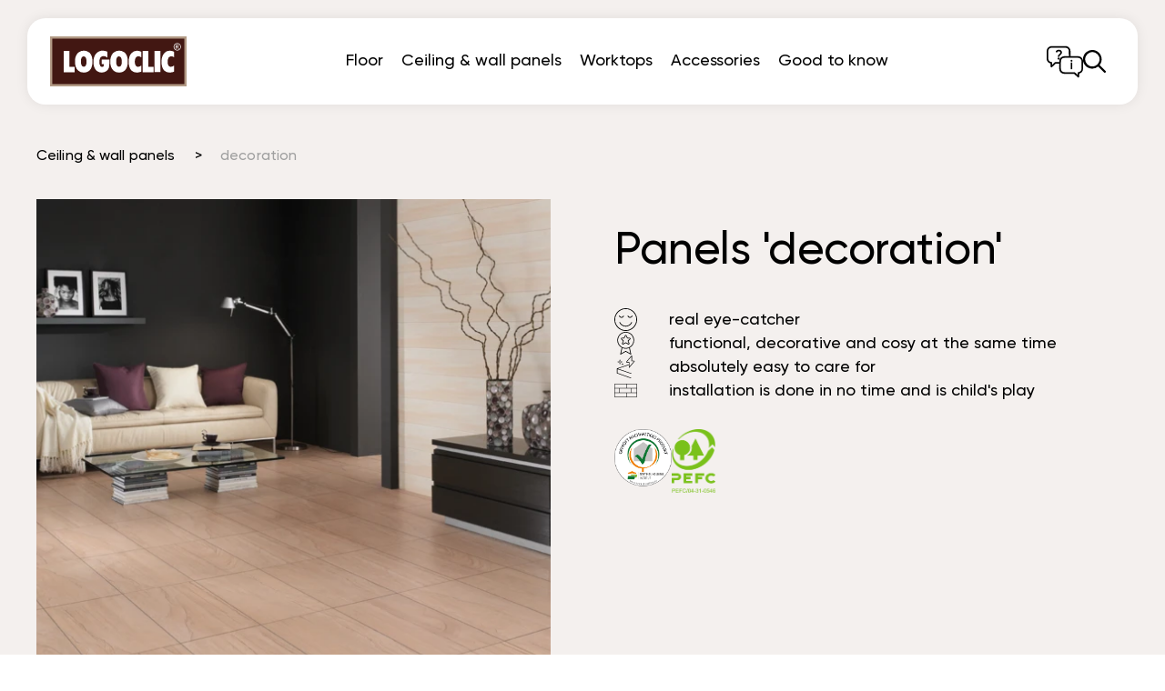

--- FILE ---
content_type: text/html;charset=UTF-8
request_url: https://www.logoclic.info/en/panels/decoration
body_size: 78463
content:
<!DOCTYPE html><html lang="en-GB" data-context="Production/Live" class="-live -nojs -depth2 -">
<!--
This website is powered by Neos, the Open Source Content Application Platform licensed under the GNU/GPL.
Neos is based on Flow, a powerful PHP application framework licensed under the MIT license.

More information and contribution opportunities at https://www.neos.io
-->
<head><meta charset="UTF-8" /><title>LOGOCLIC® Decoration – the elegant ceiling & wall panels</title><meta name="description" content="LOGOCLIC® Decoration elegantly brightens up “empty” walls with modern ceiling and wall panels! ✓ thermal &amp; sound-insulating ✓ 10-year warranty" /><meta name="robots" content="index,follow" /><link rel="canonical" href="https://www.logoclic.info/en/panels/decoration" /><link rel="alternate" hreflang="de" href="https://www.logoclic.info/de/decken-und-wandpaneele/decoration" /><link rel="alternate" hreflang="x-default" href="https://www.logoclic.info/en/panels/decoration" /><link rel="alternate" hreflang="en-GB" href="https://www.logoclic.info/en/panels/decoration" /><link rel="alternate" hreflang="da" href="https://www.logoclic.info/da/vaegpaneler-loftpaneler/decoration" /><link rel="alternate" hreflang="sv" href="https://www.logoclic.info/sv/vaggpaneler-takpaneler/decoration" /><link rel="alternate" hreflang="es" href="https://www.logoclic.info/es/paneles-laminados-para-paredes-para-techos/decoration" /><link rel="alternate" hreflang="cs" href="https://www.logoclic.info/cs/panely/decoration" /><link rel="alternate" hreflang="fi" href="https://www.logoclic.info/fi/seinapaneelit-kattopaneelit/seinapaneelit-kattopaneelit-decoration" /><link rel="alternate" hreflang="hu" href="https://www.logoclic.info/hu/panelek/decoration" /><meta name="twitter:card" content="summary" /><meta name="twitter:title" content="LOGOCLIC® Decoration – the elegant ceiling &amp; wall panels" /><meta name="twitter:description" content="LOGOCLIC® Decoration elegantly brightens up “empty” walls with modern ceiling and wall panels! ✓ thermal &amp; sound-insulating ✓ 10-year warranty" /><meta name="twitter:url" content="https://www.logoclic.info/en/panels/decoration" /><meta property="og:type" content="website" /><meta property="og:title" content="LOGOCLIC® Decoration – the elegant ceiling &amp; wall panels" /><meta property="og:site_name" content="High quality laminate flooring &amp; accessories | LOGOCLIC®" /><meta property="og:locale" content="en-GB" /><meta property="og:description" content="LOGOCLIC® Decoration elegantly brightens up “empty” walls with modern ceiling and wall panels! ✓ thermal &amp; sound-insulating ✓ 10-year warranty" /><meta property="og:url" content="https://www.logoclic.info/en/panels/decoration" /><script type="application/ld+json">{"@context":"http:\/\/schema.org\/","@type":"BreadcrumbList","itemListElement":[{"@type":"ListItem","position":1,"name":"LOGOCLIC®","item":"https:\/\/www.logoclic.info\/en\/"},{"@type":"ListItem","position":2,"name":"Ceiling & wall panels","item":"https:\/\/www.logoclic.info\/en\/panels"},{"@type":"ListItem","position":3,"name":"decoration","item":"https:\/\/www.logoclic.info\/en\/panels\/decoration"}]}</script><script type="text/javascript">(function(){var x=document.documentElement.classList;x.remove('-nojs');x.add('-js')})()</script><meta http-equiv="X-UA-Compatible" content="IE=edge" /><meta name="viewport" content="width=device-width, initial-scale=1.0, viewport-fit=auto" /><link rel="apple-touch-icon" sizes="180x180" href="/apple-touch-icon.png" />
<link rel="icon" type="image/png" sizes="32x32" href="/favicon-32x32.png" />
<link rel="icon" type="image/png" sizes="16x16" href="/favicon-16x16.png" />
<link rel="manifest" href="/site.webmanifest" />
<link rel="mask-icon" href="/safari-pinned-tab.svg" color="#401505" />
<meta name="msapplication-TileColor" content="#401505" />
<meta name="theme-color" content="#ffffff" />
<meta name="p:domain_verify" content="426282ca64be023d9cb86dc695f4107d" /><script defer src="https://www.logoclic.info/_Resources/Static/Packages/GesagtGetan.Theme/Scripts/Main.js?hash=1b5ea37d72cad4eacda13d7363de8eea8d5cb89f"></script><link rel="stylesheet" href="https://www.logoclic.info/_Resources/Static/Packages/GesagtGetan.Theme/Styles/Main.css?hash=75de4b7ba520b6518c72ad3b963b401e3cf4242a" /><script defer src="https://www.logoclic.info/_Resources/Static/Packages/GesagtGetan.Form/Scripts/Main.js?hash=78983bd48c445b15ba6bc22eae3ccf6b49fb4d56"></script><link rel="stylesheet" href="https://www.logoclic.info/_Resources/Static/Packages/GesagtGetan.Form/Styles/Main.css?hash=5b5f376fca7afff78748d49cb0a840aae49876aa" /><script defer src="https://www.logoclic.info/_Resources/Static/Packages/GesagtGetan.Swiper/Scripts/Main.js?hash=2ca85fedef0ba46e8dbafb3230a3dcfc79812d69"></script><link rel="stylesheet" href="https://www.logoclic.info/_Resources/Static/Packages/GesagtGetan.Swiper/Styles/Main.css?hash=1a3e9317b9782f26f7db2dbceb53ea92908055c8" /><script defer src="https://www.logoclic.info/_Resources/Static/Packages/GesagtGetan.Extended/Scripts/Main.js?hash=6ddd2e034b78542322c28c4aedd62834f70cc0c6"></script><link rel="stylesheet" href="https://www.logoclic.info/_Resources/Static/Packages/GesagtGetan.Extended/Styles/Main.css?hash=3e5c6355839bb47d2ad938dd7079666a75c75c30" /><script id="usercentrics-cmp" src="https://app.usercentrics.eu/browser-ui/latest/loader.js" data-settings-id="S5V3glYvF" async></script><!-- Google Tag Manager -->
<script type="text/javascript">
    // create dataLayer
    window.dataLayer = window.dataLayer || [];
    function gtag() {
        dataLayer.push(arguments);
    }

    // set „denied" as default for both ad and analytics storage, as well as ad_user_data and ad_personalization,
    gtag("consent", "default", {
        ad_user_data: "denied",
        ad_personalization: "denied",
        ad_storage: "denied",
        analytics_storage: "denied",
        wait_for_update: 2000, // milliseconds to wait for update
    });

    // Enable ads data redaction by default [optional]
    gtag("set", "ads_data_redaction", true);
</script>

<script type="text/javascript">
    // Google Tag Manager
    (function (w, d, s, l, i) {
        w[l] = w[l] || [];
        w[l].push({
            "gtm.start": new Date().getTime(),
            event: "gtm.js",
        });
        var f = d.getElementsByTagName(s)[0],
            j = d.createElement(s),
            dl = l != "dataLayer" ? "&l=" + l : "";
        j.async = true;
        j.src = "https://www.googletagmanager.com/gtm.js?id=" + i + dl;
        f.parentNode.insertBefore(j, f);
    })(window, document, "script", "dataLayer", "GTM-5ZTZPRZ");
</script>
<!-- End Google Tag Manager -->
</head><body class data-slider="Go to slide {{index}},Previous slide,Next slide"><a href="#content" class="skip-links sr-only sr-only-focusable">Zum Inhalt</a><div class="site"><header class="header"><div class="header__content"><a class="logo" href="/en/" title><img src="https://www.logoclic.info/_Resources/Static/Packages/GesagtGetan.Theme/Assets/Logo.svg" alt="LOGOCLIC<sup>®</sup>" width="183" height="67" /></a><nav class="main-nav"><ul class="main-nav__list main-nav__list--level-1"><li class="main-nav__item main-nav__item--level-1"><span class="main-nav__link main-nav__link--level-1 main-nav__link--has-sub-items"><a href="/en/floor">Floor</a><svg class="icon icon--dropdown-arrow"><use xlink:href="#icon-dropdown-arrow"></use></svg></span><ul class="main-nav__list main-nav__list--level-2 main-nav__list--has-children"><div class="main-nav__side-nav"><div class="main-nav__side-nav--item"><a href="/en/floor/decor-overview"><span>Decor overview</span></a></div><div class="main-nav__side-nav--item"><a href="/en/good-to-know/laminate-faq"><span>FAQ</span></a></div></div><li class="main-nav__block-container"><span class="main-nav__block-container-label"><a href="/en/floor/laminateflooring">Laminate flooring</a><svg class="icon icon--dropdown-arrow"><use xlink:href="#icon-dropdown-arrow"></use></svg></span><ul class="main-nav__block-item-list"><li class="main-nav__item main-nav__item--level-3"><span class="main-nav__link main-nav__link--level-3"><a href="/en/floor/laminateflooring/vinto">vinto</a></span></li><li class="main-nav__item main-nav__item--level-3"><span class="main-nav__link main-nav__link--level-3"><a href="/en/floor/laminateflooring/vinto-wide">vinto wide</a></span></li><li class="main-nav__item main-nav__item--level-3"><span class="main-nav__link main-nav__link--level-3"><a href="/en/floor/laminateflooring/silentos">silentos</a></span></li><li class="main-nav__item main-nav__item--level-3"><span class="main-nav__link main-nav__link--level-3"><a href="/en/floor/laminateflooring/family">family</a></span></li></ul></li><li class="main-nav__block-container"><span class="main-nav__block-container-label"><a href="/en/floor/moisture-resistant-laminate-flooring">Moisture resistant laminate flooring</a><svg class="icon icon--dropdown-arrow"><use xlink:href="#icon-dropdown-arrow"></use></svg></span><ul class="main-nav__block-item-list"><li class="main-nav__item main-nav__item--level-3"><span class="main-nav__link main-nav__link--level-3"><a href="/en/floor/moisture-resistant-laminate-flooring/ambienta">ambienta</a></span></li><li class="main-nav__item main-nav__item--level-3"><span class="main-nav__link main-nav__link--level-3"><a href="/en/floor/moisture-resistant-laminate-flooring/ceramico">ceramico</a></span></li><li class="main-nav__item main-nav__item--level-3"><span class="main-nav__link main-nav__link--level-3"><a href="/en/floor/moisture-resistant-laminate-flooring/vinto-bold">vinto bold</a></span></li><li class="main-nav__item main-nav__item--level-3"><span class="main-nav__link main-nav__link--level-3"><a href="/en/floor/moisture-resistant-laminate-flooring/vinto-wr">vinto WR</a></span></li><li class="main-nav__item main-nav__item--level-3"><span class="main-nav__link main-nav__link--level-3"><a href="/en/floor/moisture-resistant-laminate-flooring/vinto-eco">vinto eco</a></span></li><li class="main-nav__item main-nav__item--level-3"><span class="main-nav__link main-nav__link--level-3"><a href="/en/floor/moisture-resistant-laminate-flooring/aquaprotect">aquaprotect</a></span></li><li class="main-nav__item main-nav__item--level-3"><span class="main-nav__link main-nav__link--level-3"><a href="/en/floor/moisture-resistant-laminate-flooring/aquaprotect-smart">aquaprotect smart</a></span></li><li class="main-nav__item main-nav__item--level-3"><span class="main-nav__link main-nav__link--level-3"><a href="/en/floor/moisture-resistant-laminate-flooring/aquaprotect-smart-silent">aquaprotect smart silent</a></span></li></ul></li><li class="main-nav__block-container"><span class="main-nav__block-container-label"><a href="/en/floor/vinylflooring">Vinyl flooring</a><svg class="icon icon--dropdown-arrow"><use xlink:href="#icon-dropdown-arrow"></use></svg></span><ul class="main-nav__block-item-list"><li class="main-nav__item main-nav__item--level-3"><span class="main-nav__link main-nav__link--level-3"><a href="/en/floor/vinylflooring/element-pro">element pro</a></span></li></ul></li></ul></li><li class="main-nav__item main-nav__item--level-1"><span class="main-nav__link main-nav__link--level-1 main-nav__link--has-sub-items"><a href="/en/panels">Ceiling & wall panels</a><svg class="icon icon--dropdown-arrow"><use xlink:href="#icon-dropdown-arrow"></use></svg></span><ul class="main-nav__list main-nav__list--level-2 "><li class="main-nav__item main-nav__item--level-2"><span class="main-nav__link main-nav__link--level-2"><a href="/en/panels/decoration">decoration</a></span></li><li class="main-nav__item main-nav__item--level-2"><span class="main-nav__link main-nav__link--level-2"><a href="/en/panels/variation">variation</a></span></li><li class="main-nav__item main-nav__item--level-2"><span class="main-nav__link main-nav__link--level-2"><a href="/en/panels/aquaprotect-wall">aquaprotect wall</a></span></li><li class="main-nav__item main-nav__item--level-2"><span class="main-nav__link main-nav__link--level-2"><a href="/en/panels/boards">Designwall</a></span></li></ul></li><li class="main-nav__item main-nav__item--level-1"><span class="main-nav__link main-nav__link--level-1 main-nav__link--has-sub-items"><a href="/en/worktops">Worktops</a><svg class="icon icon--dropdown-arrow"><use xlink:href="#icon-dropdown-arrow"></use></svg></span><ul class="main-nav__list main-nav__list--level-2 "><li class="main-nav__item main-nav__item--level-2"><span class="main-nav__link main-nav__link--level-2"><a href="/en/worktops/elementa">elementa</a></span></li><li class="main-nav__item main-nav__item--level-2"><span class="main-nav__link main-nav__link--level-2"><a href="/en/worktops/elementa-plus">elementa+</a></span></li><li class="main-nav__item main-nav__item--level-2"><span class="main-nav__link main-nav__link--level-2"><a href="/en/worktops/elementa-pro">elementa pro</a></span></li><li class="main-nav__item main-nav__item--level-2"><span class="main-nav__link main-nav__link--level-2"><a href="/en/worktops/elementa-pro-xl">elementa pro XL</a></span></li></ul></li><li class="main-nav__item main-nav__item--level-1"><span class="main-nav__link main-nav__link--level-1 main-nav__link--has-sub-items"><a href="/en/accessories">Accessories</a><svg class="icon icon--dropdown-arrow"><use xlink:href="#icon-dropdown-arrow"></use></svg></span><ul class="main-nav__list main-nav__list--level-2 main-nav__list--has-children"><div class="main-nav__side-nav"><div class="main-nav__side-nav--item"><a href="/en/floor/decor-overview"><span>Decor overview</span></a></div><div class="main-nav__side-nav--item"><a href="/en/good-to-know/laminate-faq"><span>FAQ</span></a></div></div><li class="main-nav__item main-nav__item--level-2"><span class="main-nav__link main-nav__link--level-2"><a href="/en/accessories/insulation">Insulation</a></span></li><li class="main-nav__block-container"><span class="main-nav__block-container-label"><a href="/en/accessories/profiles">Profiles</a><svg class="icon icon--dropdown-arrow"><use xlink:href="#icon-dropdown-arrow"></use></svg></span><ul class="main-nav__block-item-list"><li class="main-nav__item main-nav__item--level-3"><span class="main-nav__link main-nav__link--level-3"><a href="/en/accessories/profiles/transition-profiles">Transition profiles</a></span></li><li class="main-nav__item main-nav__item--level-3"><span class="main-nav__link main-nav__link--level-3"><a href="/en/accessories/profiles/adapter-profiles">Adapter profiles</a></span></li><li class="main-nav__item main-nav__item--level-3"><span class="main-nav__link main-nav__link--level-3"><a href="/en/accessories/profiles/end-profiles">End profiles</a></span></li><li class="main-nav__item main-nav__item--level-3"><span class="main-nav__link main-nav__link--level-3"><a href="/en/accessories/profiles/vinyl-profiles">Vinyl profiles</a></span></li><li class="main-nav__item main-nav__item--level-3"><span class="main-nav__link main-nav__link--level-3"><a href="/en/accessories/profiles/installation-floor-profiles">Installation floor profiles</a></span></li></ul></li><li class="main-nav__block-container"><span class="main-nav__block-container-label"><a href="/en/accessories/laminate-skirtings">Skirtings</a><svg class="icon icon--dropdown-arrow"><use xlink:href="#icon-dropdown-arrow"></use></svg></span><ul class="main-nav__block-item-list"><li class="main-nav__item main-nav__item--level-3"><span class="main-nav__link main-nav__link--level-3"><a href="/en/accessories/laminate-skirtings/classic-skirting-boards">Classic skirting boards</a></span></li><li class="main-nav__item main-nav__item--level-3"><span class="main-nav__link main-nav__link--level-3"><a href="/en/accessories/laminate-skirtings/trend-skirting-boards">Trend skirting boards</a></span></li><li class="main-nav__item main-nav__item--level-3"><span class="main-nav__link main-nav__link--level-3"><a href="/en/accessories/laminate-skirtings/plastic-skirtings">Plastic skirtings</a></span></li><li class="main-nav__item main-nav__item--level-3"><span class="main-nav__link main-nav__link--level-3"><a href="/en/accessories/laminate-skirtings/installation-of-skirtings">Installation of skirtings</a></span></li></ul></li><li class="main-nav__item main-nav__item--level-2"><span class="main-nav__link main-nav__link--level-2"><a href="/en/accessories/other-accessories">Other accessories</a></span></li></ul></li><li class="main-nav__item main-nav__item--level-1"><span class="main-nav__link main-nav__link--level-1 main-nav__link--has-sub-items"><a href="/en/good-to-know">Good to know</a><svg class="icon icon--dropdown-arrow"><use xlink:href="#icon-dropdown-arrow"></use></svg></span><ul class="main-nav__list main-nav__list--level-2 "><li class="main-nav__item main-nav__item--level-2"><span class="main-nav__link main-nav__link--level-2"><a href="/en/good-to-know/environmentally-friendly-laminate">Environment</a></span></li><li class="main-nav__item main-nav__item--level-2"><span class="main-nav__link main-nav__link--level-2"><a href="/en/good-to-know/laying-laminate">Laying laminate</a></span></li><li class="main-nav__item main-nav__item--level-2"><span class="main-nav__link main-nav__link--level-2"><a href="/en/good-to-know/laminate-faq">Laminate FAQ</a></span></li><li class="main-nav__item main-nav__item--level-2"><span class="main-nav__link main-nav__link--level-2"><a href="/en/good-to-know/tips-for-buying-laminate">Tips for buying laminate</a></span></li><li class="main-nav__item main-nav__item--level-2"><span class="main-nav__link main-nav__link--level-2"><a href="/en/good-to-know/usage-class">Usage Classes</a></span></li><li class="main-nav__item main-nav__item--level-2"><span class="main-nav__link main-nav__link--level-2"><a href="/en/good-to-know/laminate-structure">Laminate structure</a></span></li><li class="main-nav__item main-nav__item--level-2"><span class="main-nav__link main-nav__link--level-2"><a href="/en/good-to-know/laminate-properties">Laminate properties</a></span></li><li class="main-nav__item main-nav__item--level-2"><span class="main-nav__link main-nav__link--level-2"><a href="/en/good-to-know/advantages-laminate">Advantages of laminate</a></span></li><li class="main-nav__item main-nav__item--level-2"><span class="main-nav__link main-nav__link--level-2"><a href="/en/good-to-know/colour-guide">Colour guide</a></span></li><li class="main-nav__item main-nav__item--level-2"><span class="main-nav__link main-nav__link--level-2"><a href="/en/good-to-know/areas-of-application">Areas of application</a></span></li></ul></li></ul><div class="header-service header-service--mobile"><div class="header-service__headline">Service</div><div class="header-service__content"><div class="header-service__box"><svg class="icon icon--mail"><use xlink:href="#icon-mail"></use></svg><div class="header-service__title header-service__title--desktop"><a class="header-service__link" href="/en/contact">Go to <br/> contactformular</a></div><div class="header-service__title header-service__title--mobile"><a class="header-service__link" href="/en/contact">Contact</a></div><div class="header-service__text">Tell us what's on your mind.</div></div><div class="header-service__box"><svg class="icon icon--phone"><use xlink:href="#icon-phone"></use></svg><a href="tel:0049 621 3905 1000" class="header-service__title header-service__title--phone">0049 621 3905 1000</a><div class="header-service__text">Call the customer service.</div><div class="header-service__opening-hours"><svg class="icon icon--clock"><use xlink:href="#icon-clock"></use></svg><span>Call times:</span><div>Mo - Fr 08:00 -20:00 und Sa 08:00 -18:00</div></div></div><div class="header-service__box"><svg class="icon icon--faq"><use xlink:href="#icon-faq"></use></svg><div class="header-service__title header-service__title--desktop"><a class="header-service__link" href="/en/good-to-know/laminate-faq">To the FAQs</a></div><div class="header-service__title header-service__title--mobile"><a class="header-service__link" href="/en/good-to-know/laminate-faq">FAQs</a></div><div class="header-service__text">Find answers to our questions.</div></div></div></div><div class="mobile-nav-bottom"><button class="mobile-nav-bottom__services"><svg class="icon icon--help"><use xlink:href="#icon-help"></use></svg></button><button class="mobile-nav-bottom__search"><svg class="icon icon--search"><use xlink:href="#icon-search"></use></svg></button></div></nav><button type="button" class="main-nav__hamburger"><span>Navigation</span><i></i></button><div class="header-right"><button class="header-right__services" title="Service"><svg class="icon icon--help"><use xlink:href="#icon-help"></use></svg></button><button class="header-right__search" title="search"><svg class="icon icon--search"><use xlink:href="#icon-search"></use></svg></button></div></div><div class="header-service header-service--desktop"><div class="header-service__headline">Service</div><div class="header-service__content"><div class="header-service__box"><svg class="icon icon--mail"><use xlink:href="#icon-mail"></use></svg><div class="header-service__title header-service__title--desktop"><a class="header-service__link" href="/en/contact">Go to <br/> contactformular</a></div><div class="header-service__title header-service__title--mobile"><a class="header-service__link" href="/en/contact">Contact</a></div><div class="header-service__text">Tell us what's on your mind.</div></div><div class="header-service__box"><svg class="icon icon--phone"><use xlink:href="#icon-phone"></use></svg><a href="tel:0049 621 3905 1000" class="header-service__title header-service__title--phone">0049 621 3905 1000</a><div class="header-service__text">Call the customer service.</div><div class="header-service__opening-hours"><svg class="icon icon--clock"><use xlink:href="#icon-clock"></use></svg><span>Call times:</span><div>Mo - Fr 08:00 -20:00 und Sa 08:00 -18:00</div></div></div><div class="header-service__box"><svg class="icon icon--faq"><use xlink:href="#icon-faq"></use></svg><div class="header-service__title header-service__title--desktop"><a class="header-service__link" href="/en/good-to-know/laminate-faq">To the FAQs</a></div><div class="header-service__title header-service__title--mobile"><a class="header-service__link" href="/en/good-to-know/laminate-faq">FAQs</a></div><div class="header-service__text">Find answers to our questions.</div></div></div></div><form class="header-search" method="GET" action="/en/search"><input type="search" name="query" class="header-search__input" autocomplete="off" placeholder="search" required /><button type="submit" class="header-search__submit"><svg class="icon icon--search"><use xlink:href="#icon-search"></use></svg></button></form></header><main id="main" class="content content--no-padding-top floor-family"><div class="content-element content-element--bg content-element--bg-beige  container-fluid floor-family__intro">


	<ul class="breadcrumb">
	
		<li class="normal">
			
					<a href="/en/" title="LOGOCLIC<sup>®</sup>">LOGOCLIC<sup>®</sup></a>
				
		</li>
	
		<li class="active">
			
					<a href="/en/panels" title="Ceiling &amp; wall panels">Ceiling &amp; wall panels</a>
				
		</li>
	
		<li class="current">
			
					decoration
				
		</li>
	
	</ul>

<div class="product-intro"><h1><span>Panels 'decoration'</span><span>&nbsp;</span></h1><div class="image product-intro__image"><picture><source srcset="https://www.logoclic.info/_Resources/Persistent/f/1/3/4/f1341ab14b0aa01945f3981d7b663e2f73a0e22d/decoration_paneel_birke_MIL-1193x979-400x328.webp 400w, https://www.logoclic.info/_Resources/Persistent/3/9/e/2/39e23958a1708f14bd19e4225f8ee77d19f50b7e/decoration_paneel_birke_MIL-1193x979-700x574.webp 700w, https://www.logoclic.info/_Resources/Persistent/5/4/d/5/54d542fbbf9527940164100a4fa91893d5f0376c/decoration_paneel_birke_MIL-1193x979-1193x978.webp 1200w" sizes="(min-width: 768px) 695px, 100vw" type="image/webp" width="695" height="570" /><source srcset="https://www.logoclic.info/_Resources/Persistent/2/0/5/9/20590e5b23cb9f235dfc71f3e444b277b7433216/decoration_paneel_birke_MIL-1193x979-400x328.jpg 400w, https://www.logoclic.info/_Resources/Persistent/6/3/6/4/6364a8185b0dec82876e35a04c1ca44a9c812ded/decoration_paneel_birke_MIL-1193x979-700x574.jpg 700w, https://www.logoclic.info/_Resources/Persistent/e/e/8/3/ee83ef8b2339ad68cce07c744df6223881d6b5b1/decoration_paneel_birke_MIL-1193x979.jpg 1200w" sizes="(min-width: 768px) 695px, 100vw" width="695" height="570" /><img src="https://www.logoclic.info/_Resources/Persistent/0/0/a/e/00ae451310546c6c84d9cd23dcc0a114848b1f9d/decoration_paneel_birke_MIL-1193x979-695x570.jpg" loading="eager" alt="LOGOCLIC<sup>®</sup> Ceiling &amp; wall panels decoration" width="695" height="570" /></picture></div><div class="product-intro__content"><div class="product-intro__content-description neos-contentcollection"><div class="description-item"><div class="description-item__icon"><svg class="icon icon--pd-guarantee"><use xlink:href="#icon-pd-guarantee"></use></svg></div><div class="description-item__text">real eye-catcher</div></div><div class="description-item"><div class="description-item__icon"><svg class="icon icon--pd-award-ribbon"><use xlink:href="#icon-pd-award-ribbon"></use></svg></div><div class="description-item__text">functional, decorative and cosy at the same time</div></div><div class="description-item"><div class="description-item__icon"><svg class="icon icon--pd-antistatic-dirt-repellent-easy-clean"><use xlink:href="#icon-pd-antistatic-dirt-repellent-easy-clean"></use></svg></div><div class="description-item__text">absolutely easy to care for</div></div><div class="description-item"><div class="description-item__icon"><svg class="icon icon--pd-design"><use xlink:href="#icon-pd-design"></use></svg></div><div class="description-item__text">installation is done in no time and is child's play</div></div></div><div class="product-intro__content-badges"><img loading="eager" alt src="https://www.logoclic.info/_Resources/Persistent/8/0/7/7/80778fb6ee5d8ab3163190297e8bb8058bd64a55/SHI-Siegel_Nachhaltiges-Produkt.png" title width="100" height="70" class="product-intro__content-badges-item" /><img loading="eager" alt="PEFC" src="https://www.logoclic.info/_Resources/Persistent/2/e/3/4/2e3415d6d4c9187a99b2bc175a7d042ea104ddb2/pefc.png" title="PEFC" width="100" height="70" class="product-intro__content-badges-item" /></div></div><div class="product-intro__pictograms"><div class="product-intro__pictogram"><div class="image "><picture class="img-fluid"><source srcset="https://www.logoclic.info/_Resources/Persistent/9/6/7/d/967d68d6afeaea22a40709123e492d3c42c36fbd/Staerke10_EN-100x63.webp 100w, https://www.logoclic.info/_Resources/Persistent/4/4/e/6/44e6da8309fc6adf83a0a4f4f8fa80d09c4ebbfe/Staerke10_EN-150x94.webp 150w, https://www.logoclic.info/_Resources/Persistent/3/0/8/d/308dd33e4d81af8e01fe66af718c8ef57be6594b/Staerke10_EN-200x125.webp 200w" sizes="(max-width: 100px) 100vw, 100px" type="image/webp" width="100" height="63" /><source srcset="https://www.logoclic.info/_Resources/Persistent/8/a/b/5/8ab523eac5784c233ea652cd363ab019891d252f/Staerke10_EN-100x63.jpg 100w, https://www.logoclic.info/_Resources/Persistent/4/1/0/b/410b22861d16fd97fc99dae259539931b5ac800b/Staerke10_EN-150x94.jpg 150w, https://www.logoclic.info/_Resources/Persistent/8/0/3/3/8033eb7da233c6dbd96b96fcbad13d5421315343/Staerke10_EN-200x125.jpg 200w" sizes="(max-width: 100px) 100vw, 100px" width="100" height="63" /><img src="https://www.logoclic.info/_Resources/Persistent/8/a/b/5/8ab523eac5784c233ea652cd363ab019891d252f/Staerke10_EN-100x63.jpg" loading="eager" alt="Thickness 10mm" width="100" height="63" /></picture></div></div><div class="product-intro__pictogram"><div class="image "><picture class="img-fluid"><source srcset="https://www.logoclic.info/_Resources/Persistent/b/e/9/3/be930ded1db268a6c2c3abfc2765ebd5088d5a0c/garantie10_EN-100x63.webp 100w, https://www.logoclic.info/_Resources/Persistent/9/1/2/2/9122f5a24285312960dbd50b3382d983321e0c98/garantie10_EN-150x94.webp 150w, https://www.logoclic.info/_Resources/Persistent/7/5/6/c/756ce08051e4da8d146daee062a8bf89489db7c8/garantie10_EN-200x125.webp 200w" sizes="(max-width: 100px) 100vw, 100px" type="image/webp" width="100" height="63" /><source srcset="https://www.logoclic.info/_Resources/Persistent/5/f/b/f/5fbf05859235aed3385c9573571ed3160d88e5a1/garantie10_EN-100x63.jpg 100w, https://www.logoclic.info/_Resources/Persistent/9/2/3/0/9230464af167b6813e2f706aeb2f37a24289b503/garantie10_EN-150x94.jpg 150w, https://www.logoclic.info/_Resources/Persistent/a/2/2/9/a229f899c6d819313cc7d5a751b1ae3b72123c3e/garantie10_EN-200x125.jpg 200w" sizes="(max-width: 100px) 100vw, 100px" width="100" height="63" /><img src="https://www.logoclic.info/_Resources/Persistent/5/f/b/f/5fbf05859235aed3385c9573571ed3160d88e5a1/garantie10_EN-100x63.jpg" loading="eager" alt="10 years warranty" width="100" height="63" /></picture></div></div></div></div></div><div class="tabs-container"><div class="tabs-container__header"><div class="tabs-container__header__tab" id="41de7891-bbed-8a30-2b51-61bfa0bf7c05">Decors</div><div class="tabs-container__header__tab" id="8db33a76-1ea8-def3-ae79-2fab9cfda6d8">Accesories</div><div class="tabs-container__header__tab" id="50ade982-3381-2f44-b81d-cf1059ebfb90">Installation</div><div class="tabs-container__header__tab" id="c7e8c24d-cdb6-35d2-2b3e-acf39850cf68">Properties</div><div class="tabs-container__header__tab" id="d767cfd6-2375-bf4a-80b8-db844db38749">Details</div></div><div class="tabs-container__tab" id="41de7891-bbed-8a30-2b51-61bfa0bf7c05"><div class="tab-decor"><div class="tab-decor__text text text--formatted"><h3>Decors</h3></div><div class="tab-decor__dimensions">2600 x 202 x 10 mm</div><div class="decor-overview-wrapper"><div class="tab-decor__overview tab-decor__overview--floors"><div class="decor-box " data-id-decor="14622130" data-index="0"><div class="image decor-box__image"><picture><source srcset="https://www.logoclic.info/_Resources/Persistent/d/5/9/0/d59085722a52c3a21510b6b4144515dbbca3194b/9049p-335x471.webp 335w, https://www.logoclic.info/_Resources/Persistent/c/a/9/a/ca9a4fdbecf977985a6cc0fd1bbb91cce80737a5/9049p-200x281.webp 200w, https://www.logoclic.info/_Resources/Persistent/0/9/b/1/09b1c28bf43ea430317097f35c73fb2bb9daf71a/9049p-400x562.webp 400w, https://www.logoclic.info/_Resources/Persistent/e/d/c/9/edc9a0747052efd899a47a7d0cf707e68d3e126c/9049p-377x530.webp 377w, https://www.logoclic.info/_Resources/Persistent/d/7/c/b/d7cbcfc1475235afb8e05ef33f711bd711a38419/9049p-754x1060.webp 754w" sizes="(min-width: 857px) 335px, (min-width: 650px) 377px, (min-width: 500px) 275px, (min-width: 400px) 200px, 150px" type="image/webp" width="377" height="530" /><source srcset="https://www.logoclic.info/_Resources/Persistent/c/9/3/6/c93627828cab11f3ebb2e95b7280c5ca94357e65/9049p-335x471.jpg 335w, https://www.logoclic.info/_Resources/Persistent/7/8/1/0/78105daf808abbce2e7ebbb35d4ba0cd988ceccb/9049p-200x281.jpg 200w, https://www.logoclic.info/_Resources/Persistent/2/e/6/b/2e6b21b52607f4db424109e1769e59215b958369/9049p-400x562.jpg 400w, https://www.logoclic.info/_Resources/Persistent/d/a/0/6/da06c4fba60d4978ab0555a3ab260f2d92f6e374/9049p-377x530.jpg 377w, https://www.logoclic.info/_Resources/Persistent/e/8/e/2/e8e21efae5b41b1cee4418bcefc2be1c4dc54c26/9049p-754x1060.jpg 754w" sizes="(min-width: 857px) 335px, (min-width: 650px) 377px, (min-width: 500px) 275px, (min-width: 400px) 200px, 150px" width="377" height="530" /><img src="https://www.logoclic.info/_Resources/Persistent/d/a/0/6/da06c4fba60d4978ab0555a3ab260f2d92f6e374/9049p-377x530.jpg" loading="lazy" alt="LOGOCLIC<sup>®</sup> Ceiling &amp; wall panels decoration: Decor 9049p Polar Birch" width="377" height="530" /></picture></div><div class="decor-box__intro"><div class="decor-box__intro-container"><span class="decor-box__intro-label">Polar Birch</span></div><div class="decor-box__intro-arrow"><svg class="icon icon--arrow"><use xlink:href="#icon-arrow"></use></svg></div></div></div><div class="decor-box " data-id-decor="14622109" data-index="1"><div class="image decor-box__image"><picture><source srcset="https://www.logoclic.info/_Resources/Persistent/a/0/6/f/a06f63c5898b56ded47a14817df973d767b77239/9077p-335x471.webp 335w, https://www.logoclic.info/_Resources/Persistent/a/4/a/a/a4aa6bd0cc7d51831bc6ea33b9a690c486ed9648/9077p-200x281.webp 200w, https://www.logoclic.info/_Resources/Persistent/4/8/e/3/48e3485f09d2fdf83ad2dcc34910858def969fdf/9077p-400x562.webp 400w, https://www.logoclic.info/_Resources/Persistent/1/f/f/f/1fff815a126c67174e5a4bc3d4ca78dc0e8b9822/9077p-377x530.webp 377w, https://www.logoclic.info/_Resources/Persistent/4/8/5/8/4858e2b09b820d3a687ddd55fb35aa69bf3c6d3d/9077p-754x1060.webp 754w" sizes="(min-width: 857px) 335px, (min-width: 650px) 377px, (min-width: 500px) 275px, (min-width: 400px) 200px, 150px" type="image/webp" width="377" height="530" /><source srcset="https://www.logoclic.info/_Resources/Persistent/d/8/a/4/d8a49af86d80787a4f0503aee1037c51cd15e7ce/9077p-335x471.jpg 335w, https://www.logoclic.info/_Resources/Persistent/2/2/b/2/22b2e817bdfe92a2cee1a85a723c4a693fb312c5/9077p-200x281.jpg 200w, https://www.logoclic.info/_Resources/Persistent/e/d/7/f/ed7fa40c783d0ecb630aa1a285c9fb2e2c0b775a/9077p-400x562.jpg 400w, https://www.logoclic.info/_Resources/Persistent/2/2/9/c/229c920d6a50e2db0488dba5ae284feccad0cb12/9077p-377x530.jpg 377w, https://www.logoclic.info/_Resources/Persistent/6/0/8/7/6087e107f7fa5ab64555fcd85c4c0206fe8eaa15/9077p-754x1060.jpg 754w" sizes="(min-width: 857px) 335px, (min-width: 650px) 377px, (min-width: 500px) 275px, (min-width: 400px) 200px, 150px" width="377" height="530" /><img src="https://www.logoclic.info/_Resources/Persistent/2/2/9/c/229c920d6a50e2db0488dba5ae284feccad0cb12/9077p-377x530.jpg" loading="lazy" alt="LOGOCLIC<sup>®</sup> Ceiling &amp; wall panels decoration: Decor 9077p Edelweiß Pore" width="377" height="530" /></picture></div><div class="decor-box__intro"><div class="decor-box__intro-container"><span class="decor-box__intro-label">Edelweiß Pore</span></div><div class="decor-box__intro-arrow"><svg class="icon icon--arrow"><use xlink:href="#icon-arrow"></use></svg></div></div></div><div class="decor-box " data-id-decor="22371117" data-index="2"><div class="image decor-box__image"><picture><source srcset="https://www.logoclic.info/_Resources/Persistent/7/a/a/d/7aad1c4146026e4bdfabf48e9b93567866ba8a0d/5554p-335x471.webp 335w, https://www.logoclic.info/_Resources/Persistent/e/b/8/5/eb85dafd4a10ae3456763788cfe2f70ded9d1da3/5554p-200x281.webp 200w, https://www.logoclic.info/_Resources/Persistent/2/d/0/9/2d098c3f72428f23fe4a1dd10e6777826c0675c5/5554p-400x562.webp 400w, https://www.logoclic.info/_Resources/Persistent/1/4/9/d/149d9c91d28a0fdf59865f1d30f92119ccacff2c/5554p-377x530.webp 377w, https://www.logoclic.info/_Resources/Persistent/3/a/9/8/3a9806fe49e9fd110a81ccbad8971f0197b914a2/5554p-754x1060.webp 754w" sizes="(min-width: 857px) 335px, (min-width: 650px) 377px, (min-width: 500px) 275px, (min-width: 400px) 200px, 150px" type="image/webp" width="377" height="530" /><source srcset="https://www.logoclic.info/_Resources/Persistent/f/7/b/e/f7beee11ec582413b93b17a64b51a436f10f5018/5554p-335x471.jpg 335w, https://www.logoclic.info/_Resources/Persistent/b/e/9/0/be90bd48ea318d8dde4b68c479a355c07df4e56b/5554p-200x281.jpg 200w, https://www.logoclic.info/_Resources/Persistent/3/6/5/8/3658e223be0bfcdd9b160bb5f4bb2303b22b99d7/5554p-400x562.jpg 400w, https://www.logoclic.info/_Resources/Persistent/7/4/b/2/74b23949b25431ac47a24bdb12043498c146d8f7/5554p-377x530.jpg 377w, https://www.logoclic.info/_Resources/Persistent/3/7/2/9/37291b393715a768fd288ba9688fdcfc1b96d57c/5554p-754x1060.jpg 754w" sizes="(min-width: 857px) 335px, (min-width: 650px) 377px, (min-width: 500px) 275px, (min-width: 400px) 200px, 150px" width="377" height="530" /><img src="https://www.logoclic.info/_Resources/Persistent/7/4/b/2/74b23949b25431ac47a24bdb12043498c146d8f7/5554p-377x530.jpg" loading="lazy" alt="LOGOCLIC<sup>®</sup> Ceiling &amp; wall panels decoration: Decor 5554p Oak Colorado" width="377" height="530" /></picture></div><div class="decor-box__intro"><div class="decor-box__intro-container"><span class="decor-box__intro-label">Oak Colorado</span></div><div class="decor-box__intro-arrow"><svg class="icon icon--arrow"><use xlink:href="#icon-arrow"></use></svg></div></div></div><div class="decor-box " data-id-decor="20271318" data-index="3"><div class="image decor-box__image"><picture><source srcset="https://www.logoclic.info/_Resources/Persistent/d/d/7/e/dd7ebb2e312a51660f6a7cf963046ae5fdc757c3/9069p-335x471.webp 335w, https://www.logoclic.info/_Resources/Persistent/9/d/7/d/9d7dbf9eae72c6ed70d33692fae4aeccbd5ced91/9069p-200x281.webp 200w, https://www.logoclic.info/_Resources/Persistent/a/a/a/9/aaa9b6986d7074c95a16dbdce87c689137a2ede3/9069p-400x562.webp 400w, https://www.logoclic.info/_Resources/Persistent/9/9/1/a/991aece2c0330be275af00377b81bdd4155c27af/9069p-377x530.webp 377w, https://www.logoclic.info/_Resources/Persistent/8/7/7/8/8778c6920af00c0613da7a4f9e2cc7ae4cee0059/9069p-754x1060.webp 754w" sizes="(min-width: 857px) 335px, (min-width: 650px) 377px, (min-width: 500px) 275px, (min-width: 400px) 200px, 150px" type="image/webp" width="377" height="530" /><source srcset="https://www.logoclic.info/_Resources/Persistent/e/c/1/0/ec10905568f7c640750607cbb806799875aed4ed/9069p-335x471.jpg 335w, https://www.logoclic.info/_Resources/Persistent/c/d/8/c/cd8cd325cc7682b355aa00dc6d2775638f964d3f/9069p-200x281.jpg 200w, https://www.logoclic.info/_Resources/Persistent/1/1/9/1/1191ee94968502d0ed596405cc2ba99f3e4b5883/9069p-400x562.jpg 400w, https://www.logoclic.info/_Resources/Persistent/c/a/7/9/ca7942d36d2c8437119f857e7111484e45226408/9069p-377x530.jpg 377w, https://www.logoclic.info/_Resources/Persistent/2/f/6/9/2f695b9757f455772e182fc368b1860d65d65293/9069p-754x1060.jpg 754w" sizes="(min-width: 857px) 335px, (min-width: 650px) 377px, (min-width: 500px) 275px, (min-width: 400px) 200px, 150px" width="377" height="530" /><img src="https://www.logoclic.info/_Resources/Persistent/c/a/7/9/ca7942d36d2c8437119f857e7111484e45226408/9069p-377x530.jpg" loading="lazy" alt="LOGOCLIC<sup>®</sup> Ceiling &amp; wall panels decoration: Decor 9069p High Gloss White" width="377" height="530" /></picture></div><div class="decor-box__intro"><div class="decor-box__intro-container"><span class="decor-box__intro-label">High Gloss White</span></div><div class="decor-box__intro-arrow"><svg class="icon icon--arrow"><use xlink:href="#icon-arrow"></use></svg></div></div></div></div><div class="decor-lightbox"><div class="decor-lightbox--wrapper"><div class="decor-lightbox__close"><svg class="icon icon--close"><use xlink:href="#icon-close"></use></svg></div><div class="js-decor-lightbox-slider-container"></div><template class="js-decor-slider-template"><div class="decor-lightbox-slides-wrapper"><div class="decor-lightbox-slider swiper"><div class="swiper-wrapper"><div class="decor-lightbox-item swiper-slide" data-id-decor="14622130" data-index="0"><div class="decor-lightbox-item__wrapper"><div class="decor-lightbox-item__image--container"><div class="decor-lightbox-item__intro"><div class="decor-lightbox-item__label">Polar Birch</div><p class="decor-lightbox-item__dimensions"><svg class="icon icon--dimensions"><use xlink:href="#icon-dimensions"></use></svg><span class="sr-only">Dimensions </span>2600 x 202 x 10 mm</p></div><div class="image decor-lightbox-item__image"><picture class="img-fluid"><source srcset="https://www.logoclic.info/_Resources/Persistent/9/0/0/4/9004220deb559387b8bfc824e5a95bdd453016af/9049p-680x680.webp 680w, https://www.logoclic.info/_Resources/Persistent/5/4/9/5/54957682a68acd931f030e1a795daf08df60ce02/9049p-1020x1020.webp 1020w, https://www.logoclic.info/_Resources/Persistent/0/1/c/3/01c3594916cbd5d2890ee1cb68248b9bf0a29773/9049p-1360x1360.webp 1360w" sizes="(min-width: 680px) 680px, 100vw" type="image/webp" width="680" height="680" /><source srcset="https://www.logoclic.info/_Resources/Persistent/f/2/6/8/f268da0d60893bb95f45d70e0ded51ec4a5676ad/9049p-680x680.jpg 680w, https://www.logoclic.info/_Resources/Persistent/f/b/e/7/fbe76b9e3185ecbecdf0ddd1d883c029bfd7d626/9049p-1020x1020.jpg 1020w, https://www.logoclic.info/_Resources/Persistent/1/c/a/6/1ca67be41e262d3d77e660342ab0694615a72b7d/9049p-1360x1360.jpg 1360w" sizes="(min-width: 680px) 680px, 100vw" width="680" height="680" /><source srcset="https://www.logoclic.info/_Resources/Persistent/f/7/d/f/f7df2b4e6b0452dd3b5af7d0be6ae57b3a044e0b/9049p-600x600.jpg 600w, https://www.logoclic.info/_Resources/Persistent/0/b/8/e/0b8ef524af03e070ca9ef6c1d8ce2ea96a761b49/9049p-1080x1080.jpg 1080w" sizes="100vw" type="image/webp" media="(max-width: 769px)" width="680" height="680" /><source srcset="https://www.logoclic.info/_Resources/Persistent/f/7/d/f/f7df2b4e6b0452dd3b5af7d0be6ae57b3a044e0b/9049p-600x600.jpg 600w, https://www.logoclic.info/_Resources/Persistent/0/b/8/e/0b8ef524af03e070ca9ef6c1d8ce2ea96a761b49/9049p-1080x1080.jpg 1080w" sizes="100vw" media="(max-width: 769px)" width="680" height="680" /><img src="https://www.logoclic.info/_Resources/Persistent/f/2/6/8/f268da0d60893bb95f45d70e0ded51ec4a5676ad/9049p-680x680.jpg" loading="lazy" alt="LOGOCLIC<sup>®</sup> Ceiling &amp; wall panels decoration: Decor 9049p Polar Birch" width="680" height="680" /></picture></div></div></div></div><div class="decor-lightbox-item swiper-slide" data-id-decor="14622109" data-index="1"><div class="decor-lightbox-item__wrapper"><div class="decor-lightbox-item__image--container"><div class="decor-lightbox-item__intro"><div class="decor-lightbox-item__label">Edelweiß Pore</div><p class="decor-lightbox-item__dimensions"><svg class="icon icon--dimensions"><use xlink:href="#icon-dimensions"></use></svg><span class="sr-only">Dimensions </span>2600 x 202 x 10 mm</p></div><div class="image decor-lightbox-item__image"><picture class="img-fluid"><source srcset="https://www.logoclic.info/_Resources/Persistent/d/6/0/9/d609683c89101b8b568d2c0cb9889e19fda870ce/9077p-680x680.webp 680w, https://www.logoclic.info/_Resources/Persistent/9/3/1/6/93164a30a62374f3cf21a5e4ccc6529883181fad/9077p-1020x1020.webp 1020w, https://www.logoclic.info/_Resources/Persistent/a/4/8/0/a4804077bf0b6d7aa4f05afc056d44b4a3b086ac/9077p-1313x1313.webp 1360w" sizes="(min-width: 680px) 680px, 100vw" type="image/webp" width="680" height="680" /><source srcset="https://www.logoclic.info/_Resources/Persistent/b/9/c/8/b9c82745ad657db1c27ed4374daf355d0935d474/9077p-680x680.jpg 680w, https://www.logoclic.info/_Resources/Persistent/b/5/2/6/b526714b4db59687b5174c25c75e31f1bf039153/9077p-1020x1020.jpg 1020w, https://www.logoclic.info/_Resources/Persistent/6/6/6/d/666dce5970834f243a4aac51aa768be68fde2b90/9077p-1313x1313.jpg 1360w" sizes="(min-width: 680px) 680px, 100vw" width="680" height="680" /><source srcset="https://www.logoclic.info/_Resources/Persistent/4/8/f/1/48f1de32a1976b9a89b86f5879de8fab705e71c7/9077p-600x600.jpg 600w, https://www.logoclic.info/_Resources/Persistent/a/5/b/2/a5b24fcfc8a5197c8d0e82d0448bb073bbfad1e7/9077p-1080x1080.jpg 1080w" sizes="100vw" type="image/webp" media="(max-width: 769px)" width="680" height="680" /><source srcset="https://www.logoclic.info/_Resources/Persistent/4/8/f/1/48f1de32a1976b9a89b86f5879de8fab705e71c7/9077p-600x600.jpg 600w, https://www.logoclic.info/_Resources/Persistent/a/5/b/2/a5b24fcfc8a5197c8d0e82d0448bb073bbfad1e7/9077p-1080x1080.jpg 1080w" sizes="100vw" media="(max-width: 769px)" width="680" height="680" /><img src="https://www.logoclic.info/_Resources/Persistent/b/9/c/8/b9c82745ad657db1c27ed4374daf355d0935d474/9077p-680x680.jpg" loading="lazy" alt="LOGOCLIC<sup>®</sup> Ceiling &amp; wall panels decoration: Decor 9077p Edelweiß Pore" width="680" height="680" /></picture></div></div></div></div><div class="decor-lightbox-item swiper-slide" data-id-decor="22371117" data-index="2"><div class="decor-lightbox-item__wrapper"><div class="decor-lightbox-item__image--container"><div class="decor-lightbox-item__intro"><div class="decor-lightbox-item__label">Oak Colorado</div><p class="decor-lightbox-item__dimensions"><svg class="icon icon--dimensions"><use xlink:href="#icon-dimensions"></use></svg><span class="sr-only">Dimensions </span>2600 x 202 x 10 mm</p></div><div class="image decor-lightbox-item__image"><picture class="img-fluid"><source srcset="https://www.logoclic.info/_Resources/Persistent/6/8/3/6/68368cab304c394c65720e7d3102831e759ee1bf/5554p-680x680.webp 680w, https://www.logoclic.info/_Resources/Persistent/2/9/2/c/292ce0727c4736e7f7b2be4cbdb76276f84c44ba/5554p-1020x1020.webp 1020w, https://www.logoclic.info/_Resources/Persistent/0/d/a/2/0da27b84d83c624a5f3de3764d584f02148b4326/5554p-1360x1360.webp 1360w" sizes="(min-width: 680px) 680px, 100vw" type="image/webp" width="680" height="680" /><source srcset="https://www.logoclic.info/_Resources/Persistent/a/b/e/e/abeee5eb9a16e761100fefbea417373cf6dc0a7c/5554p-680x680.jpg 680w, https://www.logoclic.info/_Resources/Persistent/1/7/2/3/17238bc168b251a63bf92f8087b72df9d09f99d0/5554p-1020x1020.jpg 1020w, https://www.logoclic.info/_Resources/Persistent/b/7/0/1/b701805d9acc8d9cd91e30820aff3af1c6d03844/5554p-1360x1360.jpg 1360w" sizes="(min-width: 680px) 680px, 100vw" width="680" height="680" /><source srcset="https://www.logoclic.info/_Resources/Persistent/0/b/c/d/0bcd2eb8f6f9415d211d0d6ae010625cb86a2436/5554p-600x600.jpg 600w, https://www.logoclic.info/_Resources/Persistent/d/e/e/7/dee7b4d5a96868e4494d274938cd2b5cae4a3f77/5554p-1080x1080.jpg 1080w" sizes="100vw" type="image/webp" media="(max-width: 769px)" width="680" height="680" /><source srcset="https://www.logoclic.info/_Resources/Persistent/0/b/c/d/0bcd2eb8f6f9415d211d0d6ae010625cb86a2436/5554p-600x600.jpg 600w, https://www.logoclic.info/_Resources/Persistent/d/e/e/7/dee7b4d5a96868e4494d274938cd2b5cae4a3f77/5554p-1080x1080.jpg 1080w" sizes="100vw" media="(max-width: 769px)" width="680" height="680" /><img src="https://www.logoclic.info/_Resources/Persistent/a/b/e/e/abeee5eb9a16e761100fefbea417373cf6dc0a7c/5554p-680x680.jpg" loading="lazy" alt="LOGOCLIC<sup>®</sup> Ceiling &amp; wall panels decoration: Decor 5554p Oak Colorado" width="680" height="680" /></picture></div></div></div></div><div class="decor-lightbox-item swiper-slide" data-id-decor="20271318" data-index="3"><div class="decor-lightbox-item__wrapper"><div class="decor-lightbox-item__image--container"><div class="decor-lightbox-item__intro"><div class="decor-lightbox-item__label">High Gloss White</div><p class="decor-lightbox-item__dimensions"><svg class="icon icon--dimensions"><use xlink:href="#icon-dimensions"></use></svg><span class="sr-only">Dimensions </span>2600 x 202 x 10 mm</p></div><div class="image decor-lightbox-item__image"><picture class="img-fluid"><source srcset="https://www.logoclic.info/_Resources/Persistent/c/c/5/b/cc5ba3097fd75e32c5b0871d48dbdd3723d09d27/9069p-680x680.webp 680w, https://www.logoclic.info/_Resources/Persistent/4/e/2/a/4e2a14ce5119e3632735acf3acddac5e0f667086/9069p-1020x1020.webp 1020w, https://www.logoclic.info/_Resources/Persistent/7/d/9/6/7d96f79535c7835c92da977ead2630704127ca89/9069p-1360x1360.webp 1360w" sizes="(min-width: 680px) 680px, 100vw" type="image/webp" width="680" height="680" /><source srcset="https://www.logoclic.info/_Resources/Persistent/9/3/0/9/930986e3ea6086fe4ce172f7bdd795ab8e5e7e48/9069p-680x680.jpg 680w, https://www.logoclic.info/_Resources/Persistent/e/d/2/0/ed200cb2be346798a9d27a56d4974d0c68849f3a/9069p-1020x1020.jpg 1020w, https://www.logoclic.info/_Resources/Persistent/c/b/a/e/cbaeeb8de45196c9792e02b63bdf048149f0b56a/9069p-1360x1360.jpg 1360w" sizes="(min-width: 680px) 680px, 100vw" width="680" height="680" /><source srcset="https://www.logoclic.info/_Resources/Persistent/3/4/3/b/343b02e4939d9a1a7b0e6133462fe4e74c2c1848/9069p-600x600.jpg 600w, https://www.logoclic.info/_Resources/Persistent/9/f/8/e/9f8e98bea7a628853308137db11435e3de511747/9069p-1080x1080.jpg 1080w" sizes="100vw" type="image/webp" media="(max-width: 769px)" width="680" height="680" /><source srcset="https://www.logoclic.info/_Resources/Persistent/3/4/3/b/343b02e4939d9a1a7b0e6133462fe4e74c2c1848/9069p-600x600.jpg 600w, https://www.logoclic.info/_Resources/Persistent/9/f/8/e/9f8e98bea7a628853308137db11435e3de511747/9069p-1080x1080.jpg 1080w" sizes="100vw" media="(max-width: 769px)" width="680" height="680" /><img src="https://www.logoclic.info/_Resources/Persistent/9/3/0/9/930986e3ea6086fe4ce172f7bdd795ab8e5e7e48/9069p-680x680.jpg" loading="lazy" alt="LOGOCLIC<sup>®</sup> Ceiling &amp; wall panels decoration: Decor 9069p High Gloss White" width="680" height="680" /></picture></div></div></div></div></div></div><div class="swiper-button-next swiper-button-next--middle"><svg class="icon icon--arrow"><use xlink:href="#icon-arrow"></use></svg></div><div class="swiper-button-prev swiper-button-prev--middle"><svg class="icon icon--arrow"><use xlink:href="#icon-arrow"></use></svg></div><div class="decor-lightbox-slider-thumbs swiper"><div class="swiper-wrapper"><div class="decor-lightbox-item-thumbs swiper-slide " data-id-decor="14622130" data-index="0"><div class="decor-lightbox-item-thumbs__intro"><div class="decor-lightbox-item-thumbs__label">Polar Birch</div></div><div class="image decor-lightbox-item-thumbs__image"><picture class="img-fluid"><source srcset="https://www.logoclic.info/_Resources/Persistent/3/7/8/6/3786d7cebe441d45294e845442a59ea4388ae360/9049p-195x195.webp 195w, https://www.logoclic.info/_Resources/Persistent/e/0/7/0/e0705ca72a880de4fac3bd1cbde2267f7d247675/9049p-293x293.webp 293w, https://www.logoclic.info/_Resources/Persistent/8/3/b/9/83b96e011be4f624ee5a272712cb19d7e174831b/9049p-390x390.webp 390w" sizes="(min-width: 195px) 195px, 100vw" type="image/webp" width="195" height="195" /><source srcset="https://www.logoclic.info/_Resources/Persistent/1/6/5/0/1650426f9c7dadfe679dda07228b9a6471350e17/9049p-195x195.jpg 195w, https://www.logoclic.info/_Resources/Persistent/a/6/0/5/a605eea37ff455c62b574d6aa4f8563ddd77ee49/9049p-293x293.jpg 293w, https://www.logoclic.info/_Resources/Persistent/0/5/d/c/05dc844bfc425c59ed716d7a76fa88f6ca35905d/9049p-390x390.jpg 390w" sizes="(min-width: 195px) 195px, 100vw" width="195" height="195" /><img src="https://www.logoclic.info/_Resources/Persistent/1/6/5/0/1650426f9c7dadfe679dda07228b9a6471350e17/9049p-195x195.jpg" loading="lazy" alt="LOGOCLIC<sup>®</sup> Ceiling &amp; wall panels decoration: Decor 9049p Polar Birch" width="195" height="195" /></picture></div></div><div class="decor-lightbox-item-thumbs swiper-slide " data-id-decor="14622109" data-index="1"><div class="decor-lightbox-item-thumbs__intro"><div class="decor-lightbox-item-thumbs__label">Edelweiß Pore</div></div><div class="image decor-lightbox-item-thumbs__image"><picture class="img-fluid"><source srcset="https://www.logoclic.info/_Resources/Persistent/e/0/8/5/e085a966e492961f2cb77824b9aea3aaaba308c7/9077p-195x195.webp 195w, https://www.logoclic.info/_Resources/Persistent/4/b/e/7/4be7717ab327e28bed535d9e73f7dcb76e19e802/9077p-293x293.webp 293w, https://www.logoclic.info/_Resources/Persistent/8/3/a/a/83aad82e3a4557efb3739608d07ba928c9b0dec5/9077p-390x390.webp 390w" sizes="(min-width: 195px) 195px, 100vw" type="image/webp" width="195" height="195" /><source srcset="https://www.logoclic.info/_Resources/Persistent/c/4/c/4/c4c411cd8ae927f32cda3b9330f8eb931e337e6a/9077p-195x195.jpg 195w, https://www.logoclic.info/_Resources/Persistent/b/2/7/1/b2710e38ccb2d836deb13b13ff6aaaefa9f8577b/9077p-293x293.jpg 293w, https://www.logoclic.info/_Resources/Persistent/e/5/5/8/e55886f48a0961024c93ed90c4a3d27afb4dc5d4/9077p-390x390.jpg 390w" sizes="(min-width: 195px) 195px, 100vw" width="195" height="195" /><img src="https://www.logoclic.info/_Resources/Persistent/c/4/c/4/c4c411cd8ae927f32cda3b9330f8eb931e337e6a/9077p-195x195.jpg" loading="lazy" alt="LOGOCLIC<sup>®</sup> Ceiling &amp; wall panels decoration: Decor 9077p Edelweiß Pore" width="195" height="195" /></picture></div></div><div class="decor-lightbox-item-thumbs swiper-slide " data-id-decor="22371117" data-index="2"><div class="decor-lightbox-item-thumbs__intro"><div class="decor-lightbox-item-thumbs__label">Oak Colorado</div></div><div class="image decor-lightbox-item-thumbs__image"><picture class="img-fluid"><source srcset="https://www.logoclic.info/_Resources/Persistent/0/2/e/d/02ed9bc7323dd7250162a7166832c08a31d586b6/5554p-195x195.webp 195w, https://www.logoclic.info/_Resources/Persistent/0/e/d/8/0ed845ed6121f46d3c40f8dcc8268eb27355df6e/5554p-293x293.webp 293w, https://www.logoclic.info/_Resources/Persistent/2/7/0/2/270292d70770865ba7759f5beb6d1e2d3707d716/5554p-390x390.webp 390w" sizes="(min-width: 195px) 195px, 100vw" type="image/webp" width="195" height="195" /><source srcset="https://www.logoclic.info/_Resources/Persistent/d/e/2/7/de278863f453e6b454d6be7dfc1201bfd6011079/5554p-195x195.jpg 195w, https://www.logoclic.info/_Resources/Persistent/2/5/e/3/25e3d2242c3d7e6038a63286f0f28cdd7c67ede1/5554p-293x293.jpg 293w, https://www.logoclic.info/_Resources/Persistent/b/a/3/c/ba3cd3aff89845ce968ea8cc85da7da6baab2f0a/5554p-390x390.jpg 390w" sizes="(min-width: 195px) 195px, 100vw" width="195" height="195" /><img src="https://www.logoclic.info/_Resources/Persistent/d/e/2/7/de278863f453e6b454d6be7dfc1201bfd6011079/5554p-195x195.jpg" loading="lazy" alt="LOGOCLIC<sup>®</sup> Ceiling &amp; wall panels decoration: Decor 5554p Oak Colorado" width="195" height="195" /></picture></div></div><div class="decor-lightbox-item-thumbs swiper-slide " data-id-decor="20271318" data-index="3"><div class="decor-lightbox-item-thumbs__intro"><div class="decor-lightbox-item-thumbs__label">High Gloss White</div></div><div class="image decor-lightbox-item-thumbs__image"><picture class="img-fluid"><source srcset="https://www.logoclic.info/_Resources/Persistent/3/5/0/9/35098e23b5dcdaeab876edbee897ac8da472f413/9069p-195x195.webp 195w, https://www.logoclic.info/_Resources/Persistent/1/1/5/9/1159e4a1ec3fa48cd17cfae48fee0cea9ab579b9/9069p-293x293.webp 293w, https://www.logoclic.info/_Resources/Persistent/b/3/3/1/b3317f1109a768b237e5c2b089e12f24d83658eb/9069p-390x390.webp 390w" sizes="(min-width: 195px) 195px, 100vw" type="image/webp" width="195" height="195" /><source srcset="https://www.logoclic.info/_Resources/Persistent/4/2/f/a/42facd5bebe75518221519c9e4b7b71656cf737b/9069p-195x195.jpg 195w, https://www.logoclic.info/_Resources/Persistent/3/7/8/c/378c5f3d82b8f807abdbf3bd71deb7d3c3a541be/9069p-293x293.jpg 293w, https://www.logoclic.info/_Resources/Persistent/3/0/2/b/302b46dc60c1ad8e16925ff522830f6366253c4f/9069p-390x390.jpg 390w" sizes="(min-width: 195px) 195px, 100vw" width="195" height="195" /><img src="https://www.logoclic.info/_Resources/Persistent/4/2/f/a/42facd5bebe75518221519c9e4b7b71656cf737b/9069p-195x195.jpg" loading="lazy" alt="LOGOCLIC<sup>®</sup> Ceiling &amp; wall panels decoration: Decor 9069p High Gloss White" width="195" height="195" /></picture></div></div></div><div class="swiper-button-next"><svg class="icon icon--arrow"><use xlink:href="#icon-arrow"></use></svg></div><div class="swiper-button-prev"><svg class="icon icon--arrow"><use xlink:href="#icon-arrow"></use></svg></div></div></div></template></div></div></div></div></div><div class="tabs-container__tab" id="8db33a76-1ea8-def3-ae79-2fab9cfda6d8"><div class="tab-accessory"><div class="tab-accessory__text text text--formatted"><h3>Matching accessories</h3></div><div class="accessory-overview__boxes"><a href="/en/accessories/other-accessories/universal-plastic-pipe-collar" class="accessory-box"><div class="image accessory-box__image"><picture class="img-fluid"><source srcset="https://www.logoclic.info/_Resources/Persistent/4/e/9/a/4e9a6299b2aa857a7a83f907b97c9063b1e43eb5/Rosetten_Kunststoff_7019-3541x3543-375x375.webp 375w, https://www.logoclic.info/_Resources/Persistent/f/8/8/0/f88041fa61a716fd845a8179c33929b54e44577b/Rosetten_Kunststoff_7019-3541x3543-563x563.webp 563w, https://www.logoclic.info/_Resources/Persistent/0/3/5/0/0350ec85400318dac9928a439a62a8ca73c7e525/Rosetten_Kunststoff_7019-3541x3543-750x750.webp 750w" sizes="(max-width: 375px) 100vw, 375px" type="image/webp" width="375" height="375" /><source srcset="https://www.logoclic.info/_Resources/Persistent/d/3/e/e/d3eeb03551f82341acc9791406b5baf6dd164e7b/Rosetten_Kunststoff_7019-3541x3543-375x375.jpg 375w, https://www.logoclic.info/_Resources/Persistent/4/2/0/2/4202d9762133653bd4b112c49a66c7eefb2ae18e/Rosetten_Kunststoff_7019-3541x3543-563x563.jpg 563w, https://www.logoclic.info/_Resources/Persistent/3/0/b/0/30b0f281221a34a9292aa2247ee38c4b3a0bd149/Rosetten_Kunststoff_7019-3541x3543-750x750.jpg 750w" sizes="(max-width: 375px) 100vw, 375px" width="375" height="375" /><img src="https://www.logoclic.info/_Resources/Persistent/d/3/e/e/d3eeb03551f82341acc9791406b5baf6dd164e7b/Rosetten_Kunststoff_7019-3541x3543-375x375.jpg" loading="eager" alt="Universal plastic pipe collar for laminate flooring" width="375" height="375" /></picture></div><div class="accessory-box__intro"><div class="accessory-box__intro-content"><h3 class="accessory-box__intro-label">Universal plastic pipe collar</h3></div></div></a><a href="/en/accessories/other-accessories/clickguard" class="accessory-box"><div class="image accessory-box__image"><picture class="img-fluid"><source srcset="https://www.logoclic.info/_Resources/Persistent/e/d/0/8/ed087142aa37797928cce8f319ab867108d4945c/clickguard-05-1-bh-567x567-375x375.webp 375w, https://www.logoclic.info/_Resources/Persistent/4/6/0/d/460def5ae042bb280260ba83e30f65e9f8277992/clickguard-05-1-bh-567x567-563x563.webp 563w, https://www.logoclic.info/_Resources/Persistent/f/2/8/2/f282c89f572e8913d2abf7dbefb97c105caffb0f/clickguard-05-1-bh-567x567-567x567.webp 750w" sizes="(max-width: 375px) 100vw, 375px" type="image/webp" width="375" height="375" /><source srcset="https://www.logoclic.info/_Resources/Persistent/7/c/8/a/7c8ab08065ab0e99e29d514b3406e3fbafe57509/clickguard-05-1-bh-567x567-375x375.jpg 375w, https://www.logoclic.info/_Resources/Persistent/5/c/5/5/5c5574863464576e01b6958deb1c13e313d455bf/clickguard-05-1-bh-567x567-563x563.jpg 563w, https://www.logoclic.info/_Resources/Persistent/c/1/a/0/c1a08cbeddabe64525c43f6b38a51e67499188ed/clickguard-05-1-bh-567x567.jpg 750w" sizes="(max-width: 375px) 100vw, 375px" width="375" height="375" /><img src="https://www.logoclic.info/_Resources/Persistent/7/c/8/a/7c8ab08065ab0e99e29d514b3406e3fbafe57509/clickguard-05-1-bh-567x567-375x375.jpg" loading="eager" alt="Clickguard™ joint sealant for laminate flooring" width="375" height="375" /></picture></div><div class="accessory-box__intro"><div class="accessory-box__intro-content"><h3 class="accessory-box__intro-label">Clickguard™ joint sealant</h3></div></div></a><a href="/en/accessories/other-accessories/tapping-wood" class="accessory-box"><div class="image accessory-box__image"><picture class="img-fluid"><source srcset="https://www.logoclic.info/_Resources/Persistent/9/5/5/0/9550b749fe4ae05df0272813b85027013568d6c7/Schlagholz-375x375.webp 375w, https://www.logoclic.info/_Resources/Persistent/9/6/7/2/967237dea0fa49124711c5059e2a1776a2499877/Schlagholz-563x563.webp 563w, https://www.logoclic.info/_Resources/Persistent/5/9/1/d/591da6e7fe576f0b09a5958bf5af50c672c2a7e0/Schlagholz-750x750.webp 750w" sizes="(max-width: 375px) 100vw, 375px" type="image/webp" width="375" height="375" /><source srcset="https://www.logoclic.info/_Resources/Persistent/7/9/b/6/79b6789eba380bd1a28e023636caa4cdfa91f884/Schlagholz-375x375.jpg 375w, https://www.logoclic.info/_Resources/Persistent/9/2/f/b/92fb7062c00a00b2e2ba17b3602ba6131e47ac09/Schlagholz-563x563.jpg 563w, https://www.logoclic.info/_Resources/Persistent/a/f/3/0/af30167ccc0f7024ddf82798af42159561cb674a/Schlagholz-750x750.jpg 750w" sizes="(max-width: 375px) 100vw, 375px" width="375" height="375" /><img src="https://www.logoclic.info/_Resources/Persistent/7/9/b/6/79b6789eba380bd1a28e023636caa4cdfa91f884/Schlagholz-375x375.jpg" loading="eager" alt="Tapping wood for laminate flooring" width="375" height="375" /></picture></div><div class="accessory-box__intro"><div class="accessory-box__intro-content"><h3 class="accessory-box__intro-label">Tapping wood</h3></div></div></a><a href="/en/accessories/other-accessories/pull-iron-wide" class="accessory-box"><div class="image accessory-box__image"><picture class="img-fluid"><source srcset="https://www.logoclic.info/_Resources/Persistent/3/1/d/0/31d03e2fd50ea21390f774f13f71d2308d07fd6e/Zugeisen_breit-375x375.webp 375w, https://www.logoclic.info/_Resources/Persistent/0/5/5/9/05595622a68691deef87b8dcadf0d160d6314df8/Zugeisen_breit-563x563.webp 563w, https://www.logoclic.info/_Resources/Persistent/9/9/1/8/9918e32dee459d37dcfd0723306a4d51d4827a84/Zugeisen_breit-750x750.webp 750w" sizes="(max-width: 375px) 100vw, 375px" type="image/webp" width="375" height="375" /><source srcset="https://www.logoclic.info/_Resources/Persistent/d/4/a/8/d4a88a00e445626d223b2e857b8781b148bb531c/Zugeisen_breit-375x375.jpg 375w, https://www.logoclic.info/_Resources/Persistent/e/3/1/e/e31e5299d7f1a1a97d44a30b86c0c97a40093434/Zugeisen_breit-563x563.jpg 563w, https://www.logoclic.info/_Resources/Persistent/f/2/d/0/f2d0e21c985d9ddc52d9e8dba083902bd96da14a/Zugeisen_breit-750x750.jpg 750w" sizes="(max-width: 375px) 100vw, 375px" width="375" height="375" /><img src="https://www.logoclic.info/_Resources/Persistent/d/4/a/8/d4a88a00e445626d223b2e857b8781b148bb531c/Zugeisen_breit-375x375.jpg" loading="eager" alt="Pull iron, wide for laminate flooring" width="375" height="375" /></picture></div><div class="accessory-box__intro"><div class="accessory-box__intro-content"><h3 class="accessory-box__intro-label">Pull iron, wide</h3></div></div></a><a href="/en/accessories/other-accessories/spacer-hardwood" class="accessory-box"><div class="image accessory-box__image"><picture class="img-fluid"><source srcset="https://www.logoclic.info/_Resources/Persistent/2/1/d/2/21d265778b60f5fe0e351522a5a636a5e3c41e3c/Abstandhalter_Holz-375x375.webp 375w, https://www.logoclic.info/_Resources/Persistent/c/0/2/9/c0298834e7713628b3ba432ca0bdb79893effcad/Abstandhalter_Holz-563x563.webp 563w, https://www.logoclic.info/_Resources/Persistent/5/0/8/2/5082455161d814fbeec25ea79f8ad443ff3e9e6a/Abstandhalter_Holz-750x750.webp 750w" sizes="(max-width: 375px) 100vw, 375px" type="image/webp" width="375" height="375" /><source srcset="https://www.logoclic.info/_Resources/Persistent/6/f/6/e/6f6e45a0f169bc205c9815e989f304f94abbbd1d/Abstandhalter_Holz-375x375.jpg 375w, https://www.logoclic.info/_Resources/Persistent/c/8/9/0/c8904e8f242ac419a2e33216c7b9feb5f5f16c91/Abstandhalter_Holz-563x563.jpg 563w, https://www.logoclic.info/_Resources/Persistent/8/7/4/f/874f41c3fac608ed4996c8c236db7b7c7cc4bed3/Abstandhalter_Holz-750x750.jpg 750w" sizes="(max-width: 375px) 100vw, 375px" width="375" height="375" /><img src="https://www.logoclic.info/_Resources/Persistent/6/f/6/e/6f6e45a0f169bc205c9815e989f304f94abbbd1d/Abstandhalter_Holz-375x375.jpg" loading="eager" alt="Spacer, hard wood for laminate flooring" width="375" height="375" /></picture></div><div class="accessory-box__intro"><div class="accessory-box__intro-content"><h3 class="accessory-box__intro-label">Spacer, hard wood</h3></div></div></a><a href="/en/accessories/other-accessories/acrylic-sealant" class="accessory-box"><div class="image accessory-box__image"><picture class="img-fluid"><source srcset="https://www.logoclic.info/_Resources/Persistent/a/5/5/3/a553acd0fa7b9e2a6e527cc5e9b5e1b045376d17/Acryl%20Dichtmasse-375x375.webp 375w, https://www.logoclic.info/_Resources/Persistent/6/4/b/1/64b13402e5510bc8caeeb675037356bdd9b9fdb0/Acryl%20Dichtmasse-563x563.webp 563w, https://www.logoclic.info/_Resources/Persistent/7/5/c/4/75c4391e575c0ba4e23c3c38c1df190aa746fa7f/Acryl%20Dichtmasse-750x750.webp 750w" sizes="(max-width: 375px) 100vw, 375px" type="image/webp" width="375" height="375" /><source srcset="https://www.logoclic.info/_Resources/Persistent/d/3/8/0/d38071d0f0ed79588aa56efeb741c76f1d673d31/Acryl%20Dichtmasse-375x375.jpg 375w, https://www.logoclic.info/_Resources/Persistent/5/4/7/a/547a591b3628a5a33df692d7e63d9fa17e05dcd4/Acryl%20Dichtmasse-563x563.jpg 563w, https://www.logoclic.info/_Resources/Persistent/e/b/0/d/eb0dc5c4d264f35b6c6f13b47c0bda209abc81ca/Acryl%20Dichtmasse-750x750.jpg 750w" sizes="(max-width: 375px) 100vw, 375px" width="375" height="375" /><img src="https://www.logoclic.info/_Resources/Persistent/d/3/8/0/d38071d0f0ed79588aa56efeb741c76f1d673d31/Acryl%20Dichtmasse-375x375.jpg" loading="eager" alt="Acrylic sealant for laminate flooring" width="375" height="375" /></picture></div><div class="accessory-box__intro"><div class="accessory-box__intro-content"><h3 class="accessory-box__intro-label">Acrylic sealant</h3></div></div></a><a href="/en/accessories/other-accessories/stain-remover" class="accessory-box"><div class="image accessory-box__image"><picture class="img-fluid"><source srcset="https://www.logoclic.info/_Resources/Persistent/5/2/9/7/5297bf7d0e2947d656b2e84ed9d24efbed10cfac/Fleckentferner-375x375.webp 375w, https://www.logoclic.info/_Resources/Persistent/0/9/f/d/09fd9297dbec879d7d3290cf94a98cc7c67887ab/Fleckentferner-563x563.webp 563w, https://www.logoclic.info/_Resources/Persistent/9/5/a/6/95a6ebe270ff3536a8e9061324ad64f4ce50dda6/Fleckentferner-750x750.webp 750w" sizes="(max-width: 375px) 100vw, 375px" type="image/webp" width="375" height="375" /><source srcset="https://www.logoclic.info/_Resources/Persistent/c/6/3/8/c63824f5df98832de3acaca48f267b7cf7fa26ed/Fleckentferner-375x375.jpg 375w, https://www.logoclic.info/_Resources/Persistent/b/7/c/c/b7cc86bf5b7803be263ba86f2e4c3a22859bdec6/Fleckentferner-563x563.jpg 563w, https://www.logoclic.info/_Resources/Persistent/2/e/c/9/2ec9f5d4934e0dcbaf30757b28f52944fe56835c/Fleckentferner-750x750.jpg 750w" sizes="(max-width: 375px) 100vw, 375px" width="375" height="375" /><img src="https://www.logoclic.info/_Resources/Persistent/c/6/3/8/c63824f5df98832de3acaca48f267b7cf7fa26ed/Fleckentferner-375x375.jpg" loading="eager" alt="Stain remover for laminate flooring" width="375" height="375" /></picture></div><div class="accessory-box__intro"><div class="accessory-box__intro-content"><h3 class="accessory-box__intro-label">Stain remover</h3></div></div></a></div></div></div><div class="tabs-container__tab" id="50ade982-3381-2f44-b81d-cf1059ebfb90"><div class="tab-installation text text--formatted"><h3>Laying</h3><p>Installation is done in no time and is child's play. Very quick and easy installation due to tacker profile</p></div></div><div class="tabs-container__tab" id="c7e8c24d-cdb6-35d2-2b3e-acf39850cf68"><div class="tab-features"><div class="tab-features__wrapper"><div class="tab-features__headline">Properties</div><div class="tab-features__table"><table><tbody><tr class="tab-features__table-property"><th>Core material</th><td>MDF</td></tr><tr class="tab-features__table-property"><th>Area of application</th><td>Living room, wet area</td></tr><tr class="tab-features__table-property"><th>Suitable for</th><td>Recessed spotlights</td></tr><tr class="tab-features__table-property"><th>Other features</th><td>Soundproofing, heat-insulating</td></tr><tr class="tab-features__table-property"><th>Environment/health</th><td>Low-emission, solvent-free, free of softening agents, suitable for allergy sufferers</td></tr><tr class="tab-features__table-property"><th>Product note</th><td>Decors are wood imitations</td></tr><tr class="tab-features__table-property"><th>LOGOCLIC<sup>®</sup> warranty</th><td>10 years</td></tr></tbody></table></div></div></div></div><div class="tabs-container__tab" id="d767cfd6-2375-bf4a-80b8-db844db38749"><div class="tab-details text text--formatted"><h3>Special features of “Decoration” panels for ceiling and wall</h3><ul><li>Very quick and easy installation due to tacker profile</li><li>Variable design of longitudinal joints: cm-joint or zero-joint</li><li>Perfect end face connection thanks to self-locking tongue and groove profile</li><li>Installation with mounting clamp CL 3.6 K</li></ul><p>The Decoration panels are available in various tasteful colour variations. Do you prefer panels with a real wood look? Then the Oak Colorado, Polar Birch or Mocca Royal decors are right for you. Do you want something a little more unusual? Choose your favourite from our range and get the right panels for your ceiling or wall at your local BAUHAUS!</p><h4>The advantages of Decoration panels at a glance</h4><ul><li>As you like it: choose the decor that suits your personal taste. Numerous wood-look variants are available for you to choose from in the range of Decoration panels.</li><li>The panels for ceiling and wall are absolutely easy to care for.</li><li>Due to their special texture, Decoration panels are thermal- and sound-insulating.</li><li>Installation is done in no time and is child's play.</li></ul><p>Creating decorative highlights in your own four walls has never been as easy. With the panels from the Decoration series from LOGOCLIC<sup>®</sup> you can bring a breath of fresh air to your living space.</p></div></div></div><div class="container-fluid neos-contentcollection"></div></main><footer class="footer"><div class="footer__bauhaus "><a href="https://www.bauhaus.se/" target="_blank"><img class="footer__bauhaus-logo-img" src="https://www.logoclic.info/_Resources/Static/Packages/GesagtGetan.Theme/Assets/Images/Bauhaus_Logo.png" alt="BAUHAUS Logo" width="325" height="64" /> </a></div><div class="footer__inner"><div class="footer-top"><div class="footer__logo"><a class="logo" href="/en/" title><img src="https://www.logoclic.info/_Resources/Static/Packages/GesagtGetan.Theme/Assets/Logo.svg" alt="LOGOCLIC<sup>®</sup>" width="183" height="67" /></a></div><div class="footer__columns"><ul class="footer__links"><li><a href="/en/data-protection-statement">Data protection statement</a></li><li><a href="/en/legal-notices">Legal notices</a></li><li><a href="/en/contact">Contact</a></li></ul><ul class="footer__links"><li><a href="/en/floor/decor-overview">Decor overview</a></li></ul></div><ul class="footer__links footer__links--social-links"><li><a href="https://www.facebook.com/logoclic" title="facebook" target="_blank"><span>Facebook</span></a></li><li><a href="https://www.instagram.com/logoclic" title="instagram" target="_blank"><span>Instagram</span></a></li><li><a href="https://www.youtube.com/c/logoclic" title="YouTube" target="_blank"><span>YouTube</span></a></li><li></li></ul></div><div class="footer-bottom"><div class="footer-bottom__language-logo"><div class="footer__shi-logo footer__shi-logo--mobile"><img src="https://www.logoclic.info/_Resources/Static/Packages/GesagtGetan.Theme/Assets/Images/shi_logo.png" alt="Sentinel Haus Institut Logo" width="165" height="44" /><span>*for laminate flooring only</span></div><div class="footer-bottom-language"><div class="footer-bottom__language-current"><img src="https://www.logoclic.info/_Resources/Static/Packages/GesagtGetan.Theme/Assets/Images/flag-en_GB.png" alt="Language Flag" /><span>en </span><svg class="icon icon--arrow-footer"><use xlink:href="#icon-arrow-footer"></use></svg></div>
    <div class="dimensions-menu">
        <ul class="dimensions-menu__list"><li class="dimensions-menu__item dimensions-menu__item--normal"><img src="/_Resources/Static/Packages/GesagtGetan.Theme/Assets/Images/flag-de.png" alt="de" /><a href="/de/decken-und-wandpaneele/decoration" class="dimensions-menu__link dimensions-menu__item--normal">Deutsch</a></li><li class="dimensions-menu__item dimensions-menu__item--normal"><img src="/_Resources/Static/Packages/GesagtGetan.Theme/Assets/Images/flag-da.png" alt="da" /><a href="/da/vaegpaneler-loftpaneler/decoration" class="dimensions-menu__link dimensions-menu__item--normal">Dansk</a></li><li class="dimensions-menu__item dimensions-menu__item--normal"><img src="/_Resources/Static/Packages/GesagtGetan.Theme/Assets/Images/flag-sv.png" alt="sv" /><a href="/sv/vaggpaneler-takpaneler/decoration" class="dimensions-menu__link dimensions-menu__item--normal">Svenska</a></li><li class="dimensions-menu__item dimensions-menu__item--normal"><img src="/_Resources/Static/Packages/GesagtGetan.Theme/Assets/Images/flag-es.png" alt="es" /><a href="/es/paneles-laminados-para-paredes-para-techos/decoration" class="dimensions-menu__link dimensions-menu__item--normal">Español</a></li><li class="dimensions-menu__item dimensions-menu__item--normal"><img src="/_Resources/Static/Packages/GesagtGetan.Theme/Assets/Images/flag-cs.png" alt="cs" /><a href="/cs/panely/decoration" class="dimensions-menu__link dimensions-menu__item--normal">Čeština</a></li><li class="dimensions-menu__item dimensions-menu__item--normal"><img src="/_Resources/Static/Packages/GesagtGetan.Theme/Assets/Images/flag-fi.png" alt="fi" /><a href="/fi/seinapaneelit-kattopaneelit/seinapaneelit-kattopaneelit-decoration" class="dimensions-menu__link dimensions-menu__item--normal">Suomi</a></li><li class="dimensions-menu__item dimensions-menu__item--normal"><img src="/_Resources/Static/Packages/GesagtGetan.Theme/Assets/Images/flag-hu.png" alt="hu" /><a href="/hu/panelek/decoration" class="dimensions-menu__link dimensions-menu__item--normal">Magyar</a></li></ul> 
    </div>
</div></div><div class="footer-bottom__copyright-logo"><div class="footer-copyright"><span>© 2023 LOGOCLIC<sup>®</sup>. All rights reserved.</span></div><div class="footer__shi-logo footer__shi-logo--desktop"><img src="https://www.logoclic.info/_Resources/Static/Packages/GesagtGetan.Theme/Assets/Images/shi_logo.png" alt="Sentinel Haus Institut Logo" width="176" height="47" /><span>*for laminate flooring only</span></div></div></div></div></footer></div><svg style="position: absolute;" height="0" width="0" xmlns="http://www.w3.org/2000/svg" xmlns:xlink="http://www.w3.org/1999/xlink"><defs><symbol viewBox="0 0 69.74 63.91" id="icon-PEFC-certified"><defs><style>#icon-PEFC-certified .cls-1{stroke-width:0px;}</style></defs><path class="cls-1" d="m33.86,61.85c-7.5.47-14.53-1.87-20.07-6.11l2.5-12.47h2.15c1.37,0,2.66-.54,3.62-1.5.97-.97,1.5-2.26,1.5-3.63,0-.42-.05-.83-.15-1.24l-2.06-8.25c-.57-2.28-2.61-3.88-4.97-3.88H2.88c1.14-4.62,3.38-8.93,6.62-12.61C14.78,6.15,22.1,2.56,30.08,2.06c9.61-.61,18.56,3.47,24.51,10.32h-9.09c-2.35,0-4.4,1.6-4.97,3.88l-2.07,8.26c-.13.54.19,1.08.73,1.21.08.02.16.03.24.03.45,0,.86-.3.97-.76l2.07-8.25c.35-1.39,1.6-2.37,3.03-2.37h10.68c2.84,3.89,4.78,8.5,5.47,13.55.07.55.58.94,1.13.86.55-.07.93-.58.86-1.12C61.39,11.13,46.6-.99,29.95.06,15.29.99,3.54,11.72.68,25.45c-.01.04-.02.07-.03.11-2.24,11.02,1.4,22.2,9.54,29.76,5.74,5.35,13.42,8.59,21.76,8.59.67,0,1.35-.02,2.03-.06.55-.04.97-.51.94-1.06-.03-.55-.51-.96-1.06-.93Zm-22.46-8.14c-5.32-5.03-8.82-12-9.32-19.86-.13-2.09-.05-4.17.24-6.19.04-.3.09-.59.14-.89h13.9c1.44,0,2.68.98,3.03,2.37l2.06,8.25c.06.25.09.5.09.76,0,1.72-1.4,3.13-3.12,3.13h-2.96c-.48,0-.89.34-.98.8l-2.45,12.22c-.22-.19-.43-.39-.64-.58Z" /><path class="cls-1" d="m69.72,35.6c-.07-.29-.26-.54-.53-.67-8.19-4.08-17.92-3.99-26.07.25-3.19,1.82-5.14,4.29-5.64,7.16-.52,3,.55,6.32,3.09,9.7-1.45,2.06-2.9,4.64-4.22,7.87-.21.51.04,1.09.55,1.3.12.05.25.07.38.07.39,0,.77-.23.93-.62,1.14-2.8,2.38-5.07,3.63-6.9,1.1,1.92,4.8,7.47,10.6,6.95,9.21-.84,11.8-9.42,13.87-16.31.96-3.19,1.87-6.2,3.25-7.98.18-.24.25-.54.19-.84Zm-5.35,8.24c-2.1,6.97-4.26,14.17-12.14,14.89-5.49.52-8.92-6.39-8.96-6.46-.04-.08-.08-.15-.14-.21-.01-.01-.02-.02-.03-.04,4.28-5.37,8.27-6.02,8.35-6.03.54-.07.93-.57.86-1.11-.07-.55-.56-.95-1.12-.87-.26.03-4.68.66-9.37,6.38-1.96-2.76-2.78-5.39-2.38-7.7.4-2.29,1.96-4.23,4.63-5.75,7.21-3.76,15.79-4,23.19-.71-1.21,2.03-2.03,4.75-2.89,7.61Z" /></symbol><symbol viewBox="0 0 60 61.7" id="icon-anti-allergic"><defs><style>#icon-anti-allergic .cls-1{stroke-width:0px;}</style></defs><path class="cls-1" d="m59.63,8.28c.43-.35.49-.98.14-1.41-.35-.43-.98-.49-1.41-.14l-10.01,8.17c-1.62-1.79-3.52-3.32-5.66-4.47l1.52-3.2c.24-.5.02-1.1-.47-1.33-.5-.24-1.1-.02-1.33.47l-1.52,3.19c-2.18-.91-4.56-1.45-7.04-1.56V1C33.84.45,33.39,0,32.84,0s-1,.45-1,1v7.01c-2.48.12-4.86.65-7.04,1.56L20.53.57c-.24-.5-.84-.71-1.33-.47-.5.24-.71.83-.47,1.33l4.27,9.01c-2.15,1.15-4.05,2.68-5.67,4.47l-3.76-3.07c-.43-.35-1.06-.29-1.41.14-.35.43-.29,1.06.14,1.41l3.76,3.07c-1.43,1.93-2.54,4.09-3.25,6.45l-3.52-.87c-.54-.13-1.08.19-1.21.73-.13.54.2,1.08.73,1.21l3.52.87c-.26,1.3-.4,2.65-.4,4.03,0,1.09.11,2.15.27,3.19l-11.4,2.33c-.54.11-.89.64-.78,1.18.1.47.51.8.98.8.07,0,.13,0,.2-.02l11.4-2.33c.61,2.38,1.6,4.61,2.95,6.59l-5.59,4.2c-.44.33-.53.96-.2,1.4.2.26.5.4.8.4.21,0,.42-.07.6-.2l5.59-4.2c1.54,1.86,3.41,3.43,5.51,4.66l-3.26,6.21c-.26.49-.07,1.09.42,1.35.15.08.31.11.46.11.36,0,.71-.19.89-.54l3.26-6.21c2.39,1.12,5.03,1.79,7.81,1.92v3.03c0,.55.45,1,1,1s1-.45,1-1v-3.03c2.78-.13,5.42-.8,7.81-1.92l7.02,13.37c.18.34.53.54.89.54.16,0,.32-.04.46-.11.49-.26.68-.86.42-1.35l-7.02-13.37c2.08-1.23,3.94-2.79,5.48-4.64l8.69,6.92c.18.15.4.22.62.22.29,0,.59-.13.78-.38.34-.43.27-1.06-.16-1.41l-8.73-6.95c1.35-1.98,2.36-4.22,2.97-6.61l3.58.73c.07.01.13.02.2.02.46,0,.88-.33.98-.8.11-.54-.24-1.07-.78-1.18l-3.58-.73c.16-1.04.27-2.1.27-3.19,0-1.38-.14-2.72-.4-4.03l3.14-.77c.54-.13.86-.67.73-1.21-.13-.54-.68-.86-1.21-.73l-3.14.78c-.7-2.35-1.82-4.52-3.25-6.45l10.01-8.17Zm-26.79,39.49s0,0,0,0,0,0,0,0c-9.12,0-16.74-6.49-18.51-15.09,0-.01,0-.03,0-.04,0,0,0-.02-.01-.03-.25-1.21-.38-2.47-.38-3.75,0-10.42,8.48-18.91,18.9-18.91s18.91,8.48,18.91,18.91-8.48,18.9-18.9,18.9Z" /><path class="cls-1" d="m38.81,19.9c-3.84,0-6.97,3.13-6.97,6.97s3.13,6.97,6.97,6.97,6.97-3.13,6.97-6.97-3.13-6.97-6.97-6.97Zm0,11.94c-2.74,0-4.97-2.23-4.97-4.97s2.23-4.97,4.97-4.97,4.97,2.23,4.97,4.97-2.23,4.97-4.97,4.97Z" /><path class="cls-1" d="m23.89,31.85s-.02,0-.04,0c-.52.01-1,.22-1.37.59-.37.38-.58.88-.57,1.41h0s-.01,0-.01,0c0,1.09.9,1.98,1.99,1.98h.03c1.08-.02,1.95-.89,1.96-1.97,0,0,0-.02,0-.02h0s0-.03,0-.03c-.02-1.09-.91-1.97-2-1.97Z" /></symbol><symbol viewBox="0 0 22.56 22.93" id="icon-arrow"><defs><style>#icon-arrow .cls-1{fill-rule:evenodd;stroke-width:0px;}</style></defs><path class="cls-1" d="m0,11.47C0,12.21.6,12.81,1.34,12.81h16.48c.09,0,.17.05.21.13.03.08.01.18-.05.24l-7.46,7.46c-.52.52-.52,1.37,0,1.9s1.37.52,1.9,0l9.49-9.49c.42-.42.66-.99.66-1.58,0-.59-.24-1.16-.66-1.58L12.41.39c-.52-.52-1.37-.52-1.9,0-.52.52-.52,1.37,0,1.9l7.44,7.44c.06.06.08.16.05.24-.04.08-.12.14-.21.14H1.34c-.37,0-.7.16-.95.4C.14,10.77,0,11.11,0,11.47Z" /></symbol><symbol viewBox="0 0 8.5 5.38" id="icon-arrow-footer"><defs><style>#icon-arrow-footer .cls-1{stroke-width:0px;}</style></defs><g id="icon-arrow-footer_dropdown-arrow"><g id="icon-arrow-footer_arrow"><path class="cls-1" d="m4.25,5.38s-.04,0-.06,0c-.24-.02-.46-.12-.62-.31L.19,1.25C-.09.94-.06.46.25.19c.31-.27.79-.25,1.06.06l2.94,3.32L7.19.25c.28-.31.75-.34,1.06-.06.31.27.34.75.06,1.06l-3.39,3.83s-.05.06-.08.08c-.17.15-.38.23-.6.23Z" /></g></g></symbol><symbol viewBox="0 0 10.3 5.68" id="icon-arrow-select"><defs><style>#icon-arrow-select .cls-1{fill:#2a1e22;}</style></defs><g id="icon-arrow-select_arrow-select"><path class="cls-1" d="M5.15,5.68a1,1,0,0,1-.67-.28L.19,1.11a.66.66,0,0,1,0-.92.66.66,0,0,1,.92,0l4,4,4-4a.66.66,0,0,1,.92,0,.66.66,0,0,1,0,.92L5.82,5.4A1,1,0,0,1,5.15,5.68Z" /></g></symbol><symbol viewBox="0 0 10 6" id="icon-arrow-select-rotated"><image width="10" height="6" href="[data-uri] AAB6JgAAgIQAAPoAAACA6AAAdTAAAOpgAAA6mAAAF3CculE8AAAAOVBMVEX////9/f2SjI6Si43+ /v59dXgyJio3Ky95cnQzKCzLyMnRzs9+d3qNh4nGw8TSz9B+dnmIgYPIxcb20LslAAAAAWJLR0QA iAUdSAAAAAlwSFlzAAAAYAAAAGAA8GtCzwAAAAd0SU1FB+YDEgwSH02fM7kAAAA1SURBVAjXJctZ DgAgCAPRooC7qPc/rBH79ZJmAIBCJPhYNGU3SanNzb1UwD10vs/Swj6/MLkcbgEXbgst+QAAACV0 RVh0ZGF0ZTpjcmVhdGUAMjAyMi0wMy0xOFQxMjoxODozMSswMDowMHLduokAAAAldEVYdGRhdGU6 bW9kaWZ5ADIwMjItMDMtMThUMTI6MTg6MzErMDA6MDADgAI1AAAAAElFTkSuQmCC"></image></symbol><symbol viewBox="0 0 54.43 67.54" id="icon-award"><defs><style>#icon-award .cls-1{stroke-width:0px;}</style></defs><path class="cls-1" d="m50.37,49.26c2.48-2.19,4.06-5.38,4.06-8.94,0-6.57-5.35-11.92-11.92-11.92s-11.92,5.35-11.92,11.92c0,3.63,1.63,6.87,4.2,9.06l-1.77,14.67c-.29,1.59.76,3.13,2.35,3.43.18.03.36.05.54.05.77,0,1.53-.31,2.08-.87l4.6-4.6,4.6,4.6c.56.56,1.29.86,2.08.86h0c.79,0,1.52-.31,2.08-.86.69-.68.99-1.66.83-2.55l-1.8-14.86Zm-17.79-8.94c0-5.47,4.45-9.92,9.92-9.92s9.92,4.45,9.92,9.92-4.45,9.92-9.92,9.92-9.92-4.45-9.92-9.92Zm17.35,24.93c-.18.18-.41.28-.67.28s-.49-.1-.67-.28l-5.31-5.31c-.39-.39-1.02-.39-1.41,0l-5.31,5.31c-.22.22-.53.32-.84.26-.51-.09-.85-.59-.74-1.16l1.65-13.67c1.73.99,3.74,1.56,5.87,1.56s4.24-.61,6.01-1.64l1.68,13.82c.06.3-.04.62-.26.83Z" /><path class="cls-1" d="m22.85,56.8H5.37c-1.86,0-3.37-1.51-3.37-3.37V5.37c0-1.86,1.51-3.37,3.37-3.37h30.96c.9,0,1.74.35,2.38.98l8.37,8.37c.64.64.99,1.48.99,2.38v9.12c0,.55.45,1,1,1s1-.45,1-1v-9.12c0-1.43-.56-2.78-1.57-3.79L40.12,1.57c-1.01-1.01-2.36-1.57-3.79-1.57H5.37C2.41,0,0,2.41,0,5.37v48.06c0,2.96,2.41,5.37,5.37,5.37h17.48c.55,0,1-.45,1-1s-.45-1-1-1Z" /></symbol><symbol viewBox="0 0 44.05 59.35" id="icon-award-ribbon"><defs><style>#icon-award-ribbon .cls-1{stroke-width:0px;}</style></defs><path class="cls-1" d="m44.05,22.03C44.05,9.88,34.17,0,22.03,0S0,9.88,0,22.03c0,8.27,4.58,15.48,11.33,19.25l-3.66,16.86c-.08.39.07.79.39,1.02.32.23.75.26,1.09.06l12.88-7.36,12.89,7.36c.15.09.33.13.5.13.21,0,.42-.07.59-.19.32-.23.47-.63.39-1.02l-3.66-16.86c6.75-3.77,11.33-10.98,11.33-19.25Zm-10.1,34.34l-11.43-6.53c-.31-.18-.68-.18-.99,0l-11.43,6.53,3.08-14.17c2.71,1.19,5.7,1.86,8.85,1.86s6.14-.67,8.85-1.86l3.08,14.17Zm-11.93-14.31c-11.04,0-20.03-8.98-20.03-20.03S10.98,2,22.03,2s20.03,8.98,20.03,20.03-8.98,20.03-20.03,20.03Z" /><path class="cls-1" d="m31.98,15.29h-4.81l-2.9-5.72s-.04-.07-.06-.1c-.24-.41-.58-.73-1-.96-1.23-.65-2.77-.19-3.43,1.06l-2.9,5.71h-4.79c-.71-.01-1.37.26-1.85.76-.46.48-.71,1.1-.7,1.77s.28,1.28.75,1.74l4.49,4.42-2.49,5.71c-.3.72-.25,1.55.14,2.23.47.8,1.31,1.24,2.17,1.24.42,0,.85-.11,1.24-.33l6.18-3.47,6.16,3.47c.67.39,1.5.44,2.22.14.62-.26,1.09-.74,1.35-1.36.25-.62.25-1.3-.01-1.93l-2.48-5.7,4.48-4.4c.5-.48.77-1.16.76-1.85-.02-.66-.29-1.28-.77-1.74-.48-.46-1.1-.69-1.75-.68Zm.37,2.83l-4.97,4.89c-.29.29-.38.73-.22,1.11l2.75,6.32c.07.17.03.31,0,.38-.03.07-.1.2-.27.27-.14.06-.31.05-.45-.03l-6.67-3.75c-.3-.17-.68-.17-.98,0l-6.68,3.76c-.24.14-.54.06-.68-.18-.08-.13-.09-.3-.03-.43l2.76-6.33c.17-.38.08-.82-.22-1.11l-4.98-4.91c-.19-.19-.2-.49-.01-.68.09-.09.22-.15.37-.15h5.44c.38,0,.72-.21.89-.55l3.17-6.24c.07-.12.18-.22.31-.26.13-.04.28-.03.4.04.09.05.17.12.22.22.01.02.02.04.03.06l3.14,6.19c.17.34.51.55.89.55h5.45c.13-.01.29.08.34.13.05.05.15.16.15.34,0,.13-.05.26-.15.36Z" /></symbol><symbol viewBox="0 0 343.32 318.87" id="icon-chat"><defs><style>#icon-chat .cls-1{stroke-width:0px;}</style></defs><path class="cls-1" d="m169.5.28c41.15,0,82.31-.15,123.46.14,7.75.05,15.71,1.04,23.19,3.04,15.52,4.15,25.29,16.16,26,32.84.99,23.28,1.15,46.62,1.16,69.93.02,32.16-.36,64.32-.71,96.48-.05,4.64-.58,9.33-1.45,13.89-2.64,13.84-11.51,22.54-24.58,26.14-8.72,2.4-18.01,3.53-27.08,3.71-31.81.62-63.65,1.11-95.46.53-12.55-.23-22.17,4.14-31.14,11.92-21.26,18.44-42.04,35.95-63.58,54.05-3.37,2.2-4.1,3.82-8.61,5.15-4.69,1.38-11.71,1.55-14.13-4.79-.74-4.59-.47-8.78-.53-13.42-.21-15.5-.27-31-.11-46.49.05-4.33-1.24-5.5-5.68-5.69-13.44-.57-27.11-.54-40.19-3.19-15.81-3.21-25.31-14.82-27.79-30.48C.3,201.61.21,188.82.13,176.19c-.23-39.33-.11-78.66-.01-117.99.03-12.49.2-24.97,5.68-36.7C11.29,9.73,20.57,3.26,33.13,1.51,39.87.57,46.73.1,53.53.08,92.19-.05,130.85.02,169.5.02c0,.09,0,.18,0,.26Zm-72.09,286.38c1.65-1.35,5.39-4.71,6.98-6.12,7.33-6.53,14.47-13.3,21.99-19.6,13.12-11,26.29-21.97,39.87-32.39,3.12-2.39,7.99-3.49,12.06-3.5,40.49-.09,81,.9,121.46-.03,15.2-.35,21.26-6.15,21.36-20.63.01-2,.2-4,.21-6,.2-26.67.56-53.34.53-80.01-.03-24.5-.57-49-.69-73.5-.08-16.19-9.14-22.25-22.18-22.48-28.15-.5-56.31-.66-84.47-.64-54,.04-107.99.25-161.99.53-5.12.03-10.37.5-15.32,1.74-9.86,2.47-14.39,8.73-14.54,18.84-.1,6.83-.17,13.67-.21,20.5-.21,44.67-.5,89.35-.54,134.02-.02,16.72,4.31,22.46,19.51,26.93,3.31.97,10.89,1.91,14.35,1.9,11.16-.03,18.8.24,29.96.22,6.77,0,10.4,2.78,10.66,9.45.38,9.49.63,18.98.8,28.48" /><rect class="cls-1" x="118.09" y="128.75" width="118.09" height="22.09" rx="11.04" ry="11.04" /><rect class="cls-1" x="118.06" y="64.66" width="118.09" height="22.09" rx="11.04" ry="11.04" /></symbol><symbol viewBox="0 0 15.71 13.5" id="icon-check"><g id="icon-check_check-2"><path d="m5.96,13.5c-.2,0-.39-.08-.53-.22L.22,8.11c-.29-.29-.3-.77,0-1.06s.77-.3,1.06,0l4.59,4.56L14.36.3c.25-.33.72-.4,1.05-.15.33.25.4.72.15,1.05L6.56,13.2c-.13.17-.33.28-.55.3-.02,0-.04,0-.05,0Z" /></g></symbol><symbol viewBox="0 0 63.62 60.87" id="icon-checked"><defs><style>#icon-checked .cls-1{stroke-width:0px;}</style></defs><path class="cls-1" d="m26.8,55.94c-7.1,1.9-14.35-.44-19.07-5.46l1.89-2.75c5.02-6.56,11.14-12.03,18.18-16.32.42-.63.86-1.24,1.34-1.82-.02-.04-.02-.09-.04-.13-.28-.48-.89-.64-1.37-.36-7.67,4.5-14.3,10.35-19.73,17.45l-1.6,2.33c-1.45-1.92-2.56-4.13-3.22-6.58C-1.22,25.9,10.19,21.45,23.4,16.31c8.71-3.4,17.73-6.91,22.89-14.21.05-.06.12-.09.21-.09.03,0,.05,0,.08,0,.12.02.22.09.27.2,3.63,7.9,4.7,14.94,4.41,20.93.67.21,1.33.45,1.97.73.41-6.41-.65-13.98-4.57-22.49-.34-.74-1.02-1.24-1.77-1.34-.83-.15-1.66.16-2.21.86-4.85,6.85-13.58,10.25-22.02,13.54C9.75,19.48-3.62,24.69,1.25,42.82c.79,2.94,2.16,5.57,3.96,7.8L.18,57.94c-.31.46-.2,1.08.26,1.39.17.12.37.18.57.18.32,0,.63-.15.83-.43l4.75-6.91c3.96,4.05,9.45,6.43,15.24,6.43,1.82,0,3.67-.24,5.5-.73,1.2-.32,2.4-.74,3.57-1.23-.53-.49-1.04-1.01-1.51-1.56-.85.33-1.71.62-2.58.85Z" /><path class="cls-1" d="m63.32,59.17l-3.32-3.32-5.17-5.17c3.05-3.58,4.02-8.71,2.06-13.32-1.34-3.15-3.82-5.59-7-6.87-3.17-1.28-6.66-1.25-9.81.09-6.5,2.76-9.54,10.3-6.78,16.8,1.34,3.15,3.82,5.59,7,6.87,1.55.63,3.17.94,4.8.94s3.4-.34,5.01-1.03c1.24-.52,2.34-1.22,3.31-2.05l5.12,5.13,3.36,3.36c.2.2.45.29.71.29s.51-.1.71-.29c.39-.39.39-1.02,0-1.41Zm-13.99-6.86c-5.49,2.33-11.85-.23-14.18-5.72-2.33-5.49.24-11.85,5.72-14.18,2.66-1.13,5.6-1.16,8.27-.08,2.68,1.08,4.78,3.14,5.91,5.8,1.13,2.66,1.16,5.6.08,8.27-.55,1.37-1.36,2.58-2.37,3.59,0,0,0,0-.01,0,0,0,0,0,0,0-.97.97-2.12,1.75-3.41,2.3Z" /></symbol><symbol viewBox="0 0 67.41 67.41" id="icon-checked2"><defs><style>#icon-checked2 .cls-1{stroke-width:0px;}</style></defs><path class="cls-1" d="m44.75,19.62c-7.62-3.8-16.69-3.72-24.28.24-2.98,1.69-4.81,4.01-5.27,6.69-.48,2.79.5,5.89,2.85,9.02-1.34,1.91-2.68,4.3-3.9,7.28-.21.51.04,1.09.55,1.3.12.05.25.07.38.07.39,0,.77-.23.93-.62,1.04-2.55,2.17-4.62,3.3-6.31,1.09,1.88,4.53,6.89,9.85,6.39,8.6-.79,11.01-8.77,12.94-15.19.89-2.95,1.73-5.74,3.01-7.38.18-.24.25-.54.19-.84-.07-.29-.26-.54-.53-.67Zm-4.58,8.32c-1.94,6.44-3.95,13.11-11.21,13.77-5.04.46-8.21-5.9-8.24-5.96-.04-.07-.08-.14-.13-.2,3.94-4.92,7.59-5.51,7.67-5.52.54-.07.93-.57.86-1.11-.07-.55-.57-.94-1.12-.87-.24.03-4.33.61-8.69,5.88-1.77-2.52-2.51-4.92-2.14-7.02.37-2.11,1.81-3.89,4.26-5.28,6.65-3.46,14.56-3.7,21.4-.69-1.11,1.88-1.86,4.39-2.65,7.01Z" /><path class="cls-1" d="m67.11,65.7l-16.4-16.4c2.43-2.6,4.38-5.64,5.75-9.04,2.93-7.26,2.86-15.22-.21-22.42C49.94,2.97,32.71-3.98,17.84,2.33,2.97,8.65-3.98,25.89,2.33,40.76c3.06,7.2,8.74,12.78,16,15.71,3.54,1.43,7.26,2.14,10.97,2.14s7.77-.78,11.46-2.35c3.2-1.36,6.08-3.24,8.55-5.54l16.4,16.4c.2.2.45.29.71.29s.51-.1.71-.29c.39-.39.39-1.02,0-1.41Zm-27.14-11.28c-6.71,2.85-14.13,2.92-20.89.19-6.76-2.73-12.06-7.93-14.91-14.64-2.85-6.71-2.92-14.13-.19-20.89s7.93-12.06,14.64-14.91c13.85-5.89,29.91.59,35.8,14.45,2.85,6.71,2.92,14.13.19,20.89-1.39,3.44-3.42,6.5-5.96,9.05-.02.01-.04.02-.05.04-.01.01-.02.03-.03.05-2.44,2.43-5.33,4.39-8.59,5.78Z" /></symbol><symbol viewBox="0 0 82.79 77.91" id="icon-clean"><defs><style>#icon-clean .cls-1{stroke-width:0px;}</style></defs><path class="cls-1" d="m82.43,53.89c-.31-.59-.78-1.07-1.38-1.38l-26.28-13.59-1.46,1.5,26.82,13.87c.22.12.4.29.52.52.15.29.18.62.08.92-.1.31-.31.56-.6.71l-36.65,18.96c-1.3.67-2.86.67-4.17,0L2.66,56.45c-.23-.12-.41-.3-.52-.52-.15-.29-.17-.61-.08-.92.1-.31.31-.56.6-.71l25.83-13.36-1.39-1.53L1.74,52.52c-.76.39-1.33,1.06-1.59,1.87-.26.82-.19,1.68.2,2.45.31.6.79,1.08,1.39,1.39l36.66,18.96c.94.49,1.97.73,3,.73s2.06-.24,3-.73l36.65-18.96c.76-.39,1.32-1.06,1.58-1.88.26-.82.19-1.69-.21-2.45Z" /><path class="cls-1" d="m27.66,32.28c0,.55.45.99,1,.99,0,0,.04,0,.06,0,10.1,0,14.85,4.77,14.95,15.01,0,.26.11.49.27.67.18.19.43.32.71.32h.02c.18,0,.34-.06.48-.14.29-.16.5-.45.52-.81.44-8.83,4.2-13.7,11.46-14.8,1.07-.16,2.21-.25,3.43-.25.04,0,.08,0,.11,0,.55,0,.99-.44,1-.99,0-.55-.43-1-.98-1.01-2.06-.05-3.89-.3-5.52-.73-2.04-.54-3.75-1.4-5.13-2.56-2.94-2.48-4.39-6.36-4.37-11.72,0-.55-.44-1-1-1h0c-.55,0-1,.45-1,1h0c-.03,6.59-2.2,10.95-6.57,13.2-2.24,1.15-5.04,1.76-8.46,1.81-.55,0-.99.46-.99,1.01Zm13.61-3.31c1.52-1.49,2.65-3.36,3.38-5.61.62,1.92,1.56,3.54,2.77,4.91,1.61,1.81,3.72,3.15,6.35,3.98-4.48,1.47-7.49,4.6-9,9.37-1.4-4.78-4.43-7.92-9.07-9.38,2.23-.72,4.08-1.81,5.57-3.26Z" /><path class="cls-1" d="m19.18,12.48s.03,0,.04,0c5.77,0,8.48,2.73,8.54,8.59,0,.49.4.88.88.89h.02c.48,0,.87-.38.9-.85.29-5.88,3-8.62,8.51-8.62.02,0,.05,0,.07,0,.49,0,.89-.4.9-.89,0-.49-.39-.9-.88-.91-5.89-.13-8.62-2.86-8.6-8.58,0-.5-.4-.9-.9-.9h0c-.5,0-.9.4-.9.9h0c-.02,5.77-2.75,8.5-8.59,8.58-.5,0-.89.41-.89.91,0,.49.41.89.9.89Zm9.45-5.31c.87,2.08,2.39,3.56,4.55,4.42-2.05.89-3.53,2.44-4.43,4.61-.85-2.22-2.35-3.78-4.51-4.66,2.05-.87,3.53-2.34,4.4-4.37Z" /><path class="cls-1" d="m10.47,29.55s0,0,.01,0c3.23,0,4.69,1.46,4.72,4.74,0,.41.33.73.74.74h.02c.4,0,.73-.31.75-.71.16-3.26,1.66-4.77,4.7-4.77h.04c.45,0,.75-.33.75-.74,0-.41-.32-.75-.73-.76-3.26-.07-4.77-1.58-4.75-4.73,0-.41-.33-.75-.75-.75h0c-.41,0-.75.33-.75.75h0c-.01,3.19-1.52,4.69-4.75,4.74-.41,0-.74.34-.74.76,0,.41.34.74.75.74Zm5.48-2.78c.48.88,1.17,1.56,2.09,2.03-.88.48-1.56,1.19-2.04,2.12-.47-.94-1.16-1.66-2.08-2.14.88-.46,1.56-1.14,2.03-2.01Z" /><path class="cls-1" d="m45.67,5.21h.01c2.33,0,3.38,1.05,3.4,3.42,0,.32.26.59.59.59h.01c.32,0,.58-.25.6-.57.12-2.35,1.2-3.44,3.39-3.44h.03c.33,0,.6-.26.6-.59,0-.33-.26-.6-.59-.61-2.38-.05-3.44-1.11-3.43-3.41,0-.33-.27-.6-.6-.6h0c-.33,0-.6.27-.6.6h0c-.01,2.33-1.07,3.38-3.42,3.42-.33,0-.59.27-.59.6,0,.33.27.6.6.6Zm4.01-1.97c.34.59.81,1.05,1.42,1.38-.58.34-1.04.82-1.38,1.43-.33-.63-.8-1.11-1.41-1.45.58-.33,1.04-.78,1.37-1.36Z" /><path class="cls-1" d="m51.64,52.91h.01c2.36,0,3.43,1.07,3.45,3.47,0,.3.24.54.54.54h.01c.29,0,.53-.23.55-.52.12-2.38,1.21-3.49,3.43-3.49h.03c.3,0,.55-.24.55-.54,0-.3-.24-.55-.54-.56-2.38-.05-3.48-1.15-3.48-3.46h0c0-.31-.24-.55-.55-.55h0c-.3,0-.55.24-.55.55-.01,2.33-1.12,3.43-3.47,3.47-.3,0-.54.25-.54.55,0,.3.25.55.55.55Zm4.01-2.03c.35.65.86,1.14,1.53,1.49-.64.35-1.14.87-1.49,1.55-.34-.69-.85-1.21-1.52-1.56.64-.34,1.14-.83,1.48-1.47Z" /></symbol><symbol viewBox="0 0 29.5 29.5" id="icon-clock"><defs><style>#icon-clock .cls-1{stroke-width:0px;}</style></defs><g id="icon-clock_clock"><g id="icon-clock_Ellipse_64"><path class="cls-1" d="m14.75,29.5C6.62,29.5,0,22.88,0,14.75S6.62,0,14.75,0s14.75,6.62,14.75,14.75-6.62,14.75-14.75,14.75Zm0-28C7.44,1.5,1.5,7.44,1.5,14.75s5.94,13.25,13.25,13.25,13.25-5.94,13.25-13.25S22.06,1.5,14.75,1.5Z" /></g><g id="icon-clock_Pfad_121"><path class="cls-1" d="m21.02,21.77c-.19,0-.38-.07-.53-.22l-6.25-6.26c-.07-.07-.13-.16-.17-.25-.03-.08-.05-.17-.05-.26h0v-5.02c0-.41.34-.75.75-.75s.75.34.75.75v4.69l6.03,6.04c.29.29.29.77,0,1.06-.15.15-.34.22-.53.22Z" /></g></g></symbol><symbol viewBox="0 0 19.8 19.8" id="icon-close"><defs><style>#icon-close .cls-1{fill:#030303;}</style></defs><polygon class="cls-1" points="19.8 1.41 18.39 0 9.9 8.49 1.41 0 0 1.42 8.48 9.9 0 18.39 1.41 19.8 9.9 11.31 18.39 19.8 19.8 18.39 11.31 9.9 19.8 1.41" /></symbol><symbol viewBox="0 0 89.78 54.66" id="icon-design"><defs><style>#icon-design .cls-1{stroke-width:0px;}</style></defs><path class="cls-1" d="m87.28,0H2.5C1.12,0,0,1.12,0,2.5v49.67c0,1.38,1.12,2.5,2.5,2.5h84.78c1.38,0,2.5-1.12,2.5-2.5V2.5c0-1.38-1.12-2.5-2.5-2.5Zm.5,35.11h-21.41v-15.56h21.41v15.56Zm0-32.61v15.06h-38.96V2h38.46c.28,0,.5.22.5.5Zm-39.97,32.61h-28.26v-15.56h44.82v15.56h-16.55s0,0,0,0ZM2.5,2h44.31v15.56H2V2.5c0-.28.22-.5.5-.5Zm-.5,17.56h15.55v15.56H2v-15.56Zm0,32.61v-15.05h42.81l2,.07v15.49H2.5c-.28,0-.5-.22-.5-.5Zm85.28.5h-38.46v-15.55h38.96v15.05c0,.28-.22.5-.5.5Z" /></symbol><symbol viewBox="0 0 67.17 58.37" id="icon-diamant"><defs><style>#icon-diamant .cls-1{stroke-width:0px;}</style></defs><path class="cls-1" d="m66.06,15.58l-10.03-13.38h0c-1.04-1.38-2.68-2.2-4.4-2.2H15.54c-1.72,0-3.37.82-4.41,2.2L1.11,15.58C.35,16.6-.02,17.79,0,18.98c0,.02,0,.04,0,.05,0,.04,0,.08,0,.12.06,1.16.48,2.3,1.27,3.25l28.08,33.99c.94,1.13,2.27,1.82,3.74,1.95.13.01.26.02.39.02.02,0,.04,0,.06,0,0,0,0,0,0,0h.04s.06,0,.1,0c1.26-.02,2.46-.47,3.44-1.29.25-.21.48-.44.69-.69l28.08-33.98c1.64-1.97,1.71-4.78.17-6.83ZM40.5,2l5.35,16.04h-24.5L26.7,2h13.81ZM2.71,16.78L12.74,3.4c.66-.88,1.71-1.4,2.81-1.4h9.04l-5.35,16.04H2.11c.11-.44.31-.87.6-1.25Zm28.19,38.33L2.82,21.13c-.28-.33-.48-.7-.62-1.09h17l12.84,35.97c-.44-.21-.82-.52-1.14-.9Zm2.69-.71l-12.27-34.36h24.58l-12.31,34.36Zm30.76-33.27l-28.07,33.98c-.13.16-.28.31-.44.44-.22.18-.45.33-.7.46l12.88-35.97h16.95c-.14.39-.34.76-.62,1.1Zm-16.39-3.1l-5.35-16.04h9.02c1.1,0,2.15.52,2.8,1.4l10.03,13.38c.29.39.49.81.6,1.26h-17.11Z" /></symbol><symbol viewBox="0 0 20 20" id="icon-dimensions">
    <path fill-rule="evenodd" clip-rule="evenodd" d="M15.2666 4C15.4257 4 15.5784 4.06321 15.6909 4.17574C15.8034 4.28826 15.8666 4.44087 15.8666 4.6V9.93333C15.8666 10.0925 15.8034 10.2451 15.6909 10.3576C15.5784 10.4701 15.4257 10.5333 15.2666 10.5333C15.1075 10.5333 14.9549 10.4701 14.8424 10.3576C14.7298 10.2451 14.6666 10.0925 14.6666 9.93333V6.048L6.048 14.6666H9.93333C10.0925 14.6666 10.2451 14.7298 10.3576 14.8424C10.4701 14.9549 10.5333 15.1075 10.5333 15.2666C10.5333 15.4257 10.4701 15.5784 10.3576 15.6909C10.2451 15.8034 10.0925 15.8666 9.93333 15.8666H4.6C4.44087 15.8666 4.28826 15.8034 4.17574 15.6909C4.06322 15.5784 4 15.4257 4 15.2666V9.93333C4 9.85454 4.01552 9.77652 4.04567 9.70372C4.07583 9.63093 4.12002 9.56478 4.17574 9.50907C4.23145 9.45335 4.29759 9.40916 4.37039 9.37901C4.44319 9.34885 4.52121 9.33333 4.6 9.33333C4.67879 9.33333 4.75682 9.34885 4.82961 9.37901C4.90241 9.40916 4.96855 9.45335 5.02426 9.50907C5.07998 9.56478 5.12418 9.63093 5.15433 9.70372C5.18448 9.77652 5.2 9.85454 5.2 9.93333V13.8187L13.8186 5.2H9.93333C9.7742 5.2 9.62159 5.13679 9.50907 5.02426C9.39655 4.91174 9.33333 4.75913 9.33333 4.6C9.33333 4.44087 9.39655 4.28826 9.50907 4.17574C9.62159 4.06321 9.7742 4 9.93333 4H15.2666Z" />
</symbol><symbol viewBox="0 0 23 19.25" id="icon-download"><path d="M10.72 13.28h.06a.71.71 0 00.18.12.72.72 0 00.29.06.63.63 0 00.26-.05.78.78 0 00.24-.16l4.5-4.5a.75.75 0 00-1.06-1.06L12 10.94V.75a.75.75 0 00-1.5 0v10.19L7.28 7.72a.75.75 0 00-1.06 1.06zM0 17.75h23v1.5H0z" /></symbol><symbol viewBox="0 0 9.17 5.5" id="icon-dropdown-arrow"><path d="M4.59 5.5a1 1 0 0 1-.67-.26L.2 1.26a.75.75 0 1 1 1.1-1l3.29 3.5L7.87.24a.75.75 0 1 1 1.1 1L5.32 5.18a1 1 0 0 1-.68.32Zm-.37-1.34Z" /></symbol><symbol viewBox="0 0 63.91 63.91" id="icon-environmentally-friendly"><defs><style>#icon-environmentally-friendly .cls-1{stroke-width:0px;}</style></defs><path class="cls-1" d="m33.86,61.85c-7.5.47-14.53-1.87-20.07-6.11l2.5-12.47h2.15c1.37,0,2.66-.54,3.62-1.5.97-.97,1.5-2.26,1.5-3.63,0-.42-.05-.83-.15-1.24l-2.06-8.25c-.57-2.28-2.61-3.88-4.97-3.88H2.89C5.95,12.42,16.73,2.9,30.08,2.06c9.61-.61,18.56,3.47,24.51,10.32h-9.09c-2.35,0-4.4,1.6-4.97,3.88l-2.07,8.26c-.13.54.19,1.08.73,1.21.08.02.16.03.24.03.45,0,.86-.3.97-.76l2.07-8.25c.35-1.39,1.6-2.37,3.03-2.37h10.68c2.84,3.89,4.78,8.5,5.47,13.55.07.55.58.93,1.13.86.55-.07.93-.58.86-1.12C61.39,11.13,46.6-.99,29.95.06,15.29.99,3.54,11.72.68,25.45c-.01.04-.02.07-.03.11-2.24,11,1.38,22.16,9.5,29.72,5.75,5.37,13.44,8.63,21.8,8.63.67,0,1.35-.02,2.04-.06.55-.04.97-.51.93-1.06-.04-.55-.52-.97-1.06-.93Zm-22.49-8.17c-5.3-5.03-8.79-11.98-9.29-19.83-.15-2.42-.01-4.79.39-7.08h13.89c1.44,0,2.68.98,3.03,2.37l2.06,8.25c.06.25.09.5.09.76,0,1.72-1.4,3.13-3.12,3.13h-2.96c-.48,0-.89.34-.98.8l-2.45,12.22c-.23-.2-.45-.41-.67-.61Z" /><path class="cls-1" d="m61.05,35.57c-3.69-3.52-9.56-3.38-13.08.31l-1.56,1.63-1.55-1.62c-1.69-1.81-3.98-2.85-6.45-2.93-2.46-.1-4.83.8-6.63,2.49-1.81,1.69-2.85,3.98-2.93,6.45-.08,2.47.8,4.83,2.49,6.63l14.35,15.07c.19.2.45.31.72.31s.54-.11.72-.31l14.23-14.94c3.52-3.69,3.38-9.56-.31-13.08Zm-1.14,11.7l-13.5,14.18-13.61-14.29c-1.32-1.42-2.02-3.26-1.95-5.2.07-1.94.88-3.73,2.3-5.05,1.35-1.26,3.1-1.95,4.95-1.95.08,0,.17,0,.25,0,1.94.07,3.73.88,5.06,2.31l2.28,2.39c.38.39,1.07.39,1.45,0l2.28-2.39c2.76-2.89,7.36-3,10.25-.24h0c2.89,2.76,3,7.36.24,10.25Z" /></symbol><symbol viewBox="0 0 20 33" id="icon-faq">
<path id="icon-faq_Vector" d="M7.50186 22.7865C7.50186 21.4918 7.78315 20.2941 8.33695 19.1756C8.89075 18.0572 9.57641 17.1148 10.3763 16.3398C11.1851 15.5648 11.9674 14.8074 12.741 14.0676C13.5145 13.3279 14.1826 12.5176 14.7452 11.6546C15.3078 10.7915 15.5891 9.87558 15.5891 8.90682C15.5891 7.44488 15.0792 6.3176 14.0683 5.54259C13.0574 4.76759 11.7477 4.38009 10.1302 4.38009C6.90411 4.38009 4.83835 5.8068 3.93293 8.65142L0.469482 6.71391C1.19909 4.66191 2.44734 3.09428 4.20543 2.01984C5.96353 0.945405 7.95896 0.416992 10.183 0.416992C12.7937 0.416992 15.0265 1.14796 16.8813 2.61871C18.7449 4.08946 19.6767 6.12385 19.6767 8.73949C19.6767 9.97245 19.3954 11.1262 18.8328 12.2094C18.2702 13.2926 17.5933 14.2174 16.7934 14.9924C15.9935 15.7674 15.2023 16.5424 14.42 17.2998C13.6376 18.066 12.9695 18.9114 12.4157 19.845C11.8619 20.7697 11.5894 21.7561 11.5894 22.7865H7.50186ZM9.52367 32.2979C8.73253 32.2979 8.05566 32.0161 7.50186 31.4612C6.94806 30.9064 6.66677 30.2283 6.66677 29.4356C6.66677 28.643 6.94806 27.9649 7.50186 27.4101C8.05566 26.8552 8.73253 26.5734 9.52367 26.5734C10.3148 26.5734 11.0268 26.8552 11.5718 27.4101C12.1169 27.9649 12.3806 28.643 12.3806 29.4356C12.3806 30.2283 12.1081 30.9064 11.5718 31.4612C11.0268 32.0161 10.35 32.2979 9.52367 32.2979Z" />
</symbol><symbol viewBox="0 0 25.27 16.63" id="icon-filter"><path class="cls-1" d="M24.52,12.35H11.75l-.15,0A3.64,3.64,0,0,0,8.09,9.5h0a3.44,3.44,0,0,0-2.88,1.42,3.6,3.6,0,0,0-.64,1.44H.75a.75.75,0,0,0,0,1.5H4.57A3.6,3.6,0,0,0,8,16.63h.1a3.61,3.61,0,0,0,3.51-2.81,1,1,0,0,0,.17,0H24.52a.75.75,0,0,0,0-1.5ZM8,15.13a2.1,2.1,0,0,1-2-2,2.33,2.33,0,0,1,.45-1.32A2,2,0,0,1,8,11h.06a2.12,2.12,0,0,1,2.1,2.09A2.1,2.1,0,0,1,8,15.13Z" transform="translate(0 0)" /><path class="cls-1" d="M.75,4.35h17.4A3.6,3.6,0,0,0,21.67,7.2h0a3.56,3.56,0,0,0,2.54-1A3.6,3.6,0,0,0,21.67,0h0a3.59,3.59,0,0,0-2.55,1.05,3.54,3.54,0,0,0-1,1.8H.75a.75.75,0,1,0,0,1.5ZM21.67,1.5h0a2.08,2.08,0,0,1,2.1,2.1,2.1,2.1,0,1,1-4.2,0h0a2.08,2.08,0,0,1,2.1-2.1Z" transform="translate(0 0)" /></symbol><symbol viewBox="0 0 73.32 63.69" id="icon-heatproof"><defs><style>#icon-heatproof .cls-1{stroke-width:0px;}</style></defs><path class="cls-1" d="m70.59,35.84h-12.81c.67-6.68-.96-13.59-5.03-19.43-.19-.27-.49-.43-.82-.43h-.98c-.3,0-.59.14-.78.38l-5.82,7.27c-1.98-7.36-1.47-15.19,1.47-22.25.13-.32.09-.68-.11-.96-.2-.28-.51-.45-.87-.42-12.24.62-23.51,7.47-29.73,17.97l-5.43-5.29c-.4-.39-1.03-.38-1.41.02C2.86,18.22-.08,25.53,0,33.27c.08,7.74,3.17,14.99,8.7,20.4,4.98,4.88,11.3,7.59,17.76,8.15.74.06,1.48.1,2.23.11.1,0,.19,0,.29,0,7.19,0,14.38-2.66,19.95-7.96,3.01,4.73,8.98,8.71,9.86,9.28.45.29.96.44,1.47.44s1.02-.14,1.47-.43c1.19-.77,11.59-7.69,11.59-14.35v-10.34c0-1.5-1.22-2.72-2.73-2.72Zm-43.89,24c-5.72-.76-10.16-5.67-10.16-11.65-.23-3.53,1.4-6.92,4.23-8.96.96,2.33,3.34,3.87,5.96,3.67.33-.03.63-.21.79-.5,2.55-4.45,2.59-9.87.29-14.31,6.31,2.84,12.57,8.57,12.13,20.15-.09,6.33-5,11.38-11.26,11.69-.66,0-1.32-.03-1.98-.09Zm20.49-21.28v10.34c0,1.08.28,2.17.75,3.24-3.17,3.13-6.92,5.32-10.92,6.57,2.97-2.5,4.86-6.22,4.92-10.42.43-11.37-5.39-19.62-16.39-23.21-.42-.14-.89.02-1.14.39-.25.37-.23.86.06,1.2,3.34,3.99,3.95,9.64,1.58,14.24-1.85-.1-3.43-1.51-3.7-3.38-.05-.32-.25-.6-.54-.75-.29-.15-.64-.14-.93.02-4.16,2.27-6.65,6.8-6.35,11.46,0,3.71,1.49,7.07,3.89,9.54-3.02-1.28-5.86-3.12-8.34-5.56-5.15-5.04-8.02-11.79-8.1-18.99-.07-6.87,2.42-13.38,7.02-18.43l5.63,5.49c.22.22.54.32.85.27.31-.05.58-.24.73-.51C21.71,9.99,32.02,3.22,43.4,2.11c-2.81,7.69-2.96,16.14-.4,23.95.11.35.41.61.77.67.37.07.73-.07.96-.36l6.7-8.37c3.6,5.4,5.01,11.72,4.36,17.83h-5.86c-1.5,0-2.72,1.22-2.72,2.72Zm24.13,10.34c0,4.55-6.71,10.1-10.68,12.67-.23.15-.53.15-.77,0-3.97-2.57-10.68-8.12-10.68-12.67v-10.34c0-.4.32-.72.72-.72h20.68c.4,0,.72.32.72.72v10.34Z" /><path class="cls-1" d="m67.23,40.72l-1.42,1.79-7.65,9.67c-.08.06-.23.03-.3-.07l-2.74-3.9-.07-.1c-.32-.45-.94-.56-1.39-.24-.45.32-.56.94-.24,1.39l2.8,3.98c.33.49.83.82,1.41.94.14.03.29.04.43.04.43,0,.86-.13,1.23-.38.2-.14.38-.3.51-.48l9.01-11.4c.34-.43.27-1.06-.16-1.4-.43-.34-1.06-.27-1.4.16Z" /></symbol><symbol viewBox="0 0 50.28 43.52" id="icon-help"><defs><style>#icon-help .cls-1{stroke-width:0px;}</style></defs><path class="cls-1" d="m50.21,20.09c-.27-3.21-3.17-5.98-6.32-6.03-2.65-.04-5.34-.04-7.94-.03-1.02,0-2.04,0-3.07,0v-2.22c0-1.57,0-3.13,0-4.7,0-1.33-.3-2.53-.89-3.56-1.37-2.36-3.51-3.56-6.36-3.56h-7.19c-3.69,0-7.38,0-11.07.01-.76,0-1.36.05-1.9.17C2.24.87.05,3.57.02,6.88,0,9.58,0,12.28,0,14.98v2.57c0,.45.05.85.13,1.22.64,2.81,2.42,4.6,5.27,5.33,0,0,.02,0,.02,0,0,0,0,0,0,0-.02,1.35-.02,2.76,0,4.19,0,.38.25.89.64,1.1.35.18.71.03.94-.06l.13-.05c.2-.07.31-.19.38-.27l1.1-1.07c1.2-1.17,2.39-2.34,3.6-3.5.04-.04.1-.07.11-.08,1.47-.01,2.94-.01,4.43,0h.64v2.29c0,1.58,0,3.17,0,4.75,0,1.9.73,3.66,2.06,4.96,1.32,1.29,3.08,2.03,4.83,1.95,1.71-.05,3.46-.04,5.15-.02h1.71c2.24.01,4.48.03,6.71.07.03,0,.09.03.12.07.45.43.89.86,1.33,1.29.33.32.66.64.99.96.88.84,1.76,1.69,2.65,2.51.24.22.51.34.79.34.09,0,.18-.01.27-.04.36-.1.64-.41.75-.83.05-.2.08-.41.08-.68v-3.9c.27-.07.54-.13.8-.22,2.83-.99,4.6-3.49,4.61-6.52.01-3.26,0-6.51,0-9.76,0-.49-.02-.98-.06-1.47Zm-7.56,17.39v2.37c-.38-.37-.75-.74-1.13-1.1l-.7-.69c-.53-.52-1.05-1.05-1.6-1.56-.32-.29-.77-.4-1.09-.4-3.08,0-6.17-.01-9.26-.01h-4.27c-2.93,0-4.87-1.82-4.95-4.64-.09-3.46-.09-7.04.02-10.62.08-2.79,2.01-4.6,4.91-4.6h7.27s0,.01,0,.01h1.74s4.51-.01,4.51-.01h1.68c1.11,0,2.23,0,3.34,0,2.34.02,4.1,1.27,4.72,3.35.14.47.21.99.21,1.5.02,3.43,0,6.85,0,10.28,0,1.69-.69,2.98-2.07,3.94-.56.39-1.23.63-2.17.79-.86.15-1.16.51-1.16,1.4Zm-25.17-15.65c0,.1,0,.21,0,.31h-.64c-1.52,0-3.04-.01-4.56-.03-.6,0-1.07.19-1.51.62-.96.96-1.94,1.91-2.91,2.86l-.22.22c0-.66,0-1.31,0-1.99.02-1.29-.19-1.54-1.46-1.78-2.42-.46-3.93-2.26-3.95-4.69-.02-3.45-.02-6.91,0-10.36.01-2.48,1.55-4.28,4.02-4.68.18-.03.37-.04.57-.04.06,0,.12,0,.18,0h18.98c2.54,0,4.53,1.89,4.61,4.38.06,1.6.05,3.23.05,4.81,0,.74,0,1.48,0,2.21v.32h-1.78c-.52,0-1.04,0-1.56,0-1.18,0-2.37,0-3.55.04-3.11.1-5.91,2.7-6.26,5.78-.07.67-.05,1.34-.04,2Z" /><path class="cls-1" d="m18.33,7.62c.37.27.55.66.55,1.19,0,.35-.1.68-.32,1-.23.35-.51.67-.82.96l-1.02.94c-.37.34-.68.76-.93,1.24-.26.5-.39,1.04-.39,1.61v.25h2.26v-.25c0-.38.11-.75.32-1.09.22-.36.5-.7.82-1l1.02-.96c.36-.34.67-.75.93-1.22.26-.48.39-1.01.39-1.56,0-1.16-.44-2.08-1.3-2.73-.84-.64-1.86-.96-3.03-.96-1,0-1.91.23-2.69.7-.8.47-1.38,1.17-1.71,2.07l-.08.2,1.94,1.05.09-.28c.35-1.07,1.15-1.6,2.42-1.6.64,0,1.15.15,1.54.43Z" /><path class="cls-1" d="m18.01,17.32c0-.4-.14-.74-.42-1.02-.28-.27-.64-.42-1.06-.42s-.76.14-1.04.42c-.29.28-.43.62-.43,1.02s.15.74.43,1.02c.29.28.64.42,1.04.42s.77-.14,1.06-.42c.28-.28.42-.62.42-1.02Z" /><rect class="cls-1" x="33.28" y="22.69" width="2.02" height="9.26" /><path class="cls-1" d="m34.3,19.05c-.36,0-.66.13-.91.38-.25.25-.37.55-.37.9s.12.65.37.9c.25.25.55.37.91.37s.65-.12.89-.37c.25-.25.37-.55.37-.9s-.12-.65-.37-.9c-.25-.26-.54-.38-.9-.38Z" /></symbol><symbol viewBox="0 0 53.32 59.51" id="icon-leaf"><defs><style>#icon-leaf .cls-1{stroke-width:0px;}</style></defs><path class="cls-1" d="m48.67,1.38c-.34-.74-1.02-1.24-1.77-1.34-.83-.15-1.66.16-2.21.86-4.85,6.85-13.58,10.25-22.02,13.54C9.75,19.48-3.62,24.69,1.25,42.82c.79,2.94,2.16,5.57,3.96,7.8L.18,57.94c-.31.46-.2,1.08.26,1.39.17.12.37.18.57.18.32,0,.63-.15.83-.43l4.75-6.91c3.96,4.05,9.45,6.43,15.24,6.43,1.82,0,3.67-.24,5.5-.73,9.17-2.46,17.7-10.01,22.25-19.72,3.69-7.86,6.53-20.62-.9-36.77Zm-.91,35.92c-4.31,9.18-12.34,16.32-20.96,18.63-7.1,1.9-14.35-.44-19.07-5.46l1.89-2.75c5.24-6.85,11.68-12.54,19.12-16.9.48-.28.64-.89.36-1.37-.28-.48-.89-.64-1.37-.36-7.67,4.5-14.3,10.35-19.73,17.45l-1.6,2.33c-1.45-1.92-2.56-4.13-3.22-6.58C-1.22,25.9,10.19,21.45,23.4,16.31c8.71-3.4,17.73-6.91,22.89-14.21.05-.06.12-.09.21-.09.03,0,.05,0,.08,0,.12.02.22.09.27.2,7.11,15.45,4.42,27.61.91,35.09Z" /></symbol><symbol viewBox="0 0 78.96 78.96" id="icon-lightfast"><defs><style>#icon-lightfast .cls-1{stroke-width:0px;}</style></defs><path class="cls-1" d="m39.48,15.39c-13.28,0-24.09,10.81-24.09,24.09s10.81,24.09,24.09,24.09,24.09-10.81,24.09-24.09-10.81-24.09-24.09-24.09Zm0,46.18c-12.18,0-22.09-9.91-22.09-22.09s9.91-22.09,22.09-22.09,22.09,9.91,22.09,22.09-9.91,22.09-22.09,22.09Z" /><path class="cls-1" d="m39.48,7.13c.55,0,1-.45,1-1V1c0-.55-.45-1-1-1s-1,.45-1,1v5.13c0,.55.45,1,1,1Z" /><path class="cls-1" d="m15.19,62.35l-3.63,3.63c-.39.39-.39,1.02,0,1.41.2.2.45.29.71.29s.51-.1.71-.29l3.63-3.63c.39-.39.39-1.02,0-1.41s-1.02-.39-1.41,0Z" /><path class="cls-1" d="m6.13,38.48H1c-.55,0-1,.45-1,1s.45,1,1,1h5.13c.55,0,1-.45,1-1s-.45-1-1-1Z" /><path class="cls-1" d="m15.19,16.61c.2.2.45.29.71.29s.51-.1.71-.29c.39-.39.39-1.02,0-1.41l-3.63-3.63c-.39-.39-1.02-.39-1.41,0s-.39,1.02,0,1.41l3.63,3.63Z" /><path class="cls-1" d="m39.48,71.83c-.55,0-1,.45-1,1v5.13c0,.55.45,1,1,1s1-.45,1-1v-5.13c0-.55-.45-1-1-1Z" /><path class="cls-1" d="m77.96,38.48h-5.13c-.55,0-1,.45-1,1s.45,1,1,1h5.13c.55,0,1-.45,1-1s-.45-1-1-1Z" /><path class="cls-1" d="m65.98,11.56l-3.63,3.63c-.39.39-.39,1.02,0,1.41.2.2.45.29.71.29s.51-.1.71-.29l3.63-3.63c.39-.39.39-1.02,0-1.41s-1.02-.39-1.41,0Z" /><path class="cls-1" d="m63.77,62.35c-.39-.39-1.02-.39-1.41,0s-.39,1.02,0,1.41l3.63,3.63c.2.2.45.29.71.29s.51-.1.71-.29c.39-.39.39-1.02,0-1.41l-3.63-3.63Z" /></symbol><symbol viewBox="0 0 66.22 65.72" id="icon-low-emissions"><defs><style>#icon-low-emissions .cls-1{stroke-width:0px;}</style></defs><path class="cls-1" d="m27.73,31.19H9.91c-.55,0-1,.45-1,1s.45,1,1,1h17.82c.55,0,1-.45,1-1s-.45-1-1-1Z" /><path class="cls-1" d="m32.19,57.93H5.46c-1.91,0-3.46-1.55-3.46-3.46V5.46c0-1.91,1.55-3.46,3.46-3.46h31.34c1.03,0,1.99.45,2.65,1.24l8.75,10.53c.52.62.8,1.4.8,2.21v7.3c0,.55.45,1,1,1s1-.45,1-1v-7.3c0-1.27-.45-2.51-1.27-3.49L40.99,1.96c-1.04-1.25-2.57-1.96-4.19-1.96H5.46C2.45,0,0,2.45,0,5.46v49.01c0,3.01,2.45,5.46,5.46,5.46h26.73c.55,0,1-.45,1-1s-.45-1-1-1Z" /><path class="cls-1" d="m39.88,18.82c0-.55-.45-1-1-1H9.91c-.55,0-1,.45-1,1s.45,1,1,1h28.96c.55,0,1-.45,1-1Z" /><path class="cls-1" d="m27.73,44.56H9.91c-.55,0-1,.45-1,1s.45,1,1,1h17.82c.55,0,1-.45,1-1s-.45-1-1-1Z" /><path class="cls-1" d="m66.22,43.06c0-.55-.45-1-1-1h0c-3.4.01-6.63,1.09-9.33,3.05.81-5.48-.97-11.17-4.93-15.17-.38-.38-1.05-.38-1.42,0-3.97,4.02-5.75,9.72-4.92,15.22-2.64-1.93-5.87-3.08-9.37-3.1h0c-.55,0-1,.45-1,1-.02,4.29,1.64,8.32,4.66,11.37,2.78,2.81,6.42,4.46,10.33,4.71v5.58c0,.55.45,1,1,1s1-.45,1-1v-5.6c8.38-.55,15.02-7.54,14.99-16.06Zm-15.97-10.94c3.62,4.19,4.8,10.09,3.02,15.37-1.34,1.51-2.37,3.23-3.05,5.09-.68-1.85-1.69-3.54-2.97-5-1.82-5.3-.64-11.24,2.99-15.45Zm-9.93,20.9c-2.4-2.42-3.81-5.55-4.04-8.91,6.92.53,12.44,6.1,12.92,13.02-3.36-.26-6.48-1.7-8.88-4.11Zm10.95,4.11c.23-3.36,1.64-6.5,4.04-8.91,2.4-2.42,5.52-3.85,8.88-4.11-.48,6.92-6,12.49-12.92,13.02Z" /></symbol><symbol viewBox="0 0 100.354 100.352" id="icon-mail"><path d="M93.09,76.224c0.047-0.145,0.079-0.298,0.079-0.459V22.638c0-0.162-0.032-0.316-0.08-0.462  c-0.007-0.02-0.011-0.04-0.019-0.06c-0.064-0.171-0.158-0.325-0.276-0.46c-0.008-0.009-0.009-0.02-0.017-0.029  c-0.005-0.005-0.011-0.007-0.016-0.012c-0.126-0.134-0.275-0.242-0.442-0.323c-0.013-0.006-0.023-0.014-0.036-0.02  c-0.158-0.071-0.33-0.111-0.511-0.123c-0.018-0.001-0.035-0.005-0.053-0.005c-0.017-0.001-0.032-0.005-0.049-0.005H8.465  c-0.017,0-0.033,0.004-0.05,0.005c-0.016,0.001-0.032,0.004-0.048,0.005c-0.183,0.012-0.358,0.053-0.518,0.125  c-0.01,0.004-0.018,0.011-0.028,0.015c-0.17,0.081-0.321,0.191-0.448,0.327c-0.005,0.005-0.011,0.006-0.016,0.011  c-0.008,0.008-0.009,0.019-0.017,0.028c-0.118,0.135-0.213,0.29-0.277,0.461c-0.008,0.02-0.012,0.04-0.019,0.061  c-0.048,0.146-0.08,0.3-0.08,0.462v53.128c0,0.164,0.033,0.32,0.082,0.468c0.007,0.02,0.011,0.039,0.018,0.059  c0.065,0.172,0.161,0.327,0.28,0.462c0.007,0.008,0.009,0.018,0.016,0.026c0.006,0.007,0.014,0.011,0.021,0.018  c0.049,0.051,0.103,0.096,0.159,0.14c0.025,0.019,0.047,0.042,0.073,0.06c0.066,0.046,0.137,0.083,0.21,0.117  c0.018,0.008,0.034,0.021,0.052,0.028c0.181,0.077,0.38,0.121,0.589,0.121h83.204c0.209,0,0.408-0.043,0.589-0.121  c0.028-0.012,0.054-0.03,0.081-0.044c0.062-0.031,0.124-0.063,0.181-0.102c0.03-0.021,0.057-0.048,0.086-0.071  c0.051-0.041,0.101-0.082,0.145-0.129c0.008-0.008,0.017-0.014,0.025-0.022c0.008-0.009,0.01-0.021,0.018-0.03  c0.117-0.134,0.211-0.288,0.275-0.458C93.078,76.267,93.083,76.246,93.09,76.224z M9.965,26.04l25.247,23.061L9.965,72.346V26.04z   M61.711,47.971c-0.104,0.068-0.214,0.125-0.301,0.221c-0.033,0.036-0.044,0.083-0.073,0.121l-11.27,10.294L12.331,24.138h75.472  L61.711,47.971z M37.436,51.132l11.619,10.613c0.287,0.262,0.649,0.393,1.012,0.393s0.725-0.131,1.011-0.393l11.475-10.481  l25.243,23.002H12.309L37.436,51.132z M64.778,49.232L90.169,26.04v46.33L64.778,49.232z" /></symbol><symbol viewBox="0 0 66.17 66.19" id="icon-non-slip"><defs><style>#icon-non-slip .cls-1{stroke-width:0px;}</style></defs><g id="icon-non-slip_non-slip"><g id="icon-non-slip_Ellipse_94"><path class="cls-1" d="m50.19,20.21c-4.68,0-8.49-3.81-8.49-8.49s3.81-8.49,8.49-8.49,8.49,3.81,8.49,8.49-3.81,8.49-8.49,8.49Zm0-14.97c-3.58,0-6.49,2.91-6.49,6.49s2.91,6.49,6.49,6.49,6.49-2.91,6.49-6.49-2.91-6.49-6.49-6.49Z" /></g><g id="icon-non-slip_Pfad_550"><path class="cls-1" d="m65.17,66.19H1c-.55,0-1-.45-1-1s.45-1,1-1h64.17c.55,0,1,.45,1,1s-.45,1-1,1Zm-42.77-10.7c-1.27,0-2.54-.45-3.55-1.37-1.04-.95-1.66-2.25-1.72-3.65s.42-2.76,1.37-3.8l6.69-7.36-6.13-.77-7.13,3.57s-.1.05-.1.05c-2.62,1.27-5.78.17-7.05-2.44-1.27-2.62-.18-5.78,2.44-7.06l8.54-4.27c.94-.46,1.98-.64,3.01-.51l15.1,1.89.97-1.07c-7.12-5.89-10.59-15.08-9.09-24.25.25-1.45,1.02-2.67,2.17-3.48,1.15-.81,2.55-1.13,3.94-.88,2.87.5,4.8,3.24,4.3,6.1-.94,5.79,1.55,11.71,6.35,15.09l1.79,1.26c4.5,3.14,10.18,4.33,15.57,3.26,1.42-.28,2.82,0,3.99.79s1.95,1.97,2.22,3.35c.28,1.38,0,2.79-.78,3.96-.78,1.17-1.97,1.97-3.36,2.25-1.97.4-3.98.6-6,.59-4.13,0-8.16-.81-11.96-2.41l-17.67,19.43c-1.04,1.14-2.47,1.73-3.91,1.73Zm-3.52-18.98s.08,0,.12,0l8.34,1.04c.37.05.68.29.81.65.13.35.05.74-.2,1.02l-7.98,8.78c-.59.65-.89,1.49-.85,2.36s.42,1.68,1.07,2.27c1.34,1.21,3.42,1.12,4.63-.22l18.15-19.96c.29-.32.75-.42,1.15-.24,3.74,1.67,7.72,2.52,11.81,2.52h.04c1.86,0,3.73-.19,5.56-.55.86-.17,1.6-.67,2.08-1.4s.66-1.6.49-2.46c0,0,0,0,0,0-.17-.85-.66-1.59-1.38-2.08-.72-.49-1.59-.66-2.44-.5-5.95,1.18-12.19-.12-17.14-3.58l-1.79-1.26c-5.42-3.82-8.24-10.51-7.17-17.06.31-1.79-.89-3.49-2.67-3.8-.87-.15-1.73.04-2.45.55-.72.5-1.19,1.26-1.34,2.12-1.45,8.85,2.07,17.67,9.17,23.06.22.17.37.43.39.7.03.28-.07.56-.26.76l-2.04,2.24c-.22.24-.54.36-.86.32l-15.61-1.95c-.64-.08-1.29.03-1.88.32l-8.55,4.27c-1.64.79-2.32,2.76-1.53,4.39.79,1.63,2.76,2.31,4.38,1.52l7.48-3.75c.14-.07.29-.11.45-.11Z" /></g></g></symbol><symbol viewBox="0 0 39.09 40.2" id="icon-pd-anti-allergic"><defs><style>#icon-pd-anti-allergic .cls-1{stroke-width:0px;}</style></defs><path class="cls-1" d="m38.87,5.31c.26-.21.3-.59.09-.84-.21-.26-.59-.29-.84-.09l-6.58,5.37c-1.07-1.2-2.34-2.21-3.77-2.97l1.02-2.14c.14-.3.01-.66-.29-.8-.3-.14-.66-.02-.8.28l-1.01,2.13c-1.45-.61-3.03-.96-4.68-1.04V.6c0-.33-.27-.6-.6-.6s-.6.27-.6.6v4.63c-1.65.07-3.23.42-4.68,1.04L13.31.34c-.14-.3-.5-.43-.8-.28-.3.14-.43.5-.28.8l2.82,5.93c-1.43.76-2.7,1.77-3.77,2.97l-2.49-2.04c-.26-.21-.63-.17-.84.08-.21.26-.17.63.08.84l2.49,2.04c-.95,1.28-1.69,2.72-2.15,4.28l-2.35-.58c-.32-.08-.65.12-.73.44-.08.32.12.65.44.73l2.35.58c-.17.87-.27,1.76-.27,2.67,0,.72.07,1.43.18,2.12l-7.5,1.54c-.32.07-.53.38-.47.71.06.28.31.48.59.48.04,0,.08,0,.12-.01l7.5-1.53c.4,1.59,1.06,3.07,1.96,4.38l-3.69,2.78c-.26.2-.32.58-.12.84.12.16.3.24.48.24.13,0,.25-.04.36-.12l3.69-2.78c1.02,1.24,2.27,2.28,3.66,3.1l-2.15,4.1c-.15.29-.04.66.25.81.09.05.18.07.28.07.22,0,.42-.12.53-.32l2.15-4.1c1.58.75,3.33,1.19,5.18,1.27v2.03c0,.33.27.6.6.6s.6-.27.6-.6v-2.03c1.85-.08,3.6-.53,5.18-1.28l4.61,8.78c.11.21.32.32.53.32.09,0,.19-.02.28-.07.29-.15.41-.52.25-.81l-4.61-8.78c1.39-.81,2.63-1.85,3.65-3.09l5.72,4.55c.11.09.24.13.37.13.18,0,.35-.08.47-.23.21-.26.16-.64-.1-.84l-5.75-4.57c.9-1.31,1.57-2.8,1.97-4.39l2.39.49s.08.01.12.01c.28,0,.53-.2.59-.48.07-.33-.14-.64-.47-.71l-2.39-.49c.11-.69.18-1.4.18-2.12,0-.91-.09-1.81-.27-2.67l2.1-.52c.32-.08.52-.4.44-.73-.08-.32-.4-.52-.73-.44l-2.11.52c-.46-1.57-1.2-3.01-2.16-4.29l6.58-5.37Zm-17.47,25.89c-5.98,0-10.99-4.26-12.15-9.9,0,0,0-.02,0-.02,0,0,0,0,0-.01-.16-.8-.25-1.62-.25-2.46,0-6.84,5.56-12.4,12.4-12.4s12.4,5.56,12.4,12.4-5.56,12.4-12.4,12.4Z" /><path class="cls-1" d="m25.3,13c-2.48,0-4.5,2.02-4.5,4.5s2.02,4.5,4.5,4.5,4.5-2.02,4.5-4.5-2.02-4.5-4.5-4.5Zm0,7.8c-1.82,0-3.3-1.48-3.3-3.3s1.48-3.3,3.3-3.3,3.3,1.48,3.3,3.3-1.48,3.3-3.3,3.3Z" /><path class="cls-1" d="m15.55,20.81h0c-.32,0-.65.13-.88.37-.23.24-.36.55-.36.88h0s0,0,0,0c0,.33.13.65.37.88.24.23.55.36.88.36,0,0,0,0,0,0,.66,0,1.2-.51,1.24-1.16,0-.03,0-.06,0-.09,0-.69-.56-1.25-1.25-1.25Z" /></symbol><symbol viewBox="0 0 36.75 47.17" id="icon-pd-antistatic-dirt-repellent-easy-clean"><defs><style>#icon-pd-antistatic-dirt-repellent-easy-clean .cls-1{stroke-width:0px;}</style></defs><path class="cls-1" d="m1.55,13.75h.01c2.95,0,4.34,1.39,4.36,4.38,0,.22.18.39.39.4h0c.21,0,.39-.17.4-.38.15-2.96,1.57-4.4,4.34-4.4.01,0,.03,0,.04,0,.22,0,.4-.18.4-.39,0-.22-.17-.4-.39-.41-3-.07-4.4-1.46-4.39-4.38,0-.22-.18-.4-.4-.4h0c-.22,0-.4.18-.4.4h0c-.01,2.95-1.4,4.34-4.38,4.38-.22,0-.4.18-.39.4,0,.22.18.4.4.4Zm4.77-2.75c.44,1.13,1.26,1.92,2.43,2.35-1.12.45-1.93,1.29-2.39,2.48-.42-1.21-1.23-2.05-2.4-2.49,1.13-.44,1.92-1.22,2.36-2.34Z" /><path class="cls-1" d="m11.28,16.14c-.02.15-.02.3,0,.44-.09.54-.51.95-1.03,1.04-.15-.02-.31-.01-.46,0-.15.02-.26.15-.26.3,0,.15.11.28.26.3.15.02.31.02.46,0,.61.1,1.05.63,1.05,1.24,0,.06-.01.13-.02.2,0,.16.11.3.27.31,0,0,.02,0,.03,0,.15,0,.28-.11.3-.26.01-.07.02-.15.02-.22.09-.79.46-1.18,1.18-1.26.1,0,.2,0,.3-.02.16-.02.27-.16.26-.32s-.14-.28-.3-.28c-.09,0-.18,0-.27.01-.03,0-.06,0-.09,0-.33-.04-.63-.21-.84-.48-.13-.17-.21-.36-.25-.57.02-.15.01-.29,0-.44-.02-.15-.15-.26-.3-.26h0c-.15,0-.28.11-.3.26Zm.37,1.38c.13.17.28.31.46.42-.21.13-.38.31-.51.53-.14-.21-.32-.4-.53-.54.03-.02.06-.04.1-.07.16-.13.3-.27.41-.44.02.03.05.07.07.1Z" /><path class="cls-1" d="m25.21,25.31c.07.03.14.04.21.04.17,0,.34-.07.46-.21l10.57-12.32c.45-.54.38-1.34-.16-1.79-.23-.19-.52-.3-.81-.3h-4.1V.6c0-.25-.15-.48-.39-.56s-.5-.02-.66.17l-10.58,12.32c-.22.26-.32.59-.29.93.03.34.19.65.45.87.23.19.52.3.81.3h4.1v3.81L0,26.88v.56s0,.01,0,.02v9.52l28.7,10.17c.07.02.13.04.2.04.25,0,.48-.15.57-.4.11-.31-.05-.66-.37-.77L1.2,36.12v-7.88l28.19,9.65c.06.02.13.03.19.03.25,0,.48-.16.57-.41.11-.31-.06-.65-.37-.76L2.31,27.36l22.51-7.66v5.05c0,.25.16.48.39.56Zm-4.54-11.91s-.03-.08-.01-.1L30.18,2.22v9.11c0,.16.06.31.17.42.11.11.27.18.42.18l4.74.02s.04.07.01.1l-4.38,5.1-1.23,1.43-3.91,4.56v-9.11c0-.33-.27-.6-.6-.6l-4.74-.02Z" /></symbol><symbol viewBox="0 0 27.86 37.55" id="icon-pd-award-ribbon"><defs><style>#icon-pd-award-ribbon .cls-1{stroke-width:0px;}</style></defs><path class="cls-1" d="m27.86,13.93C27.86,6.25,21.61,0,13.93,0S0,6.25,0,13.93c0,5.24,2.91,9.8,7.19,12.18l-2.33,10.71c-.05.23.04.47.23.61.1.08.23.12.35.12.1,0,.21-.03.3-.08l8.19-4.68,8.19,4.68c.21.12.46.1.65-.04.19-.14.28-.38.23-.61l-2.33-10.71c4.28-2.38,7.19-6.94,7.19-12.18Zm-6.32,21.83l-7.31-4.18c-.18-.11-.41-.11-.6,0l-7.31,4.18,1.98-9.1c1.72.77,3.63,1.2,5.63,1.2s3.91-.43,5.63-1.2l1.98,9.1Zm-7.61-9.1c-7.02,0-12.73-5.71-12.73-12.73S6.91,1.2,13.93,1.2s12.73,5.71,12.73,12.73-5.71,12.73-12.73,12.73Z" /><path class="cls-1" d="m20.28,9.69s-.03,0-.04,0h-3.07l-1.85-3.64s0,0,0,0c-.15-.28-.38-.51-.65-.65-.37-.2-.79-.24-1.2-.11-.4.12-.73.4-.93.77l-1.85,3.64h-3.05c-.44-.02-.85.16-1.15.47-.59.61-.57,1.59.03,2.17l2.86,2.82-1.59,3.65c-.18.44-.15.95.09,1.37.43.74,1.38,1,2.11.57l3.93-2.21,3.92,2.21c.24.14.51.21.78.21.2,0,.41-.04.6-.12.38-.16.68-.46.84-.84.16-.38.16-.81,0-1.2l-1.58-3.64,2.86-2.81c.31-.3.48-.72.47-1.15-.02-.84-.71-1.5-1.52-1.5Zm.22,1.79l-3.15,3.1c-.18.17-.23.44-.13.67l1.74,4.01c.04.09.04.18,0,.27-.04.09-.1.15-.19.19-.1.04-.22.03-.32-.02l-4.23-2.38c-.09-.05-.19-.08-.29-.08s-.2.03-.29.08l-4.23,2.38c-.08.05-.18.06-.27.03-.09-.02-.17-.08-.21-.16-.05-.09-.06-.21-.02-.3l1.75-4.02c.1-.23.05-.49-.13-.67l-3.16-3.11c-.06-.06-.1-.15-.1-.24,0-.09.03-.18.1-.24.07-.07.17-.1.27-.1h3.44c.23,0,.43-.13.53-.33l2.01-3.96c.05-.09.12-.15.22-.18.09-.03.19-.02.28.03.06.03.12.09.15.15l2.01,3.97c.1.2.31.33.54.33h3.45c.17,0,.34.14.35.33,0,.09-.04.19-.11.26Z" /></symbol><symbol viewBox="0 0 50.76 30.93" id="icon-pd-design"><defs><style>#icon-pd-design .cls-1{stroke-width:0px;}</style></defs><path class="cls-1" d="m48.66,0H2.1C.94,0,0,.94,0,2.1v26.73c0,1.16.94,2.1,2.1,2.1h46.56c1.16,0,2.1-.94,2.1-2.1V2.1c0-1.16-.94-2.1-2.1-2.1Zm.9,19.82h-12.02v-8.71h12.02v8.71Zm0-17.72v7.81h-21.93V1.2h21.03c.5,0,.9.4.9.9Zm-13.22,9.01v8.71H11.11v-8.71h25.23ZM2.1,1.2h24.33v8.71H1.2V2.1c0-.5.4-.9.9-.9Zm-.9,9.91h8.71v8.71H1.2v-8.71Zm0,17.72v-7.81h9.28s.05,0,.07,0h15.89v8.71H2.1c-.5,0-.9-.4-.9-.9Zm47.46.9h-21.03v-8.71h9.28s.05,0,.07,0h12.58v7.81c0,.5-.4.9-.9.9Z" /></symbol><symbol viewBox="0 0 44.95 33.28" id="icon-pd-dimensions"><defs><style>#icon-pd-dimensions .cls-1{stroke-width:0px;}</style></defs><g id="icon-pd-dimensions_dimensions"><path class="cls-1" d="m41.43,33.28h-5.84c-1.94,0-3.52-1.58-3.52-3.52v-13.98h-8.11s-.05,0-.07,0h-8.68s-.05,0-.07,0H6.47s-.05,0-.07,0h-2.88c-1.94,0-3.52-1.58-3.52-3.52V3.52C0,1.58,1.58,0,3.52,0h40.83c.09-.01.18.02.26.06h0s.09.05.13.09c.07.06.12.12.15.2h0c.03.07.05.15.06.23v29.19c0,.94-.37,1.83-1.03,2.49-.66.66-1.54,1.03-2.48,1.03Zm-8.16-17.89v14.37c0,1.28,1.04,2.32,2.32,2.32h5.84c.62,0,1.2-.24,1.64-.68.44-.44.68-1.02.68-1.64V2.31l-10.47,13.08Zm-8.75-.81h7.86L43.1,1.2h-14.2v3.77c0,.33-.27.6-.6.6s-.6-.27-.6-.6V1.2h-7.55v3.77c0,.33-.27.6-.6.6s-.6-.27-.6-.6V1.2h-7.55v3.77c0,.33-.27.6-.6.6s-.6-.27-.6-.6V1.2H3.52c-1.28,0-2.32,1.04-2.32,2.32v8.75c0,1.28,1.04,2.32,2.32,2.32h2.32v-3.77c0-.33.27-.6.6-.6s.6.27.6.6v3.77h7.55v-3.77c0-.33.27-.6.6-.6s.6.27.6.6v3.77h7.55v-3.77c0-.33.27-.6.6-.6s.6.27.6.6v3.77Z" /></g></symbol><symbol viewBox="0 0 34.94 34.93" id="icon-pd-easy-assemble"><defs><style>#icon-pd-easy-assemble .cls-1{stroke-width:0px;}</style></defs><g id="icon-pd-easy-assemble_easy-assemble"><g id="icon-pd-easy-assemble_Pfad_1141"><path class="cls-1" d="m11.7,34.93c-.88,0-1.72-.32-2.38-.92-.78-.71-1.2-1.72-1.15-2.78l.11-2.1c.07-1.29-.93-2.39-2.21-2.45-.08,0-.16,0-.24,0l-2.1.11c-.94.05-1.85-.27-2.55-.9C.47,25.24.06,24.38,0,23.43c-.06-1.07.37-2.09,1.16-2.81l1.56-1.41c.46-.42.74-.99.77-1.62.03-.62-.18-1.22-.6-1.69-.05-.06-.11-.11-.17-.17l-1.57-1.42c-1.45-1.31-1.56-3.55-.25-5,.71-.79,1.74-1.21,2.79-1.16l2.1.11c1.29.06,2.39-.92,2.46-2.21,0-.08,0-.17,0-.25l-.1-2.1c-.04-.94.28-1.85.92-2.55C9.72.47,10.59.06,11.54.01c1.06-.05,2.07.37,2.78,1.15l1.41,1.56s0,0,0,0c.86.96,2.34,1.03,3.3.17.06-.06.12-.11.17-.17l1.42-1.56C21.25.46,22.12.05,23.07,0c.95-.04,1.85.27,2.55.91.79.72,1.22,1.74,1.16,2.81l-.11,2.1c-.06,1.29.93,2.39,2.22,2.45.08,0,.15,0,.23,0l2.1-.11c.96-.05,1.85.28,2.55.91s1.11,1.5,1.16,2.45c.05,1.06-.37,2.08-1.16,2.8l-1.56,1.41c-.46.42-.74.99-.77,1.62-.03.62.18,1.22.6,1.69.05.06.11.11.17.17l1.56,1.41c1.45,1.31,1.56,3.55.25,5-.72.79-1.75,1.21-2.81,1.16l-2.1-.11c-1.31-.09-2.39.93-2.45,2.21,0,.08,0,.16,0,.24l.11,2.1c.04.95-.29,1.85-.93,2.55-.64.7-1.51,1.1-2.46,1.14-1.04.04-2.05-.37-2.76-1.14l-1.42-1.57c-.42-.46-.99-.74-1.62-.77-.62-.04-1.22.18-1.69.6-.06.05-.12.11-.17.17l-1.42,1.56c-.64.7-1.51,1.11-2.45,1.15-.06,0-.11,0-.17,0Zm-5.76-9.46c.06,0,.12,0,.18,0,1.95.1,3.45,1.77,3.35,3.71l-.11,2.1c-.03.69.25,1.36.76,1.83.46.42,1.06.63,1.69.61.62-.03,1.2-.3,1.62-.76l1.42-1.56c.08-.09.17-.17.26-.26.7-.63,1.6-.95,2.55-.91.94.05,1.81.46,2.45,1.16l1.41,1.56c.46.51,1.14.79,1.82.75.62-.03,1.2-.29,1.62-.75.42-.46.64-1.06.61-1.68l-.11-2.1c0-.12,0-.24,0-.36.1-1.95,1.78-3.45,3.71-3.35l2.1.11c.72.05,1.38-.24,1.86-.77.86-.96.79-2.44-.17-3.3l-1.56-1.41c-.09-.08-.17-.16-.25-.25-.63-.7-.96-1.61-.91-2.55.05-.94.46-1.81,1.16-2.45l1.56-1.41c.52-.47.8-1.15.77-1.85-.03-.62-.3-1.2-.76-1.62s-1.07-.63-1.69-.6l-2.1.11c-.12,0-.23,0-.35,0-1.95-.1-3.45-1.76-3.36-3.71l.11-2.1c.04-.71-.24-1.38-.77-1.85-.46-.42-1.08-.62-1.69-.6-.62.03-1.2.3-1.62.77l-1.42,1.56c-.08.09-.17.18-.26.26-1.45,1.3-3.69,1.19-4.99-.26l-1.41-1.55c-.47-.52-1.14-.79-1.84-.76-.62.03-1.2.3-1.62.76s-.64,1.06-.61,1.68l.1,2.1c0,.12,0,.25,0,.37-.1,1.95-1.77,3.46-3.72,3.35l-2.1-.11c-.69-.04-1.37.25-1.84.77-.87.96-.79,2.44.16,3.3l1.57,1.42c.09.08.17.16.25.25.63.7.96,1.61.91,2.55-.05.94-.46,1.81-1.16,2.45l-1.56,1.41c-.52.47-.8,1.15-.77,1.86.03.62.31,1.2.77,1.61s1.06.63,1.69.6l2.1-.11c.06,0,.12,0,.18,0Z" /></g><g id="icon-pd-easy-assemble_Ellipse_271"><path class="cls-1" d="m17.47,24.82c-4.05,0-7.35-3.3-7.35-7.35s3.3-7.35,7.35-7.35,7.35,3.3,7.35,7.35-3.3,7.35-7.35,7.35Zm0-13.5c-3.39,0-6.15,2.76-6.15,6.15s2.76,6.15,6.15,6.15,6.15-2.76,6.15-6.15-2.76-6.15-6.15-6.15Z" /></g></g></symbol><symbol viewBox="0 0 34.2 34.2" id="icon-pd-guarantee"><defs><style>#icon-pd-guarantee .cls-1{stroke-width:0px;}</style></defs><g id="icon-pd-guarantee_guarantee"><g id="icon-pd-guarantee_Ellipse_191"><path class="cls-1" d="m17.1,34.2C7.67,34.2,0,26.53,0,17.1S7.67,0,17.1,0s17.1,7.67,17.1,17.1-7.67,17.1-17.1,17.1Zm0-33C8.33,1.2,1.2,8.33,1.2,17.1s7.13,15.9,15.9,15.9,15.9-7.13,15.9-15.9S25.87,1.2,17.1,1.2Z" /></g><g id="icon-pd-guarantee_Pfad_847"><path class="cls-1" d="m10.69,14.4c-.43,0-.87-.07-1.3-.22-1.12-.4-1.98-1.26-2.38-2.38-.11-.31.05-.66.37-.77.31-.11.66.05.77.37.27.77.87,1.37,1.65,1.65,1.4.5,2.95-.24,3.44-1.65.11-.31.45-.48.77-.37.31.11.48.45.37.77-.56,1.6-2.07,2.6-3.68,2.6Zm12.82,0c-.43,0-.87-.07-1.3-.22-1.12-.4-1.98-1.26-2.38-2.38-.11-.31.05-.66.37-.77.31-.11.66.05.77.37.27.77.87,1.37,1.65,1.65,1.4.5,2.95-.24,3.45-1.65.11-.31.45-.47.77-.37.31.11.48.45.37.77-.57,1.6-2.07,2.6-3.68,2.6Z" /></g><g id="icon-pd-guarantee_Pfad_859"><path class="cls-1" d="m17.09,27.62c-1.59,0-3.18-.37-4.65-1.09-2.05-1.01-3.74-2.7-4.75-4.76-.15-.3-.03-.66.27-.8.3-.15.66-.03.8.27.9,1.82,2.4,3.31,4.21,4.21,2.23,1.1,4.75,1.27,7.1.47,2.35-.79,4.26-2.46,5.36-4.69.15-.3.51-.42.8-.27.3.15.42.51.27.8-1.24,2.51-3.39,4.39-6.05,5.29-1.1.37-2.24.56-3.37.56Z" /></g></g></symbol><symbol viewBox="0 0 47.09 40.89" id="icon-pd-heat-resistant"><defs><style>#icon-pd-heat-resistant .cls-1{stroke-width:0px;}</style></defs><path class="cls-1" d="m45.38,23.06h-8.29c.44-4.3-.6-8.76-3.22-12.52-.11-.16-.3-.26-.49-.26h-.63c-.18,0-.35.08-.47.23l-3.8,4.75c-1.3-4.77-.98-9.85.92-14.43.08-.19.06-.41-.06-.58-.12-.17-.31-.26-.52-.25-7.88.4-15.13,4.82-19.12,11.59l-3.53-3.45c-.24-.23-.62-.23-.85,0C1.84,11.7-.05,16.39,0,21.36c.05,4.97,2.03,9.62,5.58,13.1,3.2,3.13,7.24,4.87,11.39,5.23.49.04.98.06,1.46.07.05,0,.11,0,.16,0,4.63,0,9.25-1.73,12.83-5.16,1.92,3.06,5.8,5.64,6.37,6.01.28.18.6.27.93.27s.64-.09.92-.27c.76-.49,7.44-4.94,7.44-9.2v-6.65c0-.94-.77-1.71-1.71-1.71Zm-28.24,15.44c-3.7-.49-6.57-3.66-6.57-7.54-.15-2.3.93-4.52,2.78-5.83.6,1.51,2.12,2.5,3.81,2.38.2-.02.38-.13.48-.3,1.65-2.88,1.66-6.41.13-9.27,3.68,1.65,8.24,5.27,7.95,13.05-.05,4.07-3.2,7.32-7.21,7.56-.45,0-.91-.01-1.36-.05Zm13.23-13.73v6.65c0,.7.19,1.4.49,2.09-2.1,2.09-4.61,3.53-7.27,4.32,2-1.6,3.28-4.04,3.32-6.81.27-7.3-3.46-12.58-10.51-14.89-.1-.03-.2-.04-.3-.02h0c-.21.04-.38.19-.45.39-.07.2-.03.42.11.58,2.17,2.59,2.56,6.26,1.01,9.23-1.22-.06-2.27-.98-2.45-2.21-.03-.19-.15-.36-.33-.45-.18-.09-.38-.08-.56.01-2.66,1.45-4.25,4.35-4.06,7.33,0,2.45,1.01,4.66,2.64,6.26-2.02-.83-3.92-2.04-5.58-3.66-3.32-3.25-5.17-7.6-5.22-12.25-.05-4.45,1.57-8.66,4.56-11.92l3.65,3.56c.13.13.32.19.51.16.19-.03.35-.14.44-.31C13.91,6.33,20.58,1.96,27.94,1.27c-1.83,4.96-1.93,10.41-.28,15.45.07.21.25.36.46.4.21.04.44-.04.58-.22l4.33-5.41h.02c2.34,3.5,3.26,7.61,2.83,11.57h-3.81c-.94,0-1.71.77-1.71,1.71Zm15.52,6.65c0,2.95-4.33,6.53-6.89,8.19-.16.11-.37.11-.54,0-2.56-1.66-6.89-5.24-6.89-8.19v-6.65c0-.28.23-.51.51-.51h13.3c.28,0,.51.23.51.51v6.65Z" /><path class="cls-1" d="m43.25,26.18l-.85,1.08-4.99,6.31c-.07.05-.2.02-.25-.06l-1.77-2.51-.04-.06c-.19-.27-.56-.34-.84-.14-.27.19-.34.56-.14.84l1.8,2.56c.26.4.7.61,1.15.61.26,0,.53-.08.77-.23.13-.09.24-.19.32-.3l5.8-7.34c.21-.26.16-.64-.1-.84-.26-.2-.64-.16-.84.1Z" /></symbol><symbol viewBox="0 0 44 35.78" id="icon-pd-impact-sound"><defs><style>#icon-pd-impact-sound .cls-1,#icon-pd-impact-sound .cls-2{stroke-width:0px;}#icon-pd-impact-sound .cls-2{fill:#fff;}</style></defs><g id="icon-pd-impact-sound_Impact-sound"><g id="icon-pd-impact-sound_wifi-signal-1"><g id="icon-pd-impact-sound_Pfad_717"><path class="cls-1" d="m30.45,17.59c-.15,0-.31-.05-.43-.14-2.09-2.08-4.78-3.19-7.63-3.19h0c-2.86,0-5.54,1.11-7.56,3.13-.25.25-.67.25-.92,0-.25-.25-.25-.67,0-.92,2.27-2.27,5.28-3.51,8.48-3.52h0c3.2,0,6.21,1.25,8.48,3.51.29.22.31.59.1.88-.12.16-.32.24-.51.24Zm4.54-4.6c-.17,0-.33-.06-.46-.19-6.7-6.7-17.6-6.7-24.3,0-.25.25-.67.25-.92,0s-.25-.67,0-.92c7.21-7.2,18.93-7.2,26.13,0,.25.25.25.67,0,.92-.13.13-.29.19-.46.19Zm4.59-4.58c-.17,0-.33-.06-.46-.19C29.89-1.01,14.88-1.01,5.65,8.22c-.25.25-.67.25-.92,0s-.25-.67,0-.92C14.47-2.43,30.31-2.43,40.04,7.3c.25.25.25.67,0,.92-.13.13-.29.19-.46.19Z" /></g><g id="icon-pd-impact-sound_Pfad_718"><path class="cls-1" d="m17.62,22.9c-.17,0-.33-.06-.46-.19-.25-.25-.25-.67,0-.92,1.39-1.39,3.25-2.16,5.22-2.16h0c1.97,0,3.82.77,5.22,2.16.25.25.25.67,0,.92s-.67.25-.92,0c-1.15-1.15-2.67-1.78-4.3-1.78h0c-1.62,0-3.15.63-4.3,1.78-.13.13-.29.19-.46.19Z" /></g></g><g id="icon-pd-impact-sound_Rechteck_34"><rect class="cls-2" y="29.78" width="44" height="6" /><path class="cls-1" d="m44,35.78H0v-6h44v6Zm-42.7-1.3h41.4v-3.4H1.3v3.4Z" /></g></g></symbol><symbol viewBox="0 0 40.7 40.7" id="icon-pd-information"><defs><style>#icon-pd-information .cls-1{stroke-width:0px;}</style></defs><path class="cls-1" d="m20.35,0C9.13,0,0,9.13,0,20.35s9.13,20.35,20.35,20.35,20.35-9.13,20.35-20.35S31.57,0,20.35,0Zm0,39.5C9.79,39.5,1.2,30.91,1.2,20.35S9.79,1.2,20.35,1.2s19.15,8.59,19.15,19.15-8.59,19.15-19.15,19.15Z" /><path class="cls-1" d="m20.35,10.08c-1.01,0-1.83.82-1.83,1.83s.82,1.83,1.83,1.83,1.83-.82,1.83-1.83-.82-1.83-1.83-1.83Z" /><path class="cls-1" d="m20.35,19.75c-.33,0-.6.27-.6.6v9.87c0,.33.27.6.6.6s.6-.27.6-.6v-9.87c0-.33-.27-.6-.6-.6Z" /></symbol><symbol viewBox="0 0 39.59 39.59" id="icon-pd-integrated-insulation"><defs><style>#icon-pd-integrated-insulation .cls-1{stroke-width:0px;}</style></defs><path class="cls-1" d="m18.52,15.36c-.33,0-.6.27-.6.6v2.56c0,.33.27.6.6.6s.6-.27.6-.6v-2.56c0-.33-.27-.6-.6-.6Z" /><path class="cls-1" d="m23.63,28.16c-.33,0-.6.27-.6.6v2.56c0,.33.27.6.6.6s.6-.27.6-.6v-2.56c0-.33-.27-.6-.6-.6Z" /><path class="cls-1" d="m18.52,23.04c-.33,0-.6.27-.6.6v2.56c0,.33.27.6.6.6s.6-.27.6-.6v-2.56c0-.33-.27-.6-.6-.6Z" /><path class="cls-1" d="m8.24,32.6c0-.68-.56-1.24-1.24-1.24s-1.24.56-1.24,1.24.56,1.24,1.24,1.24,1.24-.56,1.24-1.24Z" /><path class="cls-1" d="m23.63,20.48c-.33,0-.6.27-.6.6v2.56c0,.33.27.6.6.6s.6-.27.6-.6v-2.56c0-.33-.27-.6-.6-.6Z" /><path class="cls-1" d="m18.52,30.72c-.33,0-.6.27-.6.6v2.56c0,.33.27.6.6.6s.6-.27.6-.6v-2.56c0-.33-.27-.6-.6-.6Z" /><path class="cls-1" d="m33.87,20.48c-.33,0-.6.27-.6.6v2.56c0,.33.27.6.6.6s.6-.27.6-.6v-2.56c0-.33-.27-.6-.6-.6Z" /><path class="cls-1" d="m33.87,12.8c-.33,0-.6.27-.6.6v2.56c0,.33.27.6.6.6s.6-.27.6-.6v-2.56c0-.33-.27-.6-.6-.6Z" /><path class="cls-1" d="m36.43,7.68H14v-.68c0-1.87-.73-3.63-2.05-4.95-1.32-1.32-3.08-2.05-4.95-2.05h0c-1.87,0-3.63.73-4.95,2.05C.73,3.37,0,5.13,0,7v25.59C0,36.45,3.14,39.59,7,39.59c0,0,0,0,0,0,0,0,0,0,0,0h29.44c.84,0,1.64-.33,2.23-.93.6-.6.92-1.39.92-2.23V10.84c0-1.74-1.42-3.16-3.16-3.16ZM1.2,7c0-1.55.6-3.01,1.7-4.1s2.55-1.7,4.1-1.7h0c3.2,0,5.8,2.6,5.8,5.8v1.27s0,0,0,.01,0,0,0,.01v20.39c-1.26-1.86-3.39-3.09-5.8-3.09s-4.54,1.22-5.8,3.08V7Zm0,25.59c0-3.2,2.6-5.8,5.8-5.8s5.8,2.6,5.8,5.8-2.6,5.8-5.8,5.8-5.8-2.6-5.8-5.8Zm37.19,3.84c0,.52-.2,1.02-.57,1.39-.37.37-.86.58-1.39.58H10.91c1.85-1.25,3.07-3.37,3.08-5.77,0,0,0-.02,0-.03V8.88h22.43c1.08,0,1.96.88,1.96,1.96v25.59Z" /><path class="cls-1" d="m33.87,28.16c-.33,0-.6.27-.6.6v2.56c0,.33.27.6.6.6s.6-.27.6-.6v-2.56c0-.33-.27-.6-.6-.6Z" /><path class="cls-1" d="m28.75,23.04c-.33,0-.6.27-.6.6v2.56c0,.33.27.6.6.6s.6-.27.6-.6v-2.56c0-.33-.27-.6-.6-.6Z" /><path class="cls-1" d="m28.75,15.36c-.33,0-.6.27-.6.6v2.56c0,.33.27.6.6.6s.6-.27.6-.6v-2.56c0-.33-.27-.6-.6-.6Z" /><path class="cls-1" d="m28.75,30.72c-.33,0-.6.27-.6.6v2.56c0,.33.27.6.6.6s.6-.27.6-.6v-2.56c0-.33-.27-.6-.6-.6Z" /><path class="cls-1" d="m23.63,12.8c-.33,0-.6.27-.6.6v2.56c0,.33.27.6.6.6s.6-.27.6-.6v-2.56c0-.33-.27-.6-.6-.6Z" /></symbol><symbol viewBox="0 0 55.9 55.9" id="icon-pd-lightfast"><defs><style>#icon-pd-lightfast .cls-1{stroke-width:0px;}</style></defs><g id="icon-pd-lightfast_lightfast"><g id="icon-pd-lightfast_Ellipse_5"><path class="cls-1" d="m27.95,44.96c-9.38,0-17.01-7.63-17.01-17.01s7.63-17.01,17.01-17.01,17.01,7.63,17.01,17.01-7.63,17.01-17.01,17.01Zm0-32.82c-8.72,0-15.81,7.09-15.81,15.81s7.09,15.81,15.81,15.81,15.81-7.09,15.81-15.81-7.09-15.81-15.81-15.81Z" /></g><g id="icon-pd-lightfast_Pfad_63"><path class="cls-1" d="m27.95,55.9c-.33,0-.6-.27-.6-.6v-3.65c0-.33.27-.6.6-.6s.6.27.6.6v3.65c0,.33-.27.6-.6.6Zm19.34-8.01c-.15,0-.31-.06-.42-.18l-2.58-2.58c-.23-.23-.23-.61,0-.85.23-.23.61-.23.85,0l2.58,2.58c.23.23.23.61,0,.85-.12.12-.27.18-.42.18Zm-38.68,0c-.15,0-.31-.06-.42-.18-.23-.23-.23-.61,0-.85l2.58-2.58c.23-.23.61-.23.85,0,.23.23.23.61,0,.85l-2.58,2.58c-.12.12-.27.18-.42.18Zm46.69-19.34h-3.65c-.33,0-.6-.27-.6-.6s.27-.6.6-.6h3.65c.33,0,.6.27.6.6s-.27.6-.6.6Zm-51.05,0H.6c-.33,0-.6-.27-.6-.6s.27-.6.6-.6h3.65c.33,0,.6.27.6.6s-.27.6-.6.6ZM44.71,11.79c-.15,0-.31-.06-.42-.18-.23-.23-.23-.61,0-.85l2.58-2.58c.23-.23.61-.23.85,0s.23.61,0,.85l-2.58,2.58c-.12.12-.27.18-.42.18Zm-33.52,0c-.15,0-.31-.06-.42-.18l-2.58-2.58c-.23-.23-.23-.61,0-.85s.61-.23.85,0l2.58,2.58c.23.23.23.61,0,.85-.12.12-.27.18-.42.18Zm16.76-6.94c-.33,0-.6-.27-.6-.6V.6c0-.33.27-.6.6-.6s.6.27.6.6v3.65c0,.33-.27.6-.6.6Z" /></g></g></symbol><symbol viewBox="0 0 37.87 35.4" id="icon-pd-material"><defs><style>#icon-pd-material .cls-1{stroke-width:0px;}</style></defs><g id="icon-pd-material_material"><g id="icon-pd-material_Pfad_1109"><path class="cls-1" d="m18.92,20.74c-.49,0-.98-.12-1.43-.35L.87,11.79c-.3-.15-.54-.39-.7-.7-.4-.79-.09-1.75.7-2.15L17.49.35c.9-.46,1.96-.46,2.86,0l16.62,8.6c.3.15.54.39.7.7.4.79.09,1.75-.7,2.15l-16.62,8.6c-.45.23-.94.35-1.43.35Zm0-19.54c-.3,0-.6.07-.88.21L1.42,10.01c-.2.1-.28.34-.18.54.04.07.1.14.18.17l16.63,8.6c.55.29,1.21.29,1.75,0l16.63-8.6c.2-.1.28-.34.18-.54-.04-.07-.1-.14-.17-.17,0,0,0,0,0,0L19.8,1.41c-.27-.14-.58-.21-.88-.21Z" /></g><g id="icon-pd-material_Pfad_1110"><path class="cls-1" d="m18.93,28.07c-.49,0-.98-.12-1.43-.35L.37,19.46c-.3-.14-.42-.5-.28-.8s.5-.42.8-.28l17.14,8.27c.56.29,1.22.29,1.77,0l17.21-8.28c.3-.14.66-.02.8.28s.02.66-.28.8l-17.19,8.27c-.44.23-.92.34-1.41.34Z" /></g><g id="icon-pd-material_Pfad_1111"><path class="cls-1" d="m18.93,35.4c-.49,0-.98-.12-1.43-.35L.37,26.79c-.3-.14-.42-.5-.28-.8s.5-.42.8-.28l17.14,8.27c.56.29,1.22.29,1.77,0l17.21-8.28c.3-.14.66-.02.8.28s.02.66-.28.8l-17.19,8.27c-.44.23-.92.34-1.41.34Z" /></g></g></symbol><symbol viewBox="0 0 44 33.08" id="icon-pd-quiet"><defs><style>#icon-pd-quiet .cls-1{stroke-width:0px;}</style></defs><path class="cls-1" d="m13.9,18.76c-.25.25-.25.67,0,.92s.67.25.92,0c2.02-2.02,4.7-3.13,7.56-3.13h0c.25,0,.5.02.75.04l-1.31-1.31c-2.99.14-5.79,1.35-7.92,3.49Z" /><path class="cls-1" d="m39.12,10.51c.13.13.29.19.46.19s.33-.06.46-.19c.25-.25.25-.67,0-.92C34.05,3.61,25.76,1.31,18,2.68l1.15,1.15c7.09-.97,14.53,1.24,19.97,6.67Z" /><path class="cls-1" d="m34.53,15.09c.25.26.67.26.92,0,.25-.25.25-.67,0-.92-3.15-3.15-7.16-4.92-11.27-5.31l1.54,1.54c3.23.63,6.32,2.2,8.82,4.7Z" /><path class="cls-1" d="m5.65,10.51c2-2,4.29-3.55,6.72-4.68l-.99-.99c-2.4,1.18-4.66,2.76-6.65,4.75-.25.25-.25.67,0,.92s.67.25.92,0Z" /><path class="cls-1" d="m9.31,14.17c-.25.25-.25.67,0,.92.13.13.29.19.46.19s.33-.06.46-.19c2.06-2.06,4.52-3.48,7.13-4.27l-1.02-1.02c-2.57.88-4.99,2.33-7.03,4.37Z" /><path class="cls-1" d="m0,27.07h0v6h0s44,0,44,0h0v-6h0s-44,0-44,0Zm42.7,1.3v3.4H1.3v-3.4h41.4Z" /><path class="cls-1" d="m10.97.8c.03.07.06.15.14.22l15.29,15.29,2.34,2.34,2.03,2.03c.06.06.13.1.2.13.01,0,.03,0,.04,0,.06.02.12.04.18.04.07,0,.15-.02.22-.04,0,0,0,0,.01,0,.03-.01.06-.04.09-.06.04-.02.08-.04.11-.07s.05-.08.08-.11c.13-.21.12-.48-.04-.68-.01-.02-.02-.04-.04-.06l-.56-.56-2.01-2.01-7.17-7.17-1.24-1.24-4.43-4.43-1.07-1.07L11.95.17s0,0,0,0c-.07-.07-.15-.11-.22-.13-.13-.05-.28-.05-.41,0-.07.03-.15.06-.22.13,0,0,0,0,0,0,0,0,0,0,0,0-.07.07-.11.15-.13.22-.05.13-.05.28,0,.41Z" /></symbol><symbol viewBox="0 0 41.83 37.8" id="icon-pd-resilient"><defs><style>#icon-pd-resilient .cls-1,#icon-pd-resilient .cls-2{stroke-width:0px;}#icon-pd-resilient .cls-2{fill:none;}#icon-pd-resilient .cls-3{clip-path:url(#icon-pd-resilient_clippath-1);}#icon-pd-resilient .cls-4{clip-path:url(#icon-pd-resilient_clippath);}</style></defs><g id="icon-pd-resilient_resilient"><g id="icon-pd-resilient_Rechteck_40"><g id="icon-pd-resilient_fill"><path class="cls-2" d="m.6,35.8h40.63c.33,0,.6.27.6.6h0c0,.33-.27.6-.6.6H.6c-.33,0-.6-.27-.6-.6h0c0-.33.27-.6.6-.6Z" /></g><g class="cls-4"><rect class="cls-1" y="35" width="41.83" height="2.8" /></g></g><g id="icon-pd-resilient_Rechteck_41"><g id="icon-pd-resilient_fill-2"><path class="cls-2" d="m.6,28.8h40.63c.33,0,.6.27.6.6h0c0,.33-.27.6-.6.6H.6c-.33,0-.6-.27-.6-.6h0c0-.33.27-.6.6-.6Z" /></g><g class="cls-3"><rect class="cls-1" y="28" width="41.83" height="2.8" /></g></g><g id="icon-pd-resilient_Pfad_1069"><path class="cls-1" d="m20.61,23.6c-12.09,0-19.83-2.76-20.16-2.88-.32-.12-.48-.46-.36-.77.12-.31.47-.47.79-.35.08.03,7.88,2.8,19.75,2.8.21,0,.42,0,.63,0,12.2-.1,19.59-3.31,19.67-3.35.31-.14.67,0,.81.3.14.3,0,.66-.3.79s-7.69,3.35-20.17,3.45c-.22,0-.44,0-.65,0Z" /></g><g id="icon-pd-resilient_arrow-left"><path class="cls-1" d="m21.24,16.71c-.08,0-.16-.02-.23-.05-.06-.03-.12-.06-.18-.11l-.02-.02-7.24-7.24c-.23-.23-.23-.61,0-.85s.61-.23.85,0l6.22,6.22V.6c0-.33.27-.6.6-.6s.6.27.6.6v14.06l6.22-6.22c.23-.23.61-.23.85,0s.23.61,0,.85l-7.24,7.24s-.01.01-.02.02c-.05.05-.11.09-.17.11-.07.03-.15.05-.24.05Z" /></g></g></symbol><clipPath id="icon-pd-resilient_clippath"><path class="cls-2" d="m.6,35.8h40.63c.33,0,.6.27.6.6h0c0,.33-.27.6-.6.6H.6c-.33,0-.6-.27-.6-.6h0c0-.33.27-.6.6-.6Z" /></clipPath><clipPath id="icon-pd-resilient_clippath-1"><path class="cls-2" d="m.6,28.8h40.63c.33,0,.6.27.6.6h0c0,.33-.27.6-.6.6H.6c-.33,0-.6-.27-.6-.6h0c0-.33.27-.6.6-.6Z" /></clipPath><symbol viewBox="0 0 36.43 30.09" id="icon-pd-strength"><defs><style>#icon-pd-strength .cls-1{stroke-width:0px;}</style></defs><path class="cls-1" d="m36.03,19.69L8.56,10.28,35.34,1.17c.31-.11.48-.45.38-.76-.11-.31-.45-.48-.76-.37L6.25,9.8v.56s0,.01,0,.02v9.52l28.7,10.17c.07.02.13.04.2.04.25,0,.48-.15.57-.4.11-.31-.05-.66-.37-.77L7.45,19.05v-7.88l28.19,9.65c.06.02.13.03.19.03.25,0,.48-.16.57-.41.11-.31-.06-.65-.37-.76Z" /><circle class="cls-1" cx=".75" cy="16.35" r=".75" /><circle class="cls-1" cx=".75" cy="12.85" r=".75" /><circle class="cls-1" cx=".75" cy="9.35" r=".75" /><circle class="cls-1" cx=".75" cy="19.85" r=".75" /><path class="cls-1" d="m1.08,22.63c-.39-.16-.82.02-.98.4-.16.38.02.82.41.98.09.04.19.06.28.06.29,0,.57-.17.69-.46.16-.39-.02-.83-.4-.98Z" /><path class="cls-1" d="m10.78,26.64c-.38-.15-.82.03-.98.41s.02.82.41.98c.09.04.19.06.28.06.3,0,.58-.18.7-.47.15-.38-.03-.82-.41-.98Z" /><path class="cls-1" d="m7.55,25.3c-.39-.15-.83.03-.98.41-.16.38.02.82.4.98.09.04.19.06.29.06.29,0,.57-.18.69-.47.16-.38-.02-.82-.4-.98Z" /><path class="cls-1" d="m4.31,23.96c-.38-.15-.82.03-.98.41-.16.39.03.82.41.98.09.04.19.06.29.06.29,0,.57-.18.69-.47.16-.38-.03-.82-.41-.98Z" /></symbol><symbol viewBox="0 0 40.87 40.87" id="icon-pd-usage-class"><defs><style>#icon-pd-usage-class .cls-1{stroke-width:0px;}</style></defs><g id="icon-pd-usage-class_usage-class"><g id="icon-pd-usage-class_Ellipse_207"><path class="cls-1" d="m12.5,30.29c-3.25,0-5.89-2.64-5.89-5.89s2.64-5.89,5.89-5.89,5.89,2.64,5.89,5.89-2.64,5.89-5.89,5.89Zm0-10.58c-2.59,0-4.69,2.1-4.69,4.69s2.1,4.69,4.69,4.69,4.69-2.1,4.69-4.69-2.1-4.69-4.69-4.69Z" /></g><g id="icon-pd-usage-class_Pfad_988"><path class="cls-1" d="m19.11,40.87c-.33,0-.6-.27-.6-.6v-1.32c0-1.61-.62-3.12-1.76-4.25-1.14-1.13-2.64-1.76-4.25-1.76h0c-3.31,0-6.01,2.7-6.01,6.01v1.32c0,.33-.27.6-.6.6s-.6-.27-.6-.6v-1.32c0-3.98,3.23-7.21,7.21-7.21h0c1.93,0,3.74.75,5.1,2.11,1.36,1.36,2.11,3.17,2.11,5.1v1.32c0,.33-.27.6-.6.6Z" /></g><g id="icon-pd-usage-class_Ellipse_208"><path class="cls-1" d="m28.37,30.29c-3.25,0-5.89-2.64-5.89-5.89s2.64-5.89,5.89-5.89,5.89,2.64,5.89,5.89-2.64,5.89-5.89,5.89Zm0-10.58c-2.59,0-4.69,2.1-4.69,4.69s2.1,4.69,4.69,4.69,4.69-2.1,4.69-4.69-2.1-4.69-4.69-4.69Z" /></g><g id="icon-pd-usage-class_Pfad_989"><path class="cls-1" d="m34.98,40.87c-.33,0-.6-.27-.6-.6v-1.32c0-3.31-2.7-6.01-6.01-6.01h0c-1.6,0-3.11.63-4.25,1.76-.23.23-.61.23-.85,0-.23-.23-.23-.61,0-.85,1.36-1.36,3.17-2.11,5.09-2.11h0c3.98,0,7.21,3.23,7.21,7.21v1.32c0,.33-.27.6-.6.6Z" /></g><g id="icon-pd-usage-class_Pfad_990"><path class="cls-1" d="m40.27,40.87c-.33,0-.6-.27-.6-.6v-19.58L20.43,1.45,1.2,20.68v19.58c0,.33-.27.6-.6.6s-.6-.27-.6-.6v-19.83c0-.16.06-.31.18-.42L20.01.18c.23-.23.61-.23.85,0l19.83,19.83c.11.11.18.27.18.42v19.83c0,.33-.27.6-.6.6Z" /></g></g></symbol><symbol viewBox="0 0 44 30.78" id="icon-pd-walking-sound"><defs><style>#icon-pd-walking-sound .cls-1{stroke-width:0px;}</style></defs><g id="icon-pd-walking-sound_walking-sound"><g id="icon-pd-walking-sound_wifi-signal-1"><g id="icon-pd-walking-sound_Pfad_717"><path class="cls-1" d="m9.77,12.99c-.17,0-.33-.06-.46-.19-.25-.25-.25-.67,0-.92,7.21-7.2,18.93-7.2,26.13,0,.25.25.25.67,0,.92s-.67.25-.92,0c-6.7-6.7-17.6-6.7-24.3,0-.13.13-.29.19-.46.19Zm29.81-4.58c-.17,0-.33-.06-.46-.19C29.89-1.01,14.88-1.01,5.65,8.22c-.25.25-.67.25-.92,0s-.25-.67,0-.92C14.47-2.43,30.31-2.43,40.04,7.3c.25.25.25.67,0,.92-.13.13-.29.19-.46.19Z" /></g><g id="icon-pd-walking-sound_Pfad_717-2"><path class="cls-1" d="m30.48,17.6c-.15,0-.31-.05-.43-.14-2.09-2.08-4.78-3.19-7.63-3.19h0c-2.86,0-5.54,1.11-7.56,3.13-.25.25-.67.25-.92,0-.25-.25-.25-.67,0-.92,2.27-2.27,5.28-3.51,8.48-3.52h0c3.2,0,6.21,1.25,8.48,3.51.29.22.31.59.1.88-.12.16-.32.24-.51.24Z" /></g></g><g id="icon-pd-walking-sound_Rechteck_34"><path class="cls-1" d="m44,30.78H0v-6h44v6ZM1.3,29.48h41.4v-3.4H1.3v3.4Z" /></g></g></symbol><symbol viewBox="0 0 44.28 41.2" id="icon-pd-water-resistant"><defs><style>#icon-pd-water-resistant .cls-1{stroke-width:0px;}</style></defs><g id="icon-pd-water-resistant_water-resistant"><g id="icon-pd-water-resistant_Pfad_466"><path class="cls-1" d="m22.14,31.97c-6.27,0-11.37-5.1-11.37-11.37C10.77,11.32,20.14,0,22.14,0s11.37,11.32,11.37,20.6c0,6.27-5.1,11.37-11.37,11.37Zm-.03-30.77c-1.38.32-10.13,10.46-10.13,19.4,0,5.61,4.56,10.17,10.17,10.17s10.17-4.56,10.17-10.17c0-8.94-8.76-19.08-10.2-19.4Z" /></g><g id="icon-pd-water-resistant_Pfad_467"><path class="cls-1" d="m22.14,41.2c-12.42,0-22.14-4.19-22.14-9.54.1-1.67.9-3.19,2.19-4.2.26-.21.64-.16.84.1.2.26.16.64-.1.84-1.02.8-1.65,2-1.73,3.29,0,4.49,9.59,8.31,20.94,8.31s20.94-3.82,20.94-8.34c-.08-1.26-.71-2.46-1.73-3.25-.26-.2-.31-.58-.1-.84.2-.26.58-.31.84-.1,1.29,1.01,2.09,2.53,2.19,4.17,0,5.39-9.72,9.58-22.14,9.58Zm0-15.38c-2.88,0-5.21-2.34-5.21-5.21,0-.33.27-.6.6-.6s.6.27.6.6c0,2.21,1.8,4.02,4.01,4.02.33,0,.6.27.6.6s-.27.6-.6.6Z" /></g></g></symbol><symbol viewBox="0 0 19.2 19.2" id="icon-phone"><path d="M7.22 5.84c.74-.74.74-1.94 0-2.68l-2.01-2c-.74-.74-1.94-.74-2.68 0 0 0 0 0 0 0l-1.1 1.1c-.95.95-1.1 2.45-.36 3.57 3.24 4.88 7.42 9.06 12.3 12.3 1.12.74 2.62.59 3.57-.36l1.1-1.1c.74-.74.74-1.94 0-2.68h0l-2.01-2.01c-.74-.74-1.94-.74-2.68 0h0l-.67.67c-2.24-1.85-4.3-3.9-6.15-6.15l.67-.67Z" class="-stroke" style="fill:none;stroke-linecap:round;stroke-linejoin:round;stroke-width:1.2px" /></symbol><symbol viewBox="0 0 139 139" id="icon-play">
<path id="icon-play_Subtract" fill-rule="evenodd" clip-rule="evenodd" d="M139 69.5C139 107.884 107.884 139 69.5 139C31.1162 139 0 107.884 0 69.5C0 31.1162 31.1162 0 69.5 0C107.884 0 139 31.1162 139 69.5ZM97.2998 69.5031L55.5998 41.7031V97.3031L97.2998 69.5031Z" />
</symbol><symbol viewBox="0 0 24 24" id="icon-print"><defs><style>#icon-print .cls-1{fill:#fff;}</style></defs><path class="cls-1" d="M21.75,6H19.5V2.25A2.25,2.25,0,0,0,17.25,0H6.75A2.25,2.25,0,0,0,4.5,2.25V6H2.25A2.25,2.25,0,0,0,0,8.25v7.5A2.25,2.25,0,0,0,2.25,18H4.5v5.25a.76.76,0,0,0,.75.75h13.5a.76.76,0,0,0,.75-.75V18h2.25A2.25,2.25,0,0,0,24,15.75V8.25A2.25,2.25,0,0,0,21.75,6ZM6,2.25a.76.76,0,0,1,.75-.75h10.5a.76.76,0,0,1,.75.75V6H6ZM18,22.5H6v-9H18Zm4.5-6.75a.76.76,0,0,1-.75.75H19.5V12.75a.76.76,0,0,0-.75-.75H5.25a.76.76,0,0,0-.75.75V16.5H2.25a.76.76,0,0,1-.75-.75V8.25a.76.76,0,0,1,.75-.75h19.5a.76.76,0,0,1,.75.75Z" /><path class="cls-1" d="M5.25,9H3.75a.75.75,0,0,0,0,1.5h1.5a.75.75,0,0,0,0-1.5Z" /><path class="cls-1" d="M15.75,15H8.25a.75.75,0,0,0,0,1.5h7.5a.75.75,0,0,0,0-1.5Z" /><path class="cls-1" d="M13.5,18H8.25a.75.75,0,0,0,0,1.5H13.5a.75.75,0,0,0,0-1.5Z" /></symbol><symbol viewBox="0 0 75 55.29" id="icon-resilient"><defs><style>#icon-resilient .cls-1{stroke-width:0px;}</style></defs><path class="cls-1" d="m74,53.29H1c-.55,0-1,.45-1,1s.45,1,1,1h0s73,0,73,0h0c.55,0,1-.45,1-1s-.45-1-1-1Z" /><path class="cls-1" d="m1,43.29h0s73,0,73,0h0c.55,0,1-.45,1-1s-.45-1-1-1H1c-.55,0-1,.45-1,1s.45,1,1,1Z" /><path class="cls-1" d="m1.25,29.01c.14.04,14.37,3.85,35.94,3.85.37,0,.75,0,1.13,0,22.23-.14,35.35-4.44,35.9-4.62.53-.18.82-.75.64-1.27-.18-.52-.76-.8-1.29-.62-.13.04-13.38,4.38-35.25,4.52-21.85.14-36.37-3.73-36.51-3.77-.54-.15-1.11.16-1.26.7s.17,1.08.71,1.23Z" /><path class="cls-1" d="m37.03,22.12c.07.07.16.13.24.16.09.04.18.06.28.06h0s0,0,0,0h0c.1,0,.19-.02.28-.06.09-.04.17-.09.24-.16l9.73-9.73c.29-.29.29-.77,0-1.06s-.77-.29-1.06,0l-8.45,8.45V.75c0-.41-.34-.75-.75-.75s-.75.34-.75.75v19.03l-8.45-8.45c-.29-.29-.77-.29-1.06,0s-.29.77,0,1.06l9.73,9.73Z" /></symbol><symbol viewBox="0 0 0 0" id="icon-sample"></symbol><symbol viewBox="0 0 21.85 21.86" id="icon-search"><path d="M21.56,20.15l-5.67-5.67A8.92,8.92,0,0,0,12.25.65,8.82,8.82,0,0,0,5.43.72a8.92,8.92,0,1,0,9,15.17l5.68,5.68a1,1,0,0,0,1.41-1.42Zm-9.94-4.86a6.91,6.91,0,1,1,3.67-9.07A6.92,6.92,0,0,1,11.62,15.29Z" /></symbol><symbol viewBox="0 0 20.5 20.5" id="icon-shopping-planer"><defs><style>#icon-shopping-planer .cls-1{fill:#a1a1a1;}</style></defs><path class="cls-1" d="M18.25,0h-16A2.25,2.25,0,0,0,0,2.25v16A2.25,2.25,0,0,0,2.25,20.5h16a2.25,2.25,0,0,0,2.25-2.25v-16A2.25,2.25,0,0,0,18.25,0ZM19,18.25a.76.76,0,0,1-.75.75h-16a.76.76,0,0,1-.75-.75v-16a.76.76,0,0,1,.75-.75h16a.76.76,0,0,1,.75.75Z" /><path class="cls-1" d="M6.09,10.24a.79.79,0,0,0,.53.22h.06a.75.75,0,0,0,.55-.29l4.49-6a.75.75,0,1,0-1.2-.9l-4,5.3L4.16,6.18A.75.75,0,0,0,3.09,7.24Z" /><path class="cls-1" d="M16.12,6.33h-4.5a.75.75,0,0,0,0,1.5h4.5a.75.75,0,1,0,0-1.5Z" /><path class="cls-1" d="M11.58,10.2a.76.76,0,0,0-1.06.15l-4,5.3L4.16,13.27a.75.75,0,0,0-1.07,1.06l3,3a.79.79,0,0,0,.53.22h.06a.75.75,0,0,0,.55-.29l4.49-6A.75.75,0,0,0,11.58,10.2Z" /><path class="cls-1" d="M16.12,13.93h-4.5a.75.75,0,0,0,0,1.5h4.5a.75.75,0,1,0,0-1.5Z" /></symbol><symbol viewBox="0 0 24 27" id="icon-thumb-up">
<path d="M14.537 26.0716H16.0877C17.4832 26.0716 18.6887 25.9825 19.4817 25.7925C21.022 25.4129 21.9822 24.3413 21.9822 22.9682C21.9813 22.6957 21.9399 22.4249 21.8593 22.1647C22.6294 21.6065 23.0643 20.7468 23.0643 19.8204C23.0643 19.3632 22.9752 18.9165 22.808 18.5478C23.3215 18.0234 23.6339 17.2528 23.6339 16.4379C23.6339 15.9135 23.5006 15.3553 23.2658 14.9533C23.5896 14.4961 23.7682 13.8817 23.7682 13.2006C23.7682 11.5375 22.4727 10.2205 20.8101 10.2205H16.5902C16.3225 10.2205 16.1439 10.0977 16.1439 9.87429C16.1439 8.65787 18.0414 5.83353 18.0414 3.56739C18.0414 2.02711 16.9698 0.910706 15.4852 0.910706C14.3912 0.910706 13.6544 1.47986 12.9291 2.86441C11.5669 5.47632 9.95945 7.78723 7.30276 11.024H5.18189C2.4247 11.024 0.214287 14.1389 0.214287 17.9453C0.214287 21.707 2.64808 24.8323 5.60577 24.8323H9.2898C10.7634 25.603 12.5495 26.0716 14.5365 26.0716M16.0987 24.3861L14.5475 24.3637C9.87039 24.3303 6.70026 21.6846 6.70026 17.8891C6.70026 15.4782 7.23608 13.9374 8.75398 11.9061C10.44 9.66235 12.7614 6.97184 14.436 3.63455C14.8823 2.74153 15.1171 2.59626 15.4852 2.59626C16.032 2.59626 16.3559 2.94252 16.3559 3.56787C16.3559 5.37583 14.4584 8.12206 14.4584 9.87429C14.4584 11.136 15.5076 11.9061 16.836 11.9061H20.8101C21.5469 11.9061 22.0827 12.4643 22.0827 13.2011C22.0827 13.7369 21.915 14.0827 21.4797 14.5071C21.3683 14.6185 21.3121 14.7304 21.3121 14.8528C21.3121 14.9424 21.3454 15.0429 21.424 15.1319C21.7921 15.6678 21.9484 16.0026 21.9484 16.4379C21.9484 16.9742 21.6917 17.4205 21.1892 17.811C20.9772 17.9672 20.8653 18.1458 20.8653 18.3359C20.8653 18.4026 20.8767 18.4811 20.9215 18.5593C21.2454 19.1732 21.3787 19.4185 21.3787 19.8204C21.3787 20.4234 20.9996 20.8811 20.1961 21.2941C20.0285 21.3831 19.928 21.5174 19.928 21.6846C19.928 21.7513 19.9504 21.8184 19.9837 21.8965C20.2628 22.5776 20.2962 22.6891 20.2962 22.9682C20.2962 23.5154 19.8946 23.9507 19.0797 24.1517C18.421 24.3189 17.3713 24.397 16.0987 24.3861ZM5.60673 23.1468C3.63064 23.1468 1.90032 20.7692 1.90032 17.9453C1.90032 15.0653 3.45204 12.7096 5.18236 12.7096H6.20922C5.37192 14.2727 5.01471 15.9135 5.01471 17.8558C5.01471 19.9543 5.7739 21.7627 7.12463 23.1473L5.60673 23.1468Z" />
</symbol><symbol viewBox="0 0 20 30" id="icon-tree">
<path id="icon-tree_Vector" d="M0.449707 21.7593L6.3997 12.5493H2.24971L10.1697 0.279297L18.0897 12.5493H13.9497L19.8997 21.7593H11.7297V29.9293H8.59972V21.7593H0.449707Z" />
</symbol><symbol viewBox="0 0 963 662" id="icon-tree-rings">
<g opacity="0.5">
<path d="M961.712 250.074C962.966 221.15 959.659 196.055 951.617 173.361C942.984 149.066 929.756 128.391 912.281 111.928C892.335 93.0627 867.619 79.5579 836.777 70.543C817.144 64.8348 796.014 61.4934 768.27 59.7183C744.981 58.2216 723.851 60.2056 703.731 65.705C687.892 70.021 672.053 75.2419 656.736 80.2888C649.774 82.586 642.847 84.8833 635.85 87.076C608.802 95.6732 579.387 103.226 547.5 100.337C523.934 98.1793 503.952 91.7401 486.408 80.5673C473.911 72.6314 462.667 62.7464 451.806 53.1747C447.698 49.5548 443.451 45.8306 439.204 42.2455C424.514 29.8893 404.394 14.8181 379.121 7.71762C360.532 2.56628 342.117 0.408292 322.832 1.17403H322.798H322.763C320.187 1.06961 317.611 1 314.93 1C305.706 1 295.784 1.73093 284.854 3.1928C277.509 4.16738 269.746 5.59444 261.113 7.47398C227.521 14.8529 193.372 28.7755 156.716 50.0421C119.817 71.4828 92.5947 93.2716 71.1514 118.645C46.5054 147.778 31.1191 181.262 25.4101 218.192C21.4765 243.6 19.8056 269.67 18.1695 294.905C17.5429 304.859 16.8467 315.162 16.0809 325.291C15.5935 331.486 15.2106 337.786 14.8625 343.877C14.2011 354.841 13.5397 366.188 12.1821 377.291C7.79595 413.211 -4.7707 444.885 -25.2046 471.477C-30.3565 478.195 -35.787 484.878 -41.0434 491.352C-45.2207 496.468 -49.5372 501.759 -53.6797 507.049C-73.3477 532.145 -78.7782 562.252 -69.797 596.536C-63.6355 620.065 -52.6702 642.272 -42.0877 663.747L-41.8092 664.269C-26.771 694.795 -16.3975 724.206 -10.0967 754.244C-5.4321 776.52 -3.90044 799.492 -2.4732 821.698C-2.09028 827.685 -1.67255 833.672 -1.25482 839.659C-0.802284 845.645 -0.419365 851.597 -0.0364456 857.584C1.00787 873.699 2.12181 890.371 4.41932 906.661C9.84978 945.052 19.5968 975.16 35.0527 1001.44C54.9296 1035.24 82.987 1058.24 118.459 1069.87C135.029 1075.3 152.608 1078.19 169.561 1080.97L172.102 1081.39C204.163 1086.64 230.48 1102.31 250.322 1127.85C259.268 1139.41 267.553 1151.7 275.594 1163.57C279.041 1168.68 282.487 1173.8 286.003 1178.85C298.778 1197.29 312.494 1212.33 327.88 1224.76C346.956 1240.17 370.21 1251.63 398.998 1259.84C428.831 1268.37 461.309 1273.76 498.278 1276.34C529.225 1278.5 557.874 1275.16 585.897 1266.11C629.201 1252.11 668.746 1227.54 710.275 1188.77C735.965 1164.78 759.915 1135.27 783.552 1098.55C800.052 1072.86 810.286 1045.85 813.906 1018.32C818.118 986.437 823.549 954.659 828.84 925.073C829.327 922.324 829.85 919.574 830.337 916.789C833.122 901.474 836.011 885.638 836.742 869.836C837.682 848.813 838.065 828.242 837.926 808.681C837.891 803.39 837.891 798.1 837.891 792.809C837.891 776.868 837.891 760.404 836.672 744.22C836.22 737.989 835.663 731.759 835.141 725.529C834.027 712.302 832.878 698.588 832.286 685.084L832.078 680.489C831.242 661.624 830.406 642.133 831.903 622.85C833.191 606.282 835.036 591.803 837.612 578.576C843.913 545.858 858.394 515.751 873.154 488.045C894.876 447.217 917.503 403.013 935.883 356.164C947.649 326.161 959.937 290.101 961.677 250.004L961.712 250.074ZM871.205 480.248L870.23 482.093C846.454 527.898 833.609 564.828 828.492 601.792C825.429 624.033 824.906 647.354 826.925 671.091C827.935 682.821 828.596 694.76 829.223 706.315C829.501 711.154 829.745 715.957 830.058 720.795C830.407 726.747 830.824 732.699 831.207 738.616C832.147 752.643 833.122 767.122 833.505 781.393C833.644 786.196 833.853 791.034 834.027 795.837C834.584 809.273 835.176 823.195 834.236 836.944C833.261 851.249 832.078 869.07 830.337 886.125C828.179 907.252 823.827 928.136 819.65 948.359C814.672 972.34 811.47 997.053 808.371 1020.93L808.302 1021.35C804.333 1052.08 792.533 1080.45 772.238 1108.05C751.804 1135.83 729.073 1165.06 701.468 1190.58C655.274 1233.25 606.226 1258.83 551.573 1268.79C541.2 1270.67 529.782 1271.57 515.753 1271.57C515.231 1271.57 514.674 1271.57 514.152 1271.57C470.186 1271.36 425.454 1262.76 373.343 1244.6C342.117 1233.67 315.801 1213.17 295.123 1183.65L291.677 1178.71C281.93 1164.75 271.835 1150.34 262.157 1136C239.043 1101.72 206.46 1080.97 165.314 1074.32C155.219 1072.69 145.089 1070.35 135.273 1068.13C130.434 1067.01 125.56 1065.9 120.722 1064.86C101.82 1060.82 84.6927 1051.21 68.3665 1035.51C40.7617 1008.89 22.7645 975.473 13.3308 933.322C8.17886 910.281 6.12504 886.752 4.59337 866.494C1.98257 832.001 -0.523804 800.954 -3.03017 771.543C-5.22324 745.995 -12.5683 719.612 -26.0748 688.529C-29.8344 679.897 -33.6635 671.266 -37.4927 662.668C-44.9422 645.961 -52.6005 628.697 -59.5975 611.468C-70.0059 585.781 -72.2686 562.496 -66.49 540.289C-63.183 527.585 -56.569 515.716 -45.6732 502.907C-42.6795 499.392 -39.651 495.911 -36.6225 492.465C-29.7996 484.634 -22.733 476.524 -16.293 468.205C-2.1599 449.967 7.51746 427.308 13.296 398.906C16.2897 384.148 18.448 368.068 20.0841 348.298C21.2329 334.305 21.9291 320.035 22.6253 306.251C23.0082 298.49 23.3911 290.763 23.8437 283.001C25.2709 259.124 27.0114 233.68 31.5368 208.411C36.828 178.756 50.8219 150.737 74.2843 122.753C96.1106 96.7174 124.69 74.4066 164.2 52.5482C183.311 41.9671 206.182 30.0633 230.758 22.1274C259.059 12.9734 284.75 7.68282 309.326 5.9425C358.374 2.49667 401.748 16.2104 438.299 46.7355L441.78 49.6244C458.629 63.721 476.034 78.2701 494.693 90.6611C506.946 98.8058 521.671 103.783 539.703 105.802C578.203 110.153 617.4 103.052 659.626 84.1523C681.8 74.2325 705.297 68.5243 731.475 66.6796C733.633 66.5403 735.826 66.3663 737.984 66.1923C749.994 65.2873 762.421 64.3823 774.71 65.0436C822.888 67.6541 862.363 80.8109 895.433 105.28C927.807 129.227 947.44 161.701 955.412 204.478C957.605 216.312 958.649 228.668 958.614 242.243C958.962 267.686 953.567 295.044 941.592 328.354C922.655 381.085 896.512 431.485 871.24 480.214L871.205 480.248Z" stroke-width="0.5" />
<path d="M925.266 212.761C916.946 168.801 892.683 136.466 853.173 116.661C823.514 101.799 789.365 94.1065 745.677 92.4009C735.791 92.0181 725.801 92.749 716.088 93.4103C712.712 93.654 709.335 93.8976 705.993 94.0716C685.072 95.2899 664.081 98.6313 643.508 103.991C631.324 107.194 619.176 111.231 607.41 115.164C599.542 117.775 591.397 120.49 583.321 122.926C550.842 132.707 521.184 133.507 492.569 125.467C468.237 118.61 447.489 105.593 430.432 93.7932C408.641 78.6873 387.58 69.0111 366.067 64.173C362.725 63.4073 359.384 62.6415 356.042 61.841C339.959 58.0471 323.424 54.1836 306.506 54.1836C304.174 54.1836 301.842 54.2532 299.474 54.4272L296.307 54.6361C286.038 55.3322 275.42 56.0283 265.012 57.0725C239.356 59.5786 215.859 68.3846 195.182 83.2121C178.751 95.0114 164.061 109.352 149.858 123.205L148.083 124.91C133.915 138.728 119.155 154.635 101.68 174.927C93.9872 183.837 84.2054 195.845 76.6167 209.733C65.7557 229.573 62.0658 251.257 59.8727 269.809L58.1322 284.567C54.6511 314.291 51.0656 345.06 46.3314 375.133C43.094 395.773 38.0812 419.894 25.5146 442.17C20.1886 451.567 14.1315 460.722 8.24851 469.528C5.98582 472.939 3.68832 476.384 1.46044 479.83C-8.84352 495.702 -20.0874 514.463 -22.5589 536.112C-24.4735 552.749 -24.195 570.884 -21.7583 593.16C-18.312 624.485 -8.53022 654.767 0.381306 680.628C9.36246 706.767 17.0556 730.471 20.0145 755.496C22.1032 772.969 22.9038 790.79 23.7044 808.019C23.9133 812.44 24.1222 816.86 24.331 821.28C25.6538 847.768 27.5684 869.174 30.2837 888.7C35.2616 924.411 45.3219 954.066 61.0911 979.301C76.547 1004.08 94.2309 1019.26 116.719 1027.02C130.19 1031.65 144.184 1033.95 157.308 1035.69C182.476 1039.06 203.676 1047.66 222.125 1061.93C243.951 1078.81 262.575 1099.56 280.572 1119.61L284.401 1123.89C288.405 1128.34 292.443 1132.94 296.307 1137.39C307.62 1150.37 319.351 1163.77 332.405 1175.5C357.573 1198.13 383.89 1214.38 412.748 1225.17C431.302 1232.1 452.537 1235.51 477.635 1235.61C491.072 1235.72 504.823 1233 518.085 1230.46L521.114 1229.87C554.497 1223.47 587.567 1211.46 622.239 1193.22C650.192 1178.5 673.619 1161.9 693.879 1142.54C714.835 1122.53 732.832 1097.47 750.516 1063.74C769.662 1027.23 784.004 987.863 794.343 943.416C807.362 887.586 814.533 825.91 816.9 749.37C817.596 727.303 817.91 704.157 817.84 680.593C817.805 657.517 820.103 632.595 825.15 602.14C828.945 579.202 833.435 555.986 837.786 533.536C839.423 524.974 841.094 516.446 842.695 507.884C849.1 473.983 855.993 445.894 868.629 419.058C882.483 389.682 896.791 359.331 909.81 328.318C922.968 297.027 928.608 271.34 928.19 244.957V244.887C928.642 236.012 927.668 225.152 925.266 212.622V212.761ZM902.708 335.941C894.389 354.353 885.686 372.975 877.227 390.97C874.059 397.757 870.891 404.509 867.724 411.297C852.129 444.78 843.844 480.143 837.821 510.355C836.185 518.604 834.445 526.854 832.739 535.103C828.597 555.012 824.315 575.582 821.077 595.979C816.726 623.267 814.394 645.996 813.802 667.471C813.489 678.679 813.28 690.06 813.071 701.059C812.792 716.792 812.479 733.046 811.853 749.057C810.669 778.051 808.894 807.497 806.492 836.63C801.827 893.503 790.514 948.463 772.83 999.976C758.766 1040.98 740.804 1076.06 718.003 1107.18C694.715 1138.92 664.499 1164.96 628.157 1184.52C590.77 1204.64 555.124 1217.86 519.234 1224.89C503.395 1227.99 488.218 1229.56 473.597 1229.56C447.803 1229.56 423.783 1224.72 400.878 1215.01C379.33 1205.86 360.219 1193.39 344.032 1177.94C318.62 1153.68 295.123 1127.99 273.227 1103.77C258.224 1087.17 244.508 1072.41 228.287 1059.81C207.435 1043.62 183.938 1033.77 156.472 1029.74C154.627 1029.46 152.748 1029.21 150.903 1028.93C138.51 1027.16 125.7 1025.35 113.62 1020.93C94.6486 1013.97 79.6104 1001.47 67.6355 982.712C49.0118 953.51 37.768 920.792 33.2426 882.644C31.1539 865.206 29.7267 846.689 28.5431 822.568C28.2646 816.547 27.9862 810.525 27.7077 804.538C27.0811 791.208 26.4545 777.424 25.6538 763.885C24.6095 746.795 19.7708 730.123 15.0714 714.007L13.7486 709.517C10.8593 699.528 7.65673 689.399 4.5934 679.619C-1.56809 659.988 -7.97326 639.696 -12.3594 619.195C-14.3088 610.041 -15.7708 601.931 -16.8152 594.378C-18.2424 584.006 -19.6 573.111 -18.9734 563.818C-19.1475 546.867 -18.2772 528.872 -11.0714 511.956C-7.38147 503.359 -2.2643 495.458 2.71362 487.801C3.72313 486.235 4.73264 484.703 5.74215 483.137C8.38776 478.995 11.2074 474.818 13.9227 470.815C18.5177 463.993 23.2519 456.962 27.4292 449.758C37.2458 432.876 44.2079 413.281 49.2903 388.15C53.7809 366.083 56.3917 343.355 58.898 321.357L60.012 311.75C60.7082 305.729 61.3 299.603 61.8917 293.651C63.493 277.292 65.1291 260.411 69.1672 244.052C75.0502 220.349 85.6674 200.614 101.68 183.802C109.652 175.414 117.658 166.852 125.386 158.533C143.001 139.633 161.207 120.107 180.039 101.764C205.242 77.1906 235.284 63.8598 269.294 62.1194C273.018 61.9454 276.743 61.667 280.468 61.4233C288.614 60.8664 297.038 60.2747 305.323 60.4487C348.732 61.2145 388.381 72.805 423.192 94.8722L427.299 97.4827C444.322 108.307 461.901 119.48 480.768 127.625C500.158 136.013 521.636 138.554 548.266 135.7C575.245 132.776 601.248 123.901 624.188 116.069C650.749 107.02 679.224 101.311 708.848 99.0838C725.348 97.8655 743.067 96.9258 761.099 98.3876C804.159 101.903 837.16 111.858 864.939 129.748C895.851 149.623 913.987 177.607 920.427 215.267C927.25 255.121 921.471 294.591 902.778 336.01L902.708 335.941Z" stroke-width="0.5" />
<path d="M817.84 574.156C820.486 550.905 823.549 526.193 829.154 501.933C837.995 463.68 847.255 424.871 856.201 387.35L858.499 377.709C864.591 352.161 868.664 324.942 870.926 294.452C872.11 278.615 869.847 262.987 867.236 247.011C862.85 220.419 851.502 197.899 833.505 180.009C816.378 162.989 796.014 149.762 772.969 140.608C746.234 130.027 718.177 124.597 689.493 124.493C659.521 124.388 633.135 128.078 608.872 135.805C601.283 138.207 593.59 140.921 586.21 143.532C574.374 147.709 562.156 152.025 549.798 155.296L547.048 156.027C534.063 159.508 520.592 163.058 506.807 163.476C486.825 164.033 468.445 157.663 453.129 151.363C441.328 146.49 429.457 141.269 418.005 136.188C402.027 129.122 385.492 121.813 368.887 115.443C343.301 105.628 321.823 101.312 301.285 101.938H288.927C288.474 101.938 288.022 101.973 287.604 102.043C252.898 105.28 220.211 117.149 190.517 137.267C169.979 151.189 150.102 169.289 129.807 192.539C107.528 218.052 92.9776 246.628 86.5377 277.467C81.699 300.648 78.392 324.455 75.1894 347.497L73.9362 356.512C70.49 381.294 64.607 403.5 55.9739 424.454C49.5339 440.117 40.8661 454.84 32.5115 469.11C29.7963 473.74 27.0811 478.369 24.4355 482.998C11.9732 504.926 2.57436 523.826 -2.68204 544.71C-10.7929 576.905 -9.43532 602.801 1.56485 626.226L2.9921 629.289C10.9289 646.17 19.1094 663.643 28.195 680.211C38.9863 699.876 43.1984 721.769 41.4231 749.162C39.787 774.397 40.3787 795.071 43.2332 814.25C44.6953 823.891 46.3662 833.637 48.0023 843.104C49.7428 853.128 51.5182 863.466 53.0498 873.699C59.2809 916.128 77.1736 948.881 107.772 973.872C131.617 993.363 160.336 1006.76 195.565 1014.84C198.245 1015.47 200.925 1016.02 203.606 1016.61C213.144 1018.7 222.995 1020.83 232.394 1024.34C239.391 1026.95 245.553 1030.78 250.74 1035.72C262.192 1046.65 272.879 1058.59 283.253 1070.15C287.534 1074.91 291.955 1079.86 296.376 1084.66C298.987 1087.51 301.598 1090.37 304.209 1093.22C320.709 1111.29 337.766 1129.98 357.469 1145.29C404.359 1181.77 457.863 1195.24 516.484 1185.29C546.456 1180.2 576.15 1167.64 607.27 1146.82C635.397 1128.03 661.784 1105.4 687.961 1077.63C702.234 1062.49 714.417 1045.68 724.164 1027.65C733.215 1010.91 738.855 992.493 744.32 974.707L745.573 970.6C751.421 951.63 758.244 932.696 764.858 914.353C768.13 905.303 771.507 895.94 774.71 886.717C784.561 858.349 790.514 828.312 792.428 797.438C793.472 780.662 793.368 763.537 793.264 747.004C793.264 743.106 793.229 739.242 793.229 735.344C793.194 714.599 795.874 692.88 801.409 668.899C809.068 635.728 814.463 604.751 817.979 574.225L817.84 574.156ZM787.485 752.712C787.555 757.167 787.903 761.692 788.251 766.078C788.669 771.473 789.121 777.077 789.017 782.576C788.773 797.404 787.798 810.734 785.988 823.334C781.463 854.625 771.681 883.828 758.383 918.112C749.75 940.318 742.614 963.499 735.687 985.915L735.234 987.377C725.418 1019.22 708.36 1047.73 683.123 1074.57C659.103 1100.08 635.989 1120.55 612.422 1137.18C590.875 1152.39 571.729 1163.01 552.165 1170.63C532.01 1178.5 510.323 1182.95 492.5 1182.95C492.151 1182.95 491.803 1182.95 491.455 1182.95C439.17 1182.95 394.96 1167.53 352.352 1134.36C328.855 1116.09 309.813 1093.99 292.303 1072.93C279.458 1057.44 263.898 1042.44 243.36 1025.66C235.214 1019.02 224.91 1016.72 215.824 1014.66C211.682 1013.72 207.4 1012.89 203.293 1012.05C190.239 1009.44 176.732 1006.73 164.27 1001.19C140.947 990.822 116.753 978.362 97.6771 957.652C74.4236 932.417 60.3601 902.867 55.9043 869.87C53.6764 853.477 51.2745 836.839 48.9422 820.724L47.0276 807.428C44.1731 787.588 44.8345 767.853 45.9484 749.51C47.6194 722.64 43.825 701.268 34.0432 682.264L30.3533 675.094C22.2772 659.431 13.9226 643.246 6.68202 626.853C-7.90364 593.856 -7.34667 559.572 8.28331 524.905C18.5525 502.141 31.1191 480.074 43.268 458.773L48.0719 450.315C63.2841 423.514 73.3096 393.511 77.835 361.141C78.5312 356.059 79.2274 351.012 79.9585 345.931C82.8826 324.873 85.8763 303.119 89.5314 281.817C94.022 255.817 105.335 231.105 123.193 208.341C153.687 169.463 186.34 142.105 223.03 124.702C242.872 115.269 263.968 109.526 285.689 107.542C316.671 104.758 348.14 110.849 384.761 126.755C396.944 132.046 409.128 137.406 421.277 142.801C435.097 148.892 449.369 155.192 463.433 161.283C486.791 171.377 512.028 171.969 540.643 163.128C563.235 156.132 586.279 149.345 608.593 142.766C616.286 140.504 623.945 138.241 631.638 135.944C661.61 127.068 694.61 126.477 732.554 134.134C765.485 140.782 792.15 152.338 814.115 169.463C841.964 191.182 858.046 215.894 863.303 245.027C866.331 261.804 867.376 279.033 866.436 296.227C864.034 338.935 853.66 380.737 843.635 421.217C842.068 427.552 840.502 433.851 838.97 440.186C830.024 477.011 822.261 516.168 813.802 567.16C807.153 607.291 800.574 646.553 793.438 685.466C789.017 709.622 786.998 731.62 787.346 752.712H787.485Z" stroke-width="0.5" />
<path d="M541.513 1131.65C571.763 1114.21 601.213 1094.37 629.653 1075.19L641.211 1067.43C655.727 1057.69 667.319 1047.31 676.648 1035.79C694.471 1013.72 710.867 988.769 726.775 959.462C745.538 924.864 759.045 888.874 766.842 852.502C771.333 831.583 774.675 808.681 777.355 780.383C778.504 768.479 779.305 756.332 780.07 744.567C780.592 736.492 781.149 728.104 781.811 719.89C782.472 711.71 783.029 703.357 783.551 695.316C784.248 684.944 784.979 674.189 785.919 663.643C788.216 637.782 793.751 612.408 799.738 586.512C810.669 539.245 818.884 488.149 825.707 425.672C828.179 402.804 831.242 380.249 833.853 361.21C837.09 337.925 839.91 313.108 836.081 287.839C830.372 250.143 813.349 222.194 784.074 202.389C751.108 180.078 714.069 167.792 685.49 159.577C655.309 150.911 625.128 150.806 593.276 159.229C567.656 165.982 546.769 171.342 527.519 176.076C504.648 181.714 483.692 180.809 463.502 173.395C438.056 164.067 411.843 154.809 383.403 145.133C367.773 139.807 351.621 136.675 335.364 135.805C329.272 135.457 323.18 136.257 317.297 136.988C314.617 137.336 311.867 137.684 309.117 137.928C283.427 140.225 258.433 147.639 234.866 159.995C203.745 176.284 176.349 197.064 153.444 221.707C141.504 234.55 132 248.89 125.212 264.344C116.301 284.567 109.896 306.042 103.699 326.822C101.785 333.261 99.8352 339.7 97.851 346.104C87.373 379.727 74.3538 421.599 56.7745 459.991C48.4895 478.09 39.3691 499.67 34.3216 522.712C28.4038 549.826 27.7772 572.102 32.3026 592.881C36.1665 610.424 42.2236 627.096 50.1604 646.727C62.8315 677.983 70.8728 704.714 69.1322 733.499C69.3759 758.037 71.2209 781.741 72.7873 799.701C73.9361 812.718 75.3633 828.938 79.4014 844.044C86.8857 871.854 100.81 898.098 123.228 926.535C141.678 949.96 163.922 964.404 191.248 970.739C207.156 974.428 225.711 979.301 242.837 987.481C268.214 999.593 287.256 1018.35 307.759 1039.83C329.968 1063.11 352.944 1087.17 378.146 1108.12C413.444 1137.46 450.065 1150.17 490.063 1147C509.452 1145.47 526.301 1140.45 541.513 1131.65ZM475.477 1141.19C440.945 1141.19 410.277 1128.97 381.767 1103.91C359.94 1084.69 338.497 1064.12 318.028 1042.72C305.114 1029.21 291.816 1015.33 276.847 1003.7C255.439 987.063 231.733 975.647 206.321 969.834C192.536 966.667 178.612 961.898 164.862 955.668C150.45 949.124 138.162 938.926 127.301 924.481C112.541 904.851 96.1801 881.078 86.9901 853.546C82.221 839.275 80.4109 824.587 78.8444 809.586C76.3729 786.126 75.05 761.483 74.8064 734.23C74.4583 697.405 62.379 663.26 50.613 634.719C44.347 619.508 39.4387 603.114 35.5748 584.597C31.8848 566.951 32.7899 548.26 38.5337 524.034C44.4167 499.183 53.5371 473.774 65.686 448.47C85.1103 407.955 100.671 363.403 113.237 312.203C120.791 281.434 132 256.583 147.491 236.186C162.982 215.79 182.615 200.475 201.517 186.97C217.774 175.345 237.477 162.432 260.626 154.426C276.604 148.927 293.87 145.028 313.433 142.557C342.466 138.902 369.096 145.342 400.112 156.166C406.447 158.394 412.783 160.656 419.084 162.919C435.549 168.836 452.572 174.997 469.698 179.8C489.923 185.508 510.81 185.682 533.472 180.357C543.184 178.094 553.035 175.484 562.504 172.978C577.82 168.905 593.694 164.729 609.568 161.77C635.78 156.862 660.6 157.593 683.366 163.928C724.861 175.484 754.867 188.606 780.627 206.531C811.087 227.728 828.736 256.722 833.052 292.816C835.106 309.906 833.122 326.578 830.72 343.564L829.745 350.525C826.682 372.244 823.479 394.694 821.425 416.866C816.134 473.809 807.71 529.325 796.396 581.917C790.792 608.022 785.849 631.586 782.263 655.463C780.662 666.184 779.792 677.182 778.922 687.833L778.817 689.33C777.634 704.366 776.554 719.646 775.475 734.404C775.058 740.495 774.605 746.586 774.152 752.642L773.143 766.843C772.516 775.823 771.855 784.803 771.194 793.749C768.722 826.675 762.804 856.331 753.057 884.454C739.655 923.089 721.762 960.332 699.867 995.242C679.502 1027.68 655.761 1052.43 627.252 1070.95C618.618 1076.55 609.846 1082.36 601.422 1087.93C583.773 1099.59 565.567 1111.67 547.152 1122.84C526.927 1135.13 503.5 1141.29 477.218 1141.08C476.626 1141.08 476.034 1141.08 475.442 1141.08L475.477 1141.19Z" stroke-width="0.5" />
<path d="M127.649 884.246C143.662 901.197 163.399 913.623 180.596 923.577C202.875 936.456 222.821 948.325 241.619 963.083C270.198 985.567 301.11 1009.37 333.519 1030.99C351.795 1043.17 370.732 1055.04 389.042 1066.46C396.422 1071.09 403.837 1075.72 411.216 1080.35C427.995 1090.96 445.923 1096.22 465.939 1096.39C490.237 1096.63 514.604 1091.24 538.171 1080.41C576.01 1063.01 609.115 1036.8 639.331 1000.36C679.363 952.049 709.544 894.41 728.968 829.008C737.392 800.641 744.041 769.768 749.854 731.794C753.579 707.5 756.399 683.135 758.174 659.362L758.557 654.35C759.288 644.361 760.089 634.023 761.307 623.93C763.814 603.394 769.244 583.137 774.5 563.575L775.127 561.278C776.345 556.719 777.599 552.194 778.817 547.634C784.874 525.393 791.105 502.421 795.282 479.344C798.763 460.096 801.618 440.431 804.368 421.392C806.213 408.583 808.162 395.322 810.251 382.339C812.688 367.233 813.836 353.519 813.767 340.502C813.697 327.484 812.514 313.562 810.251 299.117C806.491 274.996 797.232 257.141 781.915 244.506C777.355 240.747 772.795 236.953 768.269 233.159C751.491 219.167 734.155 204.687 715.74 192.227C693.531 177.19 670.486 170.299 645.248 171.134C633.343 171.517 620.498 173.188 605.947 176.216C589.934 179.557 573.956 184.291 558.535 188.85C548.022 191.948 537.127 195.185 526.3 197.935L525.43 198.144C512.515 201.45 499.183 204.827 485.537 205.209C466.043 205.766 446.166 201.52 424.793 192.262C400.912 181.924 380.339 175.102 357.538 175.485C353.709 175.729 349.845 175.903 346.016 176.111C337.557 176.529 328.785 176.982 320.221 177.886C304.974 179.453 287.673 181.228 271.486 186.692C236.815 198.457 209.001 221.429 188.637 240.12C165.14 261.7 147.735 288.71 136.978 320.418C123.715 359.506 107.354 398.245 86.9203 438.934C84.9361 442.937 82.8823 446.87 80.8284 450.838C74.7018 462.672 68.401 474.924 63.4579 487.593C50.4387 520.973 48.907 554.213 58.8629 586.374C62.3092 597.477 65.9643 608.754 69.515 619.648C71.7428 626.47 73.9707 633.327 76.129 640.149C87.3728 675.373 92.1071 705.411 91.0628 734.649C90.9235 738.199 90.7843 741.749 90.645 745.299C89.8792 764.582 89.0786 784.491 90.645 804.157C93.0122 834.229 105.091 860.404 127.579 884.177L127.649 884.246ZM82.3253 643.908C80.0626 636.669 77.6258 629.359 75.2935 622.294C70.4549 607.814 65.4769 592.813 61.7174 577.707C53.2932 543.91 56.9831 510.113 72.6479 477.291C80.724 460.375 89.5311 443.494 98.0249 427.169L100.148 423.062C114.525 395.496 126.604 366.224 136.073 336.012C145.75 305.138 162.285 276.841 185.191 251.954C208.096 227.033 235.353 207.402 266.126 193.584C280.328 187.215 295.924 185.091 309.326 183.873C324.712 182.481 340.446 181.715 354.301 181.019C372.611 180.149 390.052 185.265 404.742 190.417L409.337 192.018C427.473 198.387 446.201 204.966 465.451 208.69C478.192 211.161 490.863 210.918 504.126 207.924C522.993 203.678 541.93 198.318 560.241 193.097C567.969 190.904 575.662 188.711 583.39 186.588C598.533 182.446 614.65 179.94 634.109 178.722C646.536 177.956 659.277 178.2 673.097 179.488C689.458 181.019 705.332 188.294 721.693 201.764C732.971 211.057 744.32 220.629 755.285 229.887C763.814 237.092 772.342 244.297 780.94 251.432C795.248 263.336 803.289 279.799 806.248 303.224C807.396 312.204 808.232 321.358 809.033 330.199C809.45 334.724 809.868 339.283 810.321 343.808C810.947 349.899 809.938 355.886 808.998 361.699C808.65 363.822 808.302 365.91 808.023 368.033C803.428 403.849 797.336 442.171 789.399 485.157C784.526 511.61 777.459 538.689 767.886 567.891C762.073 585.643 758.453 604.891 756.886 626.749C755.598 644.535 753.788 662.565 752.013 680.003C751.525 684.736 751.038 689.505 750.586 694.238C746.861 731.586 739.759 770.36 729.421 809.517C719.813 845.89 707.177 879.861 691.79 910.525C671.948 950.03 650.052 982.365 624.745 1009.41C591.083 1045.43 555.298 1069.9 515.37 1084.24C501.759 1089.15 487.382 1091.69 473.632 1091.69C472.657 1091.69 471.683 1091.69 470.708 1091.66C447.976 1092.07 427.647 1085.98 408.606 1073C394.403 1063.32 379.678 1053.96 365.406 1044.88C348.94 1034.4 331.918 1023.54 315.626 1012.19C309.674 1008.05 303.547 1003.91 297.629 999.942C282.243 989.57 266.3 978.85 251.818 966.702C234.726 952.362 217.808 938.614 198.906 927.754L194.172 925.039C181.814 917.939 169.004 910.629 156.994 902.45C134.506 887.17 118.285 869.732 107.354 849.196C100.009 835.343 95.797 820.585 94.9267 805.34C93.5691 781.811 94.3698 757.899 95.4141 735.519C96.7717 706.455 92.49 676.487 82.2905 643.908H82.3253Z" stroke-width="0.5" />
<path d="M770.08 486.236C782.264 446.522 789.713 410.323 792.881 375.552C795.77 343.808 790.792 312.587 778.051 282.723C771.437 267.234 763.988 256.166 754.624 247.917C735.687 231.314 714.244 217.635 689.041 206.149C669.512 197.239 649.739 192.575 630.245 192.331C614.859 192.157 598.742 194.559 582.381 199.571C565.88 204.618 549.38 209.699 532.88 214.781C524.421 217.392 515.962 220.002 507.503 222.613C475.512 232.428 446.758 230.757 419.502 217.496C408.606 212.205 396.84 207.054 384.413 205.488C355.624 201.833 330.352 201.485 307.098 204.478C264.664 209.943 227.173 227.903 195.704 257.906C179.656 273.186 168.064 291.912 161.346 313.492C157.76 325.013 154.244 336.777 150.868 348.159C147.735 358.705 144.497 369.6 141.19 380.285C133.114 406.32 123.855 433.783 107.111 458.6L106.623 459.33C97.8511 472.348 88.8003 485.783 82.7085 500.646C74.9805 519.476 72.2305 539.35 74.5628 559.677C76.8951 579.934 83.1958 599.217 89.4269 617.247C105.997 665.036 112.332 702.557 109.93 738.93V746.726C109.93 752.504 109.93 758.282 109.93 764.06C110.07 779.862 114.386 795.386 123.158 811.57C130.051 824.31 139.589 835.065 149.58 845.855C168.343 866.147 184.182 882.053 199.429 895.906C213.283 908.471 227.799 920.793 241.863 932.696C251.401 940.772 261.287 949.16 270.86 957.548C301.076 983.966 327.915 1003.49 355.346 1019.02C382.881 1034.57 416.334 1050.83 455.496 1053.27C481.012 1054.87 505.275 1051.21 527.658 1042.44C555.751 1031.44 579.979 1012.37 603.963 982.4C622.935 958.697 641.176 933.845 658.825 909.794C663.246 903.772 667.667 897.751 672.088 891.764C691.756 865.103 704.705 838.441 711.702 810.248C716.611 790.547 720.649 770.325 724.582 750.764C726.149 743.072 727.68 735.345 729.282 727.687C736.522 692.811 742.893 655.325 740.247 617.421C738.576 593.509 741.848 568.901 750.307 542.239C753.197 533.155 756.573 524.07 759.88 515.299C763.431 505.866 767.086 496.121 770.08 486.305V486.236ZM739.62 565.142C736.209 575.723 734.956 587.522 735.652 602.28C736.766 625.809 736.383 646.763 734.538 666.393C731.962 693.577 726.01 720.517 720.231 746.587C717.098 760.753 713.861 775.407 711.215 789.921C703.905 829.809 686.151 866.808 655.309 906.383C647.86 915.92 640.654 925.944 633.657 935.586C625.059 947.489 616.182 959.811 606.748 971.436C591.118 990.719 571.589 1012.51 545.203 1027.75C523.516 1040.28 500.019 1046.93 473.389 1048.01C470.917 1048.11 468.445 1048.15 466.009 1048.15C431.859 1048.15 398.72 1038.33 362.273 1017.59C330.63 999.56 302.642 977.492 277.091 956.33C266.195 947.28 255.404 937.778 244.961 928.589C236.049 920.723 226.825 912.613 217.565 904.817C207.087 895.976 197.201 886.056 187.663 876.484C181.919 870.706 175.966 864.755 169.979 859.081C158.074 847.873 146.586 836.701 136.874 823.683C124.586 807.255 117.519 788.146 115.848 766.984C114.63 751.53 114.038 734.614 114.038 715.261C114.038 687.66 107.668 661.66 100.775 637.678C99.1391 631.935 97.4334 626.227 95.7277 620.519C90.6105 603.324 85.3541 585.503 81.5945 567.613C74.6324 534.338 81.1072 504.022 100.914 477.499C119.886 452.056 134.089 422.366 145.611 384.079C148.431 374.716 150.833 365.075 153.2 355.747C155.811 345.305 158.526 334.515 161.833 324.038C174.121 284.777 198.906 255.087 237.616 233.333C260.312 220.559 281.582 213.25 302.607 210.952L304 210.813C330.7 207.89 358.305 204.896 385.492 211.301C399.486 214.607 412.714 220.141 424.027 225.084C438.682 231.488 452.502 234.621 466.252 234.621C466.461 234.621 466.67 234.621 466.879 234.621C478.784 234.551 490.62 231.697 502.038 228.947L505.902 228.042C525.639 223.344 545.412 217.496 564.558 211.823C574.2 208.969 584.191 206.01 594.042 203.225C628.296 193.584 660.879 197.134 693.636 214.015C712.851 223.935 735.026 236.5 753.858 254.634C762.944 263.406 770.045 274.752 775.545 289.336C785.466 315.615 790.166 339.109 789.504 359.123C789.504 395.774 781.881 426.717 774.362 452.16C762.247 493.301 750.899 530.266 739.655 565.176L739.62 565.142Z" stroke-width="0.5" />
<path d="M740.805 511.573C744.251 501.062 748.08 490.515 751.77 480.282C753.197 476.384 754.589 472.486 755.982 468.587C768.061 434.791 767.469 400.576 765.276 371.547C765.102 369.32 764.998 367.092 764.893 364.899C764.754 361.802 764.58 358.634 764.267 355.502C762.074 334.444 754.659 313.177 741.57 290.518C723.573 259.367 699.484 240.362 667.946 232.461C656.18 229.503 643.335 226.718 628.575 223.969C606.157 219.757 585.27 220.732 564.767 226.927C552.479 230.651 540.051 234.724 528.042 238.657C522.82 240.362 517.599 242.103 512.377 243.773C491.63 250.491 472.345 251.152 453.442 245.757C432.312 239.736 410.451 233.506 388.555 227.623C369.827 222.611 353.049 220.418 337.244 220.94C314.374 221.706 290.981 227.101 267.693 237.056C240.923 248.507 222.578 264.831 211.682 286.933C207.923 294.556 203.537 302.004 199.29 309.209C197.584 312.133 195.844 315.057 194.173 317.98C180.562 341.788 172.416 362.498 168.552 383.173C164.375 405.449 156.682 426.437 145.681 445.615C139.52 456.301 133.15 467.091 126.953 477.533C122.602 484.877 118.216 492.221 113.934 499.6C102.481 519.231 98.1996 540.497 101.193 562.878C102.969 576.139 106.415 589.261 109.722 601.965C110.662 605.55 111.602 609.135 112.507 612.72C122.393 652.156 126.361 683.447 124.934 711.188C125.108 715.504 125.143 719.471 125.178 723.335C125.178 729.705 125.248 735.761 126.083 741.643C128.659 759.394 134.02 773.143 142.931 784.907C173.913 825.666 200.473 859.045 226.581 889.848C242.559 908.748 256.17 921.94 270.617 932.556C291.817 948.184 314.757 962.002 336.896 975.402C340.9 977.804 344.868 980.24 348.871 982.642C372.264 996.843 396.457 1011.57 423.227 1020.93C443.661 1028.06 462.876 1030.22 481.952 1027.44C499.845 1024.86 517.529 1017.8 537.615 1005.27C574.758 982.085 600.378 957.651 618.306 928.344C624.467 918.25 630.664 909.653 637.173 902.031C657.851 877.91 672.227 853.232 681.209 826.571C684.69 816.198 688.171 805.617 691.513 795.349C697.987 775.579 704.671 755.113 711.842 735.169C724.269 700.676 727.054 664.303 720.371 623.928C717.934 609.17 715.95 589.713 722.459 570.013C725.697 560.198 728.795 550.104 731.789 540.393C734.678 530.926 737.706 521.18 740.839 511.608L740.805 511.573ZM714.905 582.195C712.364 594.865 712.677 608.439 715.915 626.121C722.007 659.5 719.535 693.68 708.639 727.755C705.506 737.571 702.373 747.56 699.38 757.236C692.94 777.877 686.291 799.213 678.981 819.957C671.009 842.512 661.819 866.18 644.831 885.602C635.189 896.636 626.382 908.679 617.888 920.269C610.961 929.736 603.824 939.482 596.236 948.706C567.064 984.139 531.384 1008.36 490.168 1020.76C482.057 1023.19 473.807 1024.41 465.139 1024.41C453.651 1024.41 441.468 1022.25 428.031 1017.94C409.059 1011.81 389.635 1002.66 368.748 989.882C358.061 983.373 347.305 976.621 336.896 970.077C325.687 963.046 314.13 955.772 302.643 948.776C278.032 933.844 257.876 914.248 239.74 895.278C211.195 865.414 185.191 833.497 163.574 806.174C153.34 793.261 144.359 781.427 138.441 767.504C132.662 753.965 129.773 738.998 129.32 720.411C129.216 716.165 129.251 711.849 129.286 707.672C129.286 705.758 129.286 703.809 129.286 701.894C130.33 663.19 124.273 625.355 110.801 586.198C100.045 555.012 103.7 524.417 121.592 495.284C123.681 491.908 125.77 488.566 127.858 485.19C135.482 472.903 143.384 460.234 150.207 447.216C160.998 426.576 168.865 405.136 173.565 383.451C178.821 359.226 189.09 335.14 205.939 307.573C211.787 298.002 216.451 289.927 220.664 282.165C228.322 267.964 240.123 256.861 255.787 249.168C278.519 237.996 299.927 231.104 321.301 228.145C343.963 225.013 367.878 226.892 394.438 233.888C402.236 235.942 409.999 238.448 417.518 240.884C427.439 244.087 437.708 247.428 448.082 249.69C476.487 255.886 504.37 253.624 533.298 242.764L533.716 242.625C550.843 236.22 568.561 229.572 587.15 227.066C600.169 225.326 613.223 226.718 624.258 228.319C643.961 231.174 660.322 234.341 676.091 240.432C711.703 254.18 735.966 279.972 750.238 319.268C756.469 336.463 759.881 355.432 760.96 379.066C762.143 405.066 759.846 431.31 753.998 459.294C752.083 468.413 748.324 477.08 744.668 485.469C742.406 490.724 740.039 496.154 738.159 501.619C729.456 527.097 720.475 554.315 714.94 582.161L714.905 582.195Z" stroke-width="0.5" />
<path d="M734.12 434.305C738.715 419.338 744.007 399.429 743.902 378.267C743.867 373.15 743.589 368.556 743.102 364.17C739.063 328.111 724.304 300.3 698.022 279.138C671.113 257.454 640.201 246.455 606.156 246.42H606.052C590.84 246.42 575.175 248.683 558.153 253.277C550.32 255.4 542.523 257.558 534.69 259.716C520.94 263.51 506.702 267.443 492.639 271.133C475.965 275.484 463.259 275.484 451.458 271.098C446.863 269.392 442.303 267.687 437.708 266.016C422.078 260.238 405.891 254.217 390.087 248.056C375.397 242.313 360.672 239.459 346.19 239.459C340.621 239.459 335.086 239.877 329.586 240.747C273.924 249.379 232.186 279.451 205.625 330.199C189.786 360.411 182.128 393.686 175.618 425.151C171.58 444.677 165.836 467.475 153.792 488.846C144.115 505.971 134.298 524.453 121.905 548.713C111.288 569.562 112.054 590.063 124.168 609.694C128.415 616.586 132.244 624.278 135.83 633.188C143.592 652.471 147.143 673.424 146.621 697.232C146.273 712.512 146.203 727.444 148.71 741.923C152.678 764.826 164.165 786.301 183.799 807.498C194.346 818.88 206.078 829.357 217.461 839.485C221.708 843.279 225.954 847.073 230.132 850.902C234.309 854.73 237.86 859.186 241.306 863.502C244.369 867.33 247.537 871.333 251.123 874.779C264.733 887.936 279.25 900.57 293.278 912.787C297.003 916.024 300.728 919.261 304.418 922.533C334.773 949.16 368.922 972.445 399.033 993.016C415.847 1004.5 433.704 1010.84 452.119 1011.85C481.534 1013.45 510.183 1006.21 537.371 990.371C566.194 973.559 590.7 948.499 612.248 913.727C617.505 905.269 622.517 896.463 627.356 887.936C633.587 876.972 640.027 865.66 647.094 854.904C667.806 823.266 683.297 789.364 693.148 754.105C698.718 734.196 702.582 712.825 705.715 684.771C707.455 669.317 707.56 655.464 706.098 642.377C705.541 637.504 704.949 632.596 704.322 627.724C702.095 610.042 699.797 591.734 700.876 573.321C702.373 547.077 705.367 527.272 710.484 508.999C714.766 493.754 719.778 478.474 724.617 463.716C727.785 454.075 731.057 444.12 734.086 434.305H734.12ZM703.417 519.441C696.56 545.824 694.576 574.505 696.943 612.444C697.639 623.303 699.623 633.884 701.642 643.7C704.218 656.056 702.826 668.169 700.946 679.411C699.588 687.451 698.579 695.7 697.604 703.706C696.212 715.018 694.784 726.713 692.348 738.094C685.177 771.891 671.774 804.992 652.489 836.457C647.685 844.323 642.951 852.19 638.182 860.091C625.894 880.487 613.223 901.545 599.716 921.663C580.083 950.866 558.396 972.028 533.402 986.298C509.87 999.768 486.791 1006.35 463.154 1006.35C460.23 1006.35 457.306 1006.24 454.382 1006.03C432.869 1004.57 412.296 996.914 393.254 983.27L387.476 979.128C359.732 959.289 331.083 938.788 304.661 916.233C292.129 905.513 279.876 894.758 265.36 881.914C257.11 874.64 250.426 866.356 243.116 857.062C232.568 843.627 219.201 832.524 207.435 822.674C181.954 801.407 165.036 778.052 155.776 751.251C153.026 743.35 151.494 734.962 151.216 726.33C150.903 716.863 150.972 707.256 151.042 697.963C151.042 694.308 150.868 681.43 150.45 675.93C148.536 650.313 143.488 641.716 134.646 621.493L133.741 619.44C129.146 608.963 123.994 596.467 120.374 583.276C117.728 573.635 118.772 564.55 123.576 555.5L126.848 549.34C134.368 535.139 142.165 520.416 150.172 506.18C165.453 479.031 176.071 448.645 183.555 410.567C189.751 378.998 198.628 352.684 210.707 330.06C227.277 298.978 250.148 275.797 278.658 261.109C296.063 252.128 315.731 247.012 338.741 245.376C361.786 243.74 384.413 248.056 405.995 258.15C409.789 259.925 413.479 262.048 417.065 264.067C421.347 266.503 425.733 269.01 430.328 270.959C453.303 280.704 478.158 281.505 506.354 273.43C511.645 271.898 516.902 270.367 522.193 268.801C537.649 264.241 553.592 259.507 569.57 255.992C617.087 245.585 660.496 255.4 698.683 285.125C723.364 304.373 732.067 332.009 736.87 353.937C742.092 377.64 739.934 402.144 729.908 433.33C727.959 439.421 725.975 445.478 723.99 451.569C716.785 473.706 709.335 496.573 703.383 519.476L703.417 519.441Z" stroke-width="0.5" />
<path d="M716.889 443.283C722.528 424.975 727.75 405.17 727.715 384.078C727.82 379.588 727.541 374.819 726.845 369.041C723.851 343.807 712.816 322.888 694.123 306.947C665.126 282.199 630.524 269.843 588.333 269.112C570.336 268.799 552.757 272.488 537.962 276.108C529.991 278.057 522.019 280.529 514.326 282.896C504.648 285.889 494.623 288.952 484.458 291.075C483.101 291.353 481.708 291.667 480.351 291.945C469.316 294.312 457.933 296.783 446.132 294.66C434.366 292.572 423.366 288.012 413.201 283.452C389.669 272.802 368.643 267.65 348.383 267.65C342.466 267.65 336.583 268.103 330.734 268.973C288.474 275.308 255.265 296.888 232.011 333.156C220.942 350.42 213.562 369.076 205.903 391.77C198.245 414.429 192.466 438.027 186.897 460.86C185.365 467.125 183.833 473.391 182.267 479.656C177.463 498.764 170.675 513.383 160.893 525.705C149.789 539.697 144.741 556.508 145.437 577.148C145.855 589.644 149.266 601.896 152.539 613.73L153.026 615.47C161.415 645.856 164.026 673.631 161.032 700.328C159.431 714.738 160.858 726.363 165.593 737.014C177.916 764.685 194.52 789.606 214.989 810.977C223.448 819.818 232.29 828.589 240.818 837.047C247.85 844.043 255.126 851.248 262.157 858.488C269.05 865.554 275.873 872.898 282.487 879.998C295.471 893.921 308.908 908.331 323.25 921.383C345.32 941.466 367.216 956.085 390.191 966.074C409.476 974.463 429.562 977.978 449.961 976.551C461.24 975.75 471.369 975.611 480.908 976.133C497.095 976.969 512.899 973.836 527.832 966.77C548.51 956.99 565.045 941.014 579.909 916.44C586.14 906.138 592.371 895.557 598.428 885.358C605.147 874.011 612.074 862.247 619.036 850.796L621.299 847.071C632.926 827.997 644.935 808.297 653.847 787.309C664.603 762.04 673.167 735.482 681.487 709.83L682.009 708.264C688.101 689.503 694.018 667.053 691.825 643.037C691.303 637.433 690.851 631.829 690.363 626.225C689.215 612.72 687.996 598.728 686.43 585.014C683.854 562.599 685.177 542.968 690.468 525.008C694.958 509.798 700.041 494.518 704.984 479.76C708.952 467.822 713.06 455.465 716.854 443.248L716.889 443.283ZM682.601 539.349C679.676 551.113 679.259 563.643 681.313 580.002C683.784 600.051 685.942 621.004 687.718 642.271C689.284 661.066 686.43 680.697 679.015 702.242L675.987 711.083C666.797 737.919 657.258 765.694 645.771 792.251C639.296 807.253 630.976 821.524 622.935 835.342C621.717 837.465 620.498 839.553 619.245 841.676C606.191 864.231 591.675 888.247 573.504 917.241C555.472 946.026 532.88 963.081 504.405 969.381C498.557 970.669 492.674 970.982 486.721 970.982C485.12 970.982 483.484 970.982 481.882 970.947C476.556 971.086 471.265 970.773 466.113 970.46C458.907 970.007 452.084 969.59 445.122 970.355C434.923 971.469 424.48 970.877 413.236 968.476C392.036 963.986 371.985 954.066 348.244 936.419C325.756 919.677 306.506 899.49 290.633 881.947C275.455 865.171 259.268 848.777 243.638 832.905C238.66 827.858 233.682 822.811 228.704 817.73C206.982 795.523 188.707 771.089 174.469 745.124C167.159 731.828 164.2 717.105 165.453 700.154C167.298 675.337 165.453 650.207 160.023 625.494C159.048 621.004 157.934 616.479 156.89 612.059C154.662 602.835 152.365 593.298 150.903 583.727C148.152 565.593 151.773 549.06 161.589 534.58C178.542 509.659 187.175 481.779 193.963 455.396L194.868 451.845C201.97 424.209 209.35 395.633 219.305 368.31C227.799 345.06 239.217 326.786 254.255 312.481C280.503 287.49 311.345 274.159 345.981 272.871C356.773 272.454 367.947 274.229 381.175 278.406C389.181 280.946 397.258 283.766 405.055 286.481C415.011 289.961 425.35 293.581 435.654 296.609C451.597 301.308 468.132 301.447 484.772 297.062C496.12 294.068 507.642 290.936 518.816 287.908C530.025 284.845 541.652 281.712 553.07 278.684C585.305 270.191 617.818 273.15 652.455 287.768C671.426 295.774 685.559 304.998 696.977 316.832C711.841 332.251 719.918 351.325 721.693 375.167C723.782 402.734 715.81 429.047 708.813 452.263C705.924 461.835 702.826 471.511 699.832 480.909C693.74 499.983 687.439 519.718 682.531 539.488L682.601 539.349Z" stroke-width="0.5" />
<path d="M702.93 373.811C699.902 354.702 691.965 339.074 679.328 327.414C655.414 305.312 625.998 294 589.412 292.816C583.251 292.607 576.985 292.886 570.893 293.164C567.447 293.304 563.966 293.478 560.52 293.547C536.64 294.034 514.918 298.699 494.101 307.853C468.828 318.956 443.103 319.408 417.691 309.21C402.514 303.119 386.884 297.585 371.219 292.816C348.418 285.855 326.975 287.526 307.411 297.794C269.433 317.738 241.027 348.959 222.995 390.587C213.91 411.575 208.201 435.453 205.068 465.699C203.084 484.808 198.906 506.875 183.033 525.74C168.238 543.317 163.991 564.027 170.466 587.347C177.394 612.304 180.039 635.241 178.577 657.482C178.125 664.235 178.542 670.743 179.83 677.426C180.805 682.543 180.596 687.903 180.352 693.089C180.283 695.003 180.178 696.987 180.144 698.937H180.213V699.876C180.213 701.025 180.213 702.173 180.213 703.322C180.213 705.793 180.248 708.334 180.213 710.84C179.656 730.158 184.982 748.884 196.052 766.53C210.777 789.955 231.211 808.263 249.243 823.091C257.319 829.739 265.639 836.387 273.68 842.826C284.332 851.353 295.367 860.194 305.984 869.105C317.228 878.537 328.507 888.283 339.437 897.715C352.387 908.923 365.824 920.479 379.226 931.582C404.498 952.501 433.356 960.123 464.93 954.276C486.025 950.343 505.728 943.103 520.487 937.255C533.576 932.069 544.124 924.064 551.817 913.483C554.289 910.072 556.76 906.626 559.197 903.18C563.548 897.054 568.074 890.719 572.703 884.663C586.454 866.599 596.166 848.952 602.432 830.713C606.087 820.028 611.622 809.934 616.948 800.188L617.888 798.483C621.926 791.069 626.033 783.69 630.106 776.276C642.708 753.478 655.762 729.879 667.284 706.002C676.857 686.163 680.79 664.931 678.911 642.829C676.752 617.176 671.566 592.185 667.319 573.286C660.426 542.691 663.803 513.767 677.344 487.279C685.525 471.303 692.174 454.457 697.151 437.193C704.114 413.037 705.959 392.954 702.93 373.915V373.811ZM690.259 440.256L689.632 441.961C686.639 449.967 683.332 458.042 680.164 465.839C675.047 478.334 669.755 491.282 665.578 504.369C659.765 522.503 658.164 542.795 660.635 566.394C662.132 580.491 664.882 594.587 667.597 608.231C669.442 617.594 671.357 627.305 672.819 636.912C676.718 662.39 672.297 687.764 659.66 712.372C651.863 727.513 643.299 742.584 635.014 757.133C624.084 776.381 612.77 796.29 603.093 816.651C600.621 821.838 598.394 827.233 596.235 832.419C593.102 840.007 589.865 847.873 585.827 855.217C577.542 870.323 567.064 884.245 556.934 897.715C553.906 901.753 550.877 905.756 547.883 909.828C541.2 918.947 532.532 926.083 522.82 930.503C516.832 933.218 510.74 935.759 504.788 937.952C484.876 945.331 467.923 950.377 449.787 950.969C448.638 951.004 447.455 951.039 446.306 951.039C422.008 951.039 399.764 942.65 378.321 925.491C367.912 917.137 358.304 907.948 349.01 899.073C330.595 881.461 310.788 865.102 293.8 851.388C270.825 832.836 247.05 813.658 224.388 793.053C204.581 775.058 192.327 755.497 186.827 733.256C182.789 716.827 183.729 700.016 184.634 683.761L184.808 680.663C185.226 673.249 184.739 665.627 184.321 658.248L184.147 655.185C183.764 648.328 183.207 641.332 182.685 634.58C182.267 629.324 181.884 624.068 181.536 618.812C180.909 609.38 178.542 600.4 176.036 592.116C169.596 570.71 172.59 551.044 185.156 532.005C195.913 515.716 206.217 497.652 208.793 476.106C210.046 465.699 211.856 451.951 214.745 438.063C222.23 402.004 234.692 373.01 252.793 349.446C266.822 331.173 284.193 316.38 304.383 305.451C327.045 293.199 351.586 291.424 377.276 300.126C395.9 306.426 415.081 312.308 431.999 317.529C452.293 323.759 473.006 322.61 493.544 314.153C515.231 305.207 536.988 300.056 560.032 298.455C585.444 296.68 606.33 298.211 625.79 303.293C645.423 308.409 662.515 317.981 676.648 331.695C689.354 344.051 697.186 359.853 699.902 378.614C700.598 383.417 701.329 388.36 700.876 392.954C701.607 410.044 695.864 425.394 690.329 440.221L690.259 440.256Z" stroke-width="0.5" />
<path d="M675.395 425.01C676.23 420.033 677.692 410.949 677.657 408.408C677.1 372.348 663.803 356.964 639.366 337.055C614.441 316.763 583.843 309.14 548.44 314.465C529.016 317.389 509.557 322.366 490.724 327.17L486.477 328.249C459.499 335.14 434.018 335.245 408.606 328.527C386.571 322.715 367.425 319.895 349.323 319.895C345.39 319.895 341.491 320.034 337.627 320.278C321.893 321.357 308.699 325.047 297.247 331.59C273.68 345.025 255.822 365.979 239.391 399.428C227.73 423.2 220.663 450.837 217.147 486.444C215.581 502.42 212.657 523.269 203.919 542.865C199.463 552.854 197.723 563.783 198.384 577.218C198.802 585.537 199.463 593.96 200.125 602.14C201.448 618.742 202.805 635.902 202.144 652.922C201.761 662.668 201.865 672.623 201.97 682.264C202.005 687.346 202.074 692.462 202.039 697.544C202.005 710.736 204.058 723.649 208.166 735.97C219.375 769.558 241.758 797.02 274.689 817.661C302.399 834.994 324.26 849.856 343.44 864.371C349.532 868.965 355.624 873.803 361.542 878.432C373.969 888.213 386.814 898.342 400.251 907.148C432.834 928.519 467.088 932.208 502.038 918.146C512.446 913.935 521.462 906.939 530.165 900.117C532.01 898.655 533.889 897.228 535.769 895.801C552.618 882.992 563.444 869.557 569.814 853.511C575.871 838.266 581.963 825.144 588.403 813.379C591.884 807.045 595.365 800.745 598.881 794.445C601.666 789.398 604.486 784.386 607.27 779.339C611.97 770.776 616.634 762.005 621.16 753.512C629.862 737.119 638.878 720.168 648.695 704.018C659.974 685.466 665.23 667.75 664.743 649.824C664.151 628.245 660.322 609.971 653.081 593.925C640.166 565.384 638.6 535.486 648.312 502.454C651.689 490.899 656.319 479.656 660.809 468.762C662.584 464.446 664.325 460.165 666.031 455.814C670.835 443.527 673.759 434.617 675.395 425.08V425.01ZM658.72 461.209C647.825 486.235 641.454 507.153 638.774 527.062C635.363 552.227 638.356 574.504 647.894 595.109C655.936 612.442 659.904 629.045 660.008 645.891C660.148 665.452 655.1 683.865 644.935 700.642C634.179 718.428 624.084 737.014 614.337 754.974C607.897 766.808 601.283 779.026 594.495 790.964C584.922 807.741 576.567 825.527 568.491 842.686C567.168 845.506 565.811 848.36 564.488 851.179C547.118 887.83 516.38 911.081 473.11 920.235C471.648 920.548 470.151 920.652 468.654 920.652C467.366 920.652 466.078 920.583 464.825 920.513C463.572 920.444 462.319 920.374 461.1 920.374C437.255 921.349 415.429 913.691 394.334 897.054C388.659 892.564 382.637 888.387 376.789 884.315C368.817 878.78 360.567 873.072 353.118 866.494C331.918 847.803 307.725 832.592 284.332 817.869C281.129 815.851 277.892 813.832 274.689 811.778C236.363 787.483 213.771 753.756 207.505 711.466C205.138 695.49 205.207 679.201 205.625 663.991C205.695 660.928 205.799 657.9 205.903 654.837C206.6 631.899 207.296 608.161 204.337 584.945C202.144 567.751 204.128 552.262 210.394 537.539C217.669 520.484 221.882 501.41 223.204 479.273C225.676 438.028 239.113 401.064 263.202 369.355C281.303 345.548 304.522 331.138 332.231 326.543C349.184 323.724 365.754 325.812 381.105 328.492C402.027 332.147 424.271 335.837 446.306 337.298C463.955 338.482 481.465 334.792 498.417 331.242L498.696 331.172C505.031 329.85 511.402 328.214 517.563 326.648C527.554 324.107 537.858 321.496 548.266 320C584.121 314.848 613.258 321.775 637.277 341.197C654.996 355.537 666.135 375.168 670.382 399.532C674.385 422.469 666.448 443.318 658.686 461.105L658.72 461.209Z" stroke-width="0.5" />
<path d="M654.544 399.776C651.55 380.25 643.335 365.945 629.41 355.99C612.806 344.086 592.372 337.647 565.115 335.698C543.289 334.132 520.94 336.429 496.782 342.694C480.873 346.836 464.686 349.76 448.569 351.396C431.72 353.101 415.394 350.351 401.644 347.428C398.824 346.836 396.04 346.21 393.255 345.548C382.255 343.042 370.871 340.466 359.454 340.466H359.349C330.665 340.501 303.861 351.5 279.702 373.08C262.019 388.917 249.661 410.392 242.002 438.794C239.009 449.828 237.338 461.314 235.702 472.452C235.145 476.281 234.588 480.144 233.961 483.973C230.793 503.778 225.537 523.409 220.455 542.378C219.097 547.39 217.774 552.402 216.451 557.414C212.727 571.685 210.638 583.763 212.483 596.397C212.935 599.565 213.388 602.732 213.806 605.9C214.328 609.763 214.85 613.627 215.442 617.49C217.252 629.568 217.774 641.924 218.296 653.863C218.679 663.052 219.097 672.519 220.072 681.812C222.23 702.104 226.094 728.592 236.955 753.27C248.268 778.957 265.082 796.012 288.37 805.479C300.484 810.387 314.687 816.443 328.02 823.996C352.944 838.093 374.944 855.565 393.359 875.927C398.929 882.088 405.23 886.647 412.087 889.502C433.008 898.203 453.93 901.057 474.294 898.064C508.896 892.947 535.073 876.728 552.061 849.822C562.33 833.568 569.188 814.633 574.653 799.423C586.767 765.904 603.198 734.718 623.527 706.699C646.398 675.164 652.664 640.601 642.116 604.02C639.853 596.189 637.277 588.288 634.771 580.63C632.926 574.957 631.012 569.109 629.236 563.297C625.651 551.567 622.622 537.679 627.182 523.548C632.091 508.407 636.686 495.041 641.316 482.685C649.252 461.384 656.284 440.395 655.483 417.528V417.458C655.692 411.054 655.414 405.276 654.578 399.811L654.544 399.776ZM638.078 476.559C631.22 493.406 624.815 509.973 621.856 527.794C618.932 545.163 620.916 561.835 627.879 578.855C633.831 593.334 638.914 606.526 641.211 621.04C645.667 649.442 639.262 675.965 622.17 699.842C599.821 731.098 581.685 765.695 566.647 805.653L566.09 807.185C560.346 822.499 554.393 838.336 544.925 852.189C531.801 871.437 511.924 883.828 484.215 890.024C476.8 891.694 469.003 893.191 461.692 893.191C460.509 893.191 459.36 893.156 458.246 893.087C429.527 893.643 405.821 882.888 385.701 860.369C371.08 843.975 352.979 830.157 330.387 818.149C319.526 812.371 307.864 807.219 295.785 802.869C264.455 791.626 244.161 768.445 233.752 731.933C228.705 714.252 225.572 694.934 224.11 672.867C223.727 667.159 223.413 661.45 223.1 655.777C221.917 634.754 220.663 613 216.904 591.838C215.303 582.788 216.417 572.694 220.385 560.965C231.42 528.177 236.885 494.624 242.455 457.346C246.458 430.371 255.404 408.826 269.851 391.423C290.807 366.154 316.219 351.013 345.32 346.453C361.403 343.947 377.242 347.149 392.559 350.247L397.014 351.152C410.486 353.902 424.375 356.756 438.404 356.965C450.031 357.174 461.135 355.085 473.424 352.579L480.629 351.082C498.696 347.358 517.39 343.495 536.152 341.754C566.403 338.935 592.337 342.764 615.451 353.484C635.398 362.708 646.885 379.102 650.54 403.536C654.648 430.859 646.572 455.78 638.113 476.559H638.078Z" stroke-width="0.5" />
<path d="M637.416 417.11C632.403 388.639 617.087 369.634 591.884 360.654C569.849 352.788 546.7 350.56 523.133 354.041C501.689 357.208 480.107 361.664 459.22 365.945C453.825 367.059 448.429 368.172 443.033 369.251C420.302 373.846 401.713 373.393 384.447 367.859C375.605 365.005 366.763 363.578 358.061 363.578C354.614 363.578 351.168 363.787 347.757 364.239C307.724 369.565 279.249 392.224 263.167 431.59C257.04 446.591 255.091 462.846 253.211 478.613C252.967 480.632 252.724 482.65 252.48 484.669C249.939 505.135 246.388 526.959 237.477 547.947C231.594 561.8 228.461 574.748 227.869 587.557C226.894 608.475 229.157 629.638 231.315 650.069L231.942 655.986C234.448 679.689 239.809 704.506 248.894 734.057C257.075 760.683 273.088 779.862 296.515 791.034C315.348 800.014 334.772 808.577 354.231 816.408C373.83 824.309 388.067 833.429 398.998 845.054C417.482 864.754 439.552 873.943 464.616 872.307H464.651H464.686C477.426 872.864 488.044 871.541 498.174 868.096C514.186 862.666 526.858 851.249 538.032 832.245C547.988 815.364 555.019 797.822 563.2 776.659C571.067 756.298 579.979 733.256 594.634 713.277C600.935 704.68 607.409 695.282 615.59 682.822C631.533 658.527 636.372 632.909 629.967 606.665C627.878 598.068 625.232 589.471 622.656 581.152C621.16 576.245 619.593 571.163 618.166 566.151C611.97 544.432 612.074 527.481 618.479 511.122C623.353 498.696 627.565 485.713 631.603 473.148L633.239 468.067C638.913 450.594 640.305 433.434 637.416 417.04V417.11ZM634.527 429.292C634.945 453.204 627.182 474.923 620.359 491.178C613.292 508.024 609.707 522.156 609.08 535.695C608.732 543.666 609.707 551.915 612.039 560.268C616.042 574.678 620.394 590.132 625.024 605.412C632.543 630.229 629.027 653.306 614.337 675.965C610.02 682.648 605.495 689.33 601.143 695.839C594.912 705.098 588.472 714.669 582.45 724.311C572.32 740.565 565.149 758.63 558.222 776.103C556.69 779.931 555.193 783.76 553.627 787.589C547.291 803.217 540.712 819.367 530.722 834.09C517.354 853.755 499.253 864.476 475.338 866.808C471.543 867.191 467.819 867.365 464.198 867.365C438.195 867.365 416.473 857.689 398.093 837.988C387.754 826.92 374.7 818.427 356.982 811.292C351.76 809.169 346.434 807.15 341.247 805.201C328.785 800.502 315.905 795.629 303.895 789.19C290.841 782.194 276.116 773.04 266.126 758.212C260.208 749.441 255.508 739.069 251.749 726.504C242.733 696.361 237.407 668.934 235.492 642.655C235.075 637.016 234.448 631.308 233.856 625.809C233.125 618.952 232.359 611.886 231.976 604.89C230.967 586.304 234.587 567.195 242.698 548.017C251.645 526.889 254.569 504.23 256.588 484.6C258.711 464.064 263.028 437.472 277.578 413.838C293.487 388.012 316.949 373.498 347.304 370.678C358.061 369.669 369.235 370.574 380.548 373.359C402.584 378.754 426.359 378.475 455.322 372.488C460.439 371.444 465.556 370.33 470.708 369.251C488.357 365.492 506.598 361.594 524.804 359.088C549.693 355.642 571.137 357.522 590.317 364.761C620.046 376.004 636.163 399.533 634.597 429.292H634.527Z" stroke-width="0.5" />
<path d="M572.042 378.962C550.355 369.286 527.345 370.052 507.712 372.105C489.297 374.019 471.404 378.161 450.239 383.765C420.65 391.631 393.324 393.615 366.694 389.787C355.276 388.151 345.947 388.255 337.314 390.135C320.047 393.894 305.845 404.127 293.939 421.391C282.069 438.585 274.55 458.912 269.468 487.21L268.841 490.76C265.186 511.226 261.426 532.423 253.002 552.123C246.597 567.09 243.464 582.997 243.673 599.356C243.742 600.783 243.777 602.245 243.812 603.672C243.882 606.735 243.951 609.937 244.369 612.965C246.179 626.087 247.502 639.487 248.755 652.435L249.869 663.678C251.053 675.755 252.306 688.286 255.752 700.19C262.401 723.023 275.42 742.41 287.325 758.386C299.3 774.466 313.712 783.725 331.396 786.683C339.054 787.971 346.434 790.756 353.326 793.47C372.333 800.989 389.042 812.892 405.194 824.379C407.109 825.736 409.058 827.128 410.973 828.486C426.533 839.484 445.644 850.24 469.35 846.829C490.098 843.835 506.215 836.039 518.607 822.951C528.285 812.753 533.889 800.153 538.484 788.041C549.902 758.038 565.115 730.332 583.703 705.724C592.58 693.924 601.805 681.742 608.036 667.576C616.948 647.388 619.837 631.203 617.4 615.158C615.868 604.994 613.327 594.169 609.672 582.022C601.979 556.613 601.631 531.031 608.558 503.847L609.185 501.376C614.198 481.78 619.384 461.488 616.46 440.639C612.283 411.019 597.314 390.274 571.972 378.997L572.042 378.962ZM606.017 494.937C605.147 498.522 604.276 502.211 603.476 505.831C596.653 537.679 597.732 565.524 606.852 590.898C610.925 602.245 613.362 614.844 614.128 628.349C614.824 641.088 610.264 652.957 605.216 663.921C598.428 678.61 588.438 691.384 578.795 703.775L577.472 705.445C558.013 730.367 544.82 758.664 534.481 783.063C530.756 791.835 526.196 800.71 520.557 810.212C510.566 826.989 494.588 837.013 471.683 840.807C467.749 841.468 463.885 841.782 460.056 841.782C443.904 841.782 428.343 836.004 412.853 824.274L409.337 821.594C398.128 813.101 386.536 804.295 374.108 797.16C360.671 789.433 346.991 784.038 333.45 781.149C313.468 776.868 298.047 766.426 286.281 749.232C269.363 724.484 260.069 703.879 256.17 682.299L256.065 681.777C255.787 680.176 255.474 678.54 255.543 676.904C256.274 661.798 254.081 646.657 251.923 632.004C251.401 628.488 250.879 624.938 250.426 621.423C247.049 596.501 248.651 576.279 255.404 557.727C263.759 534.825 269.224 510.739 274.48 487.453C276.082 480.422 277.718 473.183 279.389 466.047C284.784 443.388 294.705 425.22 309.743 410.531C322.275 398.279 337.209 392.989 354.127 394.834C357.817 395.251 361.542 395.391 365.197 395.53C369.026 395.669 372.96 395.843 376.858 396.295C402.061 399.219 428.169 396.47 458.977 387.698C486.477 379.867 509.94 376.595 532.775 377.465C550.494 378.127 565.706 381.955 579.248 389.23C595.504 397.931 605.669 412.759 609.498 433.329C611.204 442.553 611.796 449.967 611.343 456.65C611.97 470.05 608.906 482.685 605.982 494.902L606.017 494.937Z" stroke-width="0.5" />
<path d="M264.42 638.513L264.838 640.985C269.259 667.159 274.55 694.9 285.933 720.83C298.012 748.362 317.82 766.079 344.728 773.423C365.058 778.957 384.795 786.893 403.384 797.021C405.264 798.031 407.144 799.075 409.024 800.119C420.093 806.21 431.511 812.475 443.695 816.791C469.699 825.98 491.316 821.351 509.801 802.66C521.567 790.756 529.608 776.52 535.282 765.487L537.823 760.544C553.14 730.715 569.013 699.912 588.96 672.032C603.789 651.287 608.906 628.246 604.103 603.498C602.118 593.161 599.682 582.754 597.315 572.66L596.027 567.195C593.276 555.465 590.457 543.353 591.118 531.101C591.466 524.801 592.128 518.397 592.754 512.201C593.346 506.319 593.973 500.263 594.321 494.311C594.495 491.457 594.739 488.603 594.947 485.748C595.748 475.898 596.584 465.7 594.634 455.78C586.662 415.509 557.178 390.588 517.633 390.588C517.459 390.588 517.285 390.588 517.111 390.588C505.101 390.658 492.639 392.398 477.949 396.018C444.043 404.406 412.714 407.608 382.219 405.798C378.878 405.589 375.501 405.52 372.09 405.52C364.988 405.52 357.608 405.937 349.776 406.773C322.31 409.731 306.089 423.306 298.709 449.515L294.149 465.7C286.246 493.789 278.101 522.852 269.398 551.254C264.803 566.325 259.547 583.38 261.252 600.644V600.714V600.783C260.208 613.836 262.366 626.401 264.42 638.583V638.513ZM265.847 596.607C266.23 582.614 268.18 570.606 271.87 559.955C280.433 534.999 287.36 509.138 294.079 484.113C296.481 475.202 298.848 466.292 301.319 457.381C303.965 447.844 307.411 436.95 315.139 428.074C324.295 417.563 336.826 412.411 354.58 411.82C362.83 411.541 371.184 411.611 379.295 411.681C382.95 411.681 386.606 411.75 390.226 411.75C392.523 411.75 394.821 411.75 397.153 411.785C415.812 411.924 435.097 412.063 453.825 407.921C459.604 406.634 465.452 405.137 471.126 403.675C480.838 401.169 490.898 398.559 501.028 397.027C521.706 393.86 539.111 396.296 554.254 404.441C572.077 414.013 583.39 429.919 588.751 453.03C592.371 468.589 592.267 485.609 588.438 506.632C584.469 528.282 586.071 550.836 593.346 575.514C597.349 589.158 601.318 603.672 601.701 618.5C602.049 631.1 599.194 643.734 593.172 656.056C587.254 668.168 579.77 679.55 572.564 690.584C570.684 693.438 568.839 696.257 566.994 699.111C552.409 721.77 538.624 745.682 526.127 770.151C520.627 780.906 513.421 793.158 501.69 802.382C490.098 811.501 477.81 816.06 464.999 816.06C455.009 816.06 444.67 813.276 434.053 807.742C427.856 804.505 421.799 801.094 416.125 797.892C393.951 785.361 369.409 776.59 347.757 768.828C336.165 764.686 321.336 758.456 309.291 747.074C298.43 736.806 290.633 724.346 286.107 710.04C279.25 688.426 274.794 665.871 270.442 644.082L269.851 641.159C266.753 625.565 265.43 610.982 265.813 596.641L265.847 596.607Z" stroke-width="0.5" />
<path d="M589.761 581.5L589.552 580.491C584.469 556.057 580.675 535.451 578.621 514.428C576.672 494.623 572.982 471.442 560.206 449.723C548.684 430.127 534.899 419.302 516.832 415.613C510.984 414.43 504.788 413.838 498 413.838C492.813 413.838 487.313 414.186 481.256 414.847C474.259 415.648 467.158 416.727 460.265 417.771C455.461 418.502 450.483 419.268 445.575 419.894C421.382 423.096 396.666 425.463 372.786 427.726C366.241 428.352 359.697 428.979 353.153 429.605C334.703 431.415 320.709 440.291 311.554 455.988C303.199 470.329 299.683 486.339 297.107 501.55C296.62 504.369 296.168 507.223 295.68 510.077C292.234 531.1 288.648 552.82 279.25 572.903C274.689 582.614 273.018 593.056 274.306 603.88L275.142 610.911C276.117 619.265 277.126 627.897 278.31 636.32C279.633 645.822 281.025 654.35 284.889 662.146C291.607 675.686 293.94 689.713 295.332 701.686C297.142 717.105 302.155 727.861 311.101 735.553C324.051 746.691 338.428 755.636 353.814 762.145C369.722 768.862 386.362 774.466 402.445 779.896C411.112 782.82 420.094 785.848 428.866 789.015C440.284 793.157 451.528 796.951 463.398 797.995C473.841 798.935 481.952 796.708 488.984 791.069C501.342 781.149 512.411 768.34 522.82 752.016C540.051 724.972 557.178 697.161 573.713 670.291L579.492 660.928C590.318 643.386 594.704 629.115 593.764 614.636V614.531C594.286 603.01 591.989 592.046 589.796 581.465L589.761 581.5ZM575.941 658.561C555.751 685.954 538.798 715.504 523.168 743.454C514.604 758.803 504.092 771.891 491.908 782.332C483.345 789.711 473.911 793.401 463.781 793.401C458.246 793.401 452.537 792.322 446.584 790.129C425.907 782.507 405.02 774.466 384.83 766.704L370.279 761.101C365.441 759.256 360.532 757.272 355.798 755.358C351.168 753.478 346.365 751.564 341.595 749.719C315.487 739.695 301.285 720.656 299.37 693.159C298.709 683.483 295.819 673.493 290.598 662.634C284.61 650.208 282.696 637.086 281.269 624.764C280.781 620.657 280.364 616.515 279.946 612.373C279.528 608.336 279.145 604.298 278.658 600.226C277.579 591.037 279.041 582.649 283.009 575.235C293.452 555.674 297.073 533.885 300.275 514.672L301.006 510.182C302.677 499.984 304.418 489.437 306.959 479.204C313.503 452.821 330.456 437.471 357.33 433.573C364.988 432.459 373.134 431.833 382.951 431.554C411.182 430.754 439.622 427.482 467.471 421.843C481.047 419.094 496.816 416.448 512.551 419.651C535.038 424.245 551.504 438.62 562.991 463.646C568.805 476.28 571.938 490.516 572.355 505.901C572.738 520.31 575.523 534.581 578.169 548.399C579.039 552.924 579.909 557.449 580.71 561.974C581.685 567.577 583.007 573.251 584.261 578.715C586.28 587.487 588.368 596.606 589.239 605.795C589.447 607.953 589.587 610.146 589.761 612.304L589.97 615.297C590.144 631.099 585.444 645.648 575.941 658.526V658.561Z" stroke-width="0.5" />
<path d="M295.471 641.714C301.876 653.583 306.088 666.67 308.734 682.89C312.807 707.985 325.304 726.502 345.877 737.988C364.71 748.465 384.343 757.654 402.827 766.147C412.122 770.428 419.954 772.725 427.438 773.352C438.578 774.291 451.527 775.301 464.268 775.336C476.417 775.301 487.034 771.089 494.901 762.945C502.734 754.835 510.775 745.889 516.484 735.656C529.468 712.301 544.263 689.329 561.808 665.382C576.532 645.264 583.425 623.058 582.311 599.355C581.51 582.23 576.358 566.463 570.197 549.06C565.532 535.868 560.694 522.224 557.7 508.127C557.178 505.691 556.725 503.255 556.238 500.783C554.811 493.439 553.349 485.851 550.703 478.716C539.285 447.843 517.911 431.24 490.689 431.24C484.876 431.24 478.819 432.006 472.518 433.537C451.458 438.689 428.169 441.995 399.242 443.979C386.257 444.884 371.532 445.894 357.643 449.479C337.314 454.735 324.538 467.578 319.699 487.626C318.272 493.509 317.297 499.635 316.323 505.552L316.149 506.666C311.24 536.947 304.487 561.207 294.879 583.031C290.041 594.029 288.057 603.427 288.648 612.651V612.72V612.79C287.987 622.362 290.319 632.108 295.541 641.749L295.471 641.714ZM298.291 589.609C307.725 571.162 311.937 550.974 315.418 531.865C316.114 527.967 316.81 524.104 317.506 520.205C318.968 511.921 320.5 503.394 322.171 495.005C327.079 470.363 342.466 455.814 367.843 451.741C381.941 449.479 393.672 448.539 404.811 448.713C423.017 449.061 441.084 445.476 458.559 441.995C462.319 441.264 466.043 440.499 469.803 439.803C471.195 439.524 472.623 439.246 474.015 438.967C482.23 437.331 490.759 435.626 499.253 437.088C523.307 441.299 539.459 456.196 546.004 480.178C547.814 486.826 549.276 493.648 550.703 500.261C553.175 511.712 555.75 523.547 560.067 534.685C564.488 546.032 568.979 558.283 571.937 570.848C574.444 581.499 576.95 594.099 576.498 607.047C577.368 628.592 570.649 647.527 555.994 664.86C536.257 688.25 521.427 714.285 509.522 736.666C499.601 755.357 486.443 765.659 469.281 768.166C463.224 769.07 457.097 769.488 451.005 769.488C438.16 769.488 425.315 767.504 412.574 763.606C403.419 760.787 394.751 756.993 386.78 752.363C379.33 748.013 371.15 744.741 363.282 741.608L359.244 739.972C334.215 729.844 318.934 710.805 313.782 683.377C310.301 664.756 304.8 647.77 297.038 631.481C290.598 617.976 291.015 603.845 298.36 589.574L298.291 589.609Z" stroke-width="0.5" />
<path d="M309.117 628.907C311.902 640.289 315.383 651.74 318.76 662.774C321.475 671.649 324.26 680.838 326.697 689.992C329.551 700.678 336.409 709.449 347.096 716.132C367.077 728.592 388.346 739.104 410.242 747.318C426.742 753.514 442.407 756.507 458.142 756.333C472.031 756.194 480.421 752.365 485.364 743.907C491.421 733.5 499.183 724.59 506.703 715.958C521.323 699.146 536.048 679.898 553.07 655.429C568.178 633.676 572.669 610.425 566.403 586.339C562.469 571.268 556.412 557.171 548.51 540.603C540.608 524.07 533.89 509.034 531.523 492.188C530.269 483.312 526.162 475.133 519.583 468.485C508.896 457.66 495.285 452.195 479.098 452.195C476.348 452.195 473.528 452.369 470.639 452.683C436.733 456.372 410.625 459.783 386.084 463.786C381.21 464.586 376.302 465.596 371.533 466.57L367.495 467.406C349.463 471.095 338.567 481.99 334.216 500.681C333.415 504.092 332.649 507.468 331.883 510.879C327.149 531.693 322.206 553.203 314.339 573.565C313.817 574.922 313.26 576.315 312.703 577.672C309.048 586.791 305.601 595.423 306.681 604.334V604.403V604.473C306.437 613.453 307.203 621.25 309.117 628.942V628.907ZM312.494 590.69C313.155 585.921 315.244 581.744 317.228 577.707C318.203 575.723 319.212 573.669 320.048 571.581C324.782 559.642 327.671 546.903 330.491 534.617L330.561 534.303C333.937 519.65 338.08 505.519 342.918 492.362C347.618 479.553 356.564 472.731 370.28 471.513C388.59 469.877 407.074 467.058 424.932 464.343C435.793 462.672 447.002 460.967 458.072 459.539H458.385C465.104 458.634 472.031 457.729 478.158 458.147C502.421 456.79 518.155 467.197 526.301 489.96C528.285 495.494 529.643 500.785 530.374 505.727C532.428 519.824 538.485 532.25 544.159 542.553C555.786 563.715 562.226 583.311 563.862 602.454C564.871 614.149 562.574 626.053 557.178 636.878C551.922 647.494 545.064 657.239 538.45 666.637C536.709 669.108 534.969 671.58 533.263 674.051C518.503 695.492 503.5 713.939 487.383 730.367C486.304 731.481 485.433 732.699 484.841 733.953C479.689 744.986 471.126 750.555 459.29 750.555C458.316 750.555 457.341 750.52 456.297 750.451L453.616 750.242C443.939 749.546 433.879 748.78 424.166 746.726C417.518 745.299 411.008 743.002 404.742 739.835C399.277 737.085 393.846 734.266 388.416 731.481C378.112 726.191 367.495 720.726 356.912 715.575C340.064 707.36 329.83 694.169 326.488 676.348C324.852 667.681 322.31 659.084 319.839 650.765C317.715 643.595 315.522 636.147 313.921 628.698C311.136 615.82 310.649 603.359 312.459 590.655L312.494 590.69Z" stroke-width="0.5" />
<path d="M484.18 717.07C489.541 710.178 494.936 703.113 500.123 696.256C508.304 685.501 516.728 674.397 525.361 663.712C540.19 645.369 546.978 624.207 547.466 595.143C547.814 589.748 546.178 579.167 541.757 568.482C534.969 552.123 528.355 535.416 521.95 519.231L520.174 514.741C519.339 512.652 518.538 510.564 517.737 508.476C514.848 500.958 511.889 493.196 507.816 486.13C501.829 475.653 493.997 470.224 483.936 469.458C471.648 468.553 459.604 469.353 445.331 470.85C440.841 471.303 436.246 471.894 431.825 472.416C420.511 473.809 408.78 475.34 397.084 475.236C396.944 475.236 396.84 475.236 396.701 475.236C390.922 475.236 385.84 475.653 381.21 476.558C366.45 479.412 355.694 488.949 349.289 504.925C341.421 524.452 333.972 544.5 326.801 563.922L323.494 572.798C318.934 585.119 317.994 597.65 320.744 610.041C322.763 619.16 324.747 628.453 326.662 637.468C328.75 647.353 330.943 657.551 333.171 667.541C336.409 682.055 344.38 693.645 356.843 702.068C363.352 706.454 368.26 710.004 372.647 713.555C388.137 725.98 406.413 733.986 428.518 738.093C451.597 742.339 469.768 735.483 484.11 717.07H484.18ZM446.376 733.638C445.088 733.638 443.8 733.568 442.477 733.429C424.375 731.41 405.647 729.287 389.042 718.706C377.102 711.118 366.033 702.591 353.118 692.114C344.52 685.187 339.089 676.138 336.966 665.209C336.513 662.842 336.095 660.475 335.678 658.073C335.121 654.906 334.564 651.599 333.868 648.432C332.51 642.202 331.117 635.971 329.69 629.776C328.054 622.536 326.348 615.053 324.782 607.674C322.763 598.137 323.633 588.182 327.532 577.253C334.564 557.379 342.292 536.216 352.526 508.545C358.722 491.769 372.403 481.953 391.027 480.874C402.723 480.213 414.593 479.169 426.046 478.125C432.486 477.568 438.891 476.976 445.331 476.489C452.85 475.897 460.23 475.41 467.401 474.922C470.36 474.714 473.249 474.54 475.999 474.331H476.069C476.069 474.331 476.174 474.331 476.243 474.331C492.395 474.331 502.177 480.77 507.921 495.145C511.611 504.403 514.918 513.94 518.086 523.199C521.775 533.954 525.639 545.092 530.095 555.778L530.304 556.265C535.421 568.447 540.678 581.047 542.314 594.795C544.472 612.825 540.504 630.437 530.583 647.179C524.491 657.447 516.902 666.845 509.557 675.929C505.24 681.289 500.785 686.788 496.677 692.427C489.193 702.695 480.56 712.789 470.952 722.395C463.433 729.948 455.357 733.638 446.341 733.638H446.376Z" stroke-width="0.5" />
<path d="M348.488 665.871C351.691 673.459 355.973 679.063 361.542 682.927L362.796 683.797C376.546 693.368 390.748 703.253 405.578 711.642C428.657 724.694 449.892 722.919 466.984 706.49C482.753 691.35 496.12 677.114 507.817 663.017C528.773 637.818 534.691 609.764 525.431 579.691C522.507 570.154 519.2 560.582 516.032 551.289C512.307 540.395 508.443 529.152 505.136 517.91C498.174 494.276 480.177 488.533 464.408 488.533C462.389 488.533 460.405 488.638 458.49 488.777C444.392 489.96 430.119 491.805 416.334 493.545C409.685 494.381 403.037 495.251 396.388 496.051C376.546 498.383 363.84 508.408 357.574 526.611C355.068 533.955 351.795 541.195 347.618 548.818C339.229 564.098 331.849 579.134 333.346 595.215V595.319C333.067 618.187 337.871 640.602 348.523 665.837L348.488 665.871ZM347.722 558.842C353.257 547.739 358.688 536.079 364.327 523.2C369.688 510.914 379.226 503.952 393.499 501.864L396.283 501.446C413.375 498.94 431.024 496.365 448.534 494.694C450.936 494.45 453.373 494.381 455.74 494.311C456.819 494.311 457.933 494.241 459.012 494.207H459.047H459.743C463.886 494.381 468.133 494.589 472.379 495.077C485.538 496.573 494.902 504.057 499.497 516.726C508.409 541.369 516.38 567.335 523.133 593.892C527.171 609.729 524.978 625.879 516.624 641.855C512.064 650.557 505.937 658.179 500.541 664.932C490.203 677.845 478.054 690.305 463.433 703.079C454.487 710.876 444.044 714.844 433.357 714.844C425.49 714.844 417.518 712.721 409.86 708.405C397.467 701.409 384.657 693.125 369.549 682.3C358.688 674.503 351.134 663.748 346.434 649.443C341.839 635.451 338.95 619.857 337.558 601.758C336.513 588.462 339.786 574.818 347.792 558.807L347.722 558.842Z" stroke-width="0.5" />
<path d="M491.734 664.617C512.202 642.863 519.722 617.28 514.117 588.6C509.418 564.549 499.601 542.029 489.958 521.076C485.155 510.599 475.93 504.717 464.547 504.717C463.955 504.717 463.363 504.717 462.771 504.752C439.97 505.935 421.138 508.023 403.593 511.365C392.628 513.453 382.846 519.544 373.691 530.056C366.589 538.2 360.498 547.389 354.928 556.126C346.399 569.526 342.779 580.664 343.58 591.141V591.211C343.614 600.33 344.241 608.718 345.668 618.429C347.722 632.595 349.811 647.249 358.722 659.118C369.896 674.05 381.732 685.396 394.925 693.82C413.688 705.793 432.869 706.593 451.945 696.186C465.904 688.564 478.923 678.261 491.699 664.652L491.734 664.617ZM446.967 691.627C439.901 695.943 432.521 698.101 425.176 698.101C420.407 698.101 415.638 697.196 410.973 695.351C383.368 684.526 365.754 667.784 357.086 644.116C352.004 630.298 348.94 614.914 347.896 598.381C346.921 582.405 351.899 567.125 362.343 554.107C364.988 550.8 367.564 547.285 370.001 543.909C372.925 539.871 375.953 535.694 379.226 531.796C387.337 522.085 397.536 516.655 410.451 515.228C415.359 514.671 420.302 514.149 425.211 513.662C434.122 512.722 443.347 511.748 452.363 510.634C472.762 508.163 484.389 514.985 491.212 533.536C492.848 538.026 494.623 542.551 496.364 546.937C501.411 559.815 506.668 573.146 509.278 587.138C510.706 594.622 511.193 600.573 510.914 605.829C511.75 629.254 502.247 648.989 481.917 666.079C469.768 676.312 458.316 684.665 446.932 691.557L446.967 691.627Z" stroke-width="0.5" />
<path d="M476.034 657.586C493.509 638.025 500.889 617.559 500.645 589.157C500.471 579.62 496.294 563.226 487.417 548.051C477.426 530.995 462.945 521.459 444.391 519.718C442.685 519.544 440.98 519.475 439.274 519.475C430.919 519.475 422.6 521.215 414.523 522.92L411.878 523.477C392.906 527.41 378.529 537.644 369.061 553.898C358.618 571.858 354.754 592.672 356.842 619.334C359.07 647.492 373.76 668.202 401.783 682.716C410.868 687.415 420.615 688.424 431.581 685.849C447.907 681.985 462.423 672.762 475.964 657.586H476.034ZM395.656 673.875C373.83 660.371 362.725 641.471 361.681 616.027C361.159 603.288 360.567 588.844 364.988 574.886C372.054 552.645 383.194 539.071 400.112 532.109C419.501 524.139 439.065 523.234 458.281 529.429C468.967 532.875 477.357 540.219 483.17 551.288C491.908 567.89 495.806 583.309 495.772 601.304C495.528 617.211 488.427 634.405 475.79 649.755C467.819 659.431 458.246 667.68 447.28 674.293C438.821 679.41 430.293 681.951 421.764 681.951C413.235 681.951 404.289 679.27 395.621 673.91L395.656 673.875Z" stroke-width="0.5" />
<path d="M490.446 586.998C486.129 551.426 453.547 533.362 431.79 534.058H431.755H431.72C431.024 534.023 430.328 533.988 429.632 533.988C425.768 533.988 421.73 534.545 417.796 535.659C391.966 542.899 375.083 560.406 367.634 587.66C364.814 597.962 362.517 610.075 367.007 621.561C372.855 636.597 380.966 647.944 391.792 656.263C410.346 670.464 429.214 672.726 449.543 663.224C476.278 650.694 493.509 611.954 490.481 586.964L490.446 586.998ZM442.059 660.892C436.42 663.224 430.885 664.373 425.419 664.373C418.179 664.373 411.043 662.319 403.872 658.177C383.89 646.656 372.821 630.75 370.001 609.518C368.434 597.719 371.01 585.919 377.868 573.389C390.748 549.93 407.701 539.905 434.61 539.905C450.657 539.14 463.468 545.892 473.737 560.58C489.436 583.065 489.158 606.942 472.901 633.604C464.964 646.656 454.869 655.567 442.024 660.857L442.059 660.892Z" stroke-width="0.5" />
<path d="M464.825 628.21C473.389 616.341 477.322 602.348 475.338 590.758C471.335 567.09 452.015 549.199 430.467 549.199C430.015 549.199 429.527 549.199 429.075 549.199C416.717 549.199 406.343 553.063 396.562 561.277C381.871 573.633 375.571 587.243 377.276 602.94C379.121 619.717 387.546 633.326 403.002 644.603C411.008 650.451 420.233 652.435 431.198 650.729C443.695 648.78 455.949 640.601 464.825 628.244V628.21ZM416.821 644.847C402.967 641.993 392.489 632.769 385.631 617.42C380.061 604.994 380.932 590.723 387.929 578.193C395.065 565.454 407.631 556.822 421.486 555.047C435.619 553.237 447.838 556.648 456.819 564.932C465.835 573.25 470.673 585.955 470.082 599.842C471.544 610.25 466.461 622.049 456.436 631.481C446.898 640.461 434.888 645.543 423.749 645.543C421.382 645.543 419.049 645.299 416.821 644.847Z" stroke-width="0.5" />
<path d="M442.79 569.597C439.518 568.622 436.141 568.135 432.73 568.135C424.201 568.135 415.464 571.128 408.049 576.836C397.71 584.807 391.792 596.641 392.21 608.475C392.628 620.309 400.182 630.891 410.973 634.858C421.486 638.722 434.018 636.355 444.531 628.593C455.183 620.692 461.379 608.997 460.787 597.999C460.787 583.136 454.382 573.077 442.825 569.562L442.79 569.597ZM454.8 605.795C451.632 612.791 448.36 617.734 444.217 621.841C438.021 628.002 431.233 631.099 424.027 631.099C423.366 631.099 422.704 631.099 422.043 631.03C413.41 631.273 406.517 628.524 402.096 623.129C397.432 617.421 395.865 609.241 397.815 600.644C401.992 582.266 419.919 570.78 438.613 574.469C445.505 575.827 451.249 580.143 454.382 586.234C457.515 592.325 457.654 599.46 454.765 605.795H454.8Z" stroke-width="0.5" />
<path d="M441.433 603.984C442.407 599.564 441.537 595.387 439.031 592.22C436.489 589.052 432.625 587.277 428.1 587.242C428.065 587.242 427.996 587.242 427.961 587.242C419.467 587.242 412.018 593.786 409.859 603.218C408.467 609.344 411.635 616.445 417.448 620.065C421.834 622.814 426.29 622.327 431.825 618.463C436.837 614.983 440.075 610.145 441.398 604.019L441.433 603.984ZM423.575 615.679C421.208 615.679 418.945 614.739 417.204 613.034C415.394 611.259 414.315 608.822 414.28 606.351C414.211 599.981 421.277 592.498 427.578 592.289C431.964 592.08 437.046 596.675 437.29 601.095C437.464 603.914 435.863 607.465 433.043 610.528C430.154 613.66 426.708 615.575 423.784 615.644C423.714 615.644 423.644 615.644 423.575 615.644V615.679Z" stroke-width="0.5" />
</g>
</symbol><symbol viewBox="0 0 82.79 77.04" id="icon-uncomplicated"><defs><style>#icon-uncomplicated .cls-1{stroke-width:0px;}</style></defs><path class="cls-1" d="m82.43,53.02c-.31-.59-.78-1.07-1.38-1.38l-26.28-13.59-1.46,1.5,26.82,13.87c.22.12.4.29.52.52.15.29.18.62.08.92-.1.31-.31.56-.6.71l-36.65,18.96c-1.3.68-2.86.68-4.17,0L2.66,55.58c-.23-.12-.41-.3-.52-.52-.15-.29-.17-.61-.08-.92.1-.31.31-.56.6-.71l25.83-13.36-1.39-1.53L1.74,51.65c-.76.39-1.33,1.06-1.59,1.87-.26.82-.19,1.68.2,2.45.31.6.79,1.08,1.39,1.39l36.66,18.96c.94.49,1.97.73,3,.73s2.06-.24,3-.73l36.65-18.96c.76-.39,1.32-1.06,1.58-1.88.26-.82.19-1.69-.21-2.45Z" /><path class="cls-1" d="m27.66,31.41c0,.55.45.99,1,.99,0,0,.04,0,.06,0,10.1,0,14.85,4.77,14.95,15.01,0,.26.11.49.27.67.18.19.43.32.71.32h.02c.18,0,.34-.06.48-.14.29-.16.5-.45.51-.81.44-8.83,4.2-13.7,11.46-14.8,1.07-.16,2.21-.25,3.43-.25.04,0,.08.01.11,0,.55,0,.99-.44,1-.99,0-.55-.43-1-.98-1.01-2.06-.05-3.89-.3-5.52-.73-2.04-.54-3.75-1.4-5.13-2.56-2.94-2.48-4.4-6.36-4.37-11.72,0-.55-.44-1-1-1h0c-.55,0-1,.45-1,1h0c-.03,6.59-2.2,10.95-6.57,13.2-2.24,1.15-5.04,1.76-8.46,1.81-.55,0-.99.46-.99,1.01Zm13.61-3.31c1.52-1.49,2.65-3.36,3.38-5.61.62,1.92,1.56,3.54,2.77,4.91,1.61,1.81,3.72,3.15,6.35,3.98-4.48,1.47-7.49,4.6-9,9.37-1.4-4.78-4.43-7.92-9.07-9.38,2.23-.72,4.08-1.81,5.57-3.26Z" /><path class="cls-1" d="m19.18,11.61s.03,0,.04,0c5.77,0,8.48,2.73,8.54,8.59,0,.49.4.88.88.89h.02c.48,0,.87-.38.9-.85.29-5.88,3-8.62,8.51-8.62.02,0,.05,0,.07,0,.49,0,.89-.4.9-.89,0-.49-.39-.9-.88-.91-5.89-.13-8.62-2.86-8.6-8.58,0-.5-.4-.9-.9-.9h0c-.5,0-.9.4-.9.9h0c-.02,5.77-2.75,8.5-8.59,8.58-.5,0-.89.41-.89.91,0,.49.41.89.9.89Zm9.45-5.31c.87,2.08,2.39,3.56,4.55,4.42-2.05.89-3.53,2.44-4.43,4.61-.85-2.22-2.35-3.78-4.51-4.66,2.05-.87,3.53-2.34,4.4-4.37Z" /><path class="cls-1" d="m49.9,7.44c2.05,0,3.72-1.67,3.72-3.72s-1.67-3.72-3.72-3.72-3.72,1.67-3.72,3.72,1.67,3.72,3.72,3.72Zm0-5.94c1.22,0,2.22,1,2.22,2.22s-1,2.22-2.22,2.22-2.22-1-2.22-2.22,1-2.22,2.22-2.22Z" /><path class="cls-1" d="m16.4,28.07c-2.7,0-4.89,2.19-4.89,4.89s2.19,4.89,4.89,4.89,4.89-2.19,4.89-4.89c0-.32-.04-.62-.09-.92-.1-.52-.3-1.01-.55-1.46-.84-1.49-2.42-2.51-4.24-2.51Zm0,7.98c-1.7,0-3.09-1.39-3.09-3.09s1.39-3.09,3.09-3.09,3.09,1.39,3.09,3.09-1.39,3.09-3.09,3.09Z" /><path class="cls-1" d="m34.7,49.24c-2.2,0-3.98,1.79-3.98,3.98s1.79,3.98,3.98,3.98,3.98-1.79,3.98-3.98-1.79-3.98-3.98-3.98Zm0,6.47c-1.37,0-2.48-1.11-2.48-2.48s1.11-2.48,2.48-2.48,2.48,1.11,2.48,2.48-1.11,2.48-2.48,2.48Z" /></symbol><symbol viewBox="0 0 63.76 59.35" id="icon-water-drop"><defs><style>#icon-water-drop .cls-1{stroke-width:0px;}</style></defs><g id="icon-water-drop_water-drop"><g id="icon-water-drop_Pfad_466"><path class="cls-1" d="m31.88,46.24c-4.34,0-8.43-1.67-11.53-4.72-3.13-3.08-4.87-7.2-4.91-11.59v-.26C15.44,16.21,28.67,0,31.88,0s16.44,16.21,16.44,29.67c.03,4.39-1.64,8.53-4.72,11.66-3.08,3.13-7.19,4.87-11.59,4.91-.05,0-.09,0-.14,0Zm0-44.22c-2.33.89-14.44,15.07-14.44,27.65v.24c.03,3.85,1.56,7.47,4.31,10.17,2.72,2.68,6.31,4.15,10.12,4.15.04,0,.08,0,.12,0,3.86-.03,7.47-1.56,10.18-4.31,2.71-2.75,4.18-6.39,4.15-10.25h0c0-12.59-12.11-26.78-14.44-27.66Zm16.44,27.65h0,0Z" /></g><g id="icon-water-drop_Pfad_467"><path class="cls-1" d="m31.88,59.35c-17.88,0-31.88-6.07-31.88-13.82.14-2.45,1.3-4.66,3.19-6.13.43-.34,1.06-.26,1.4.17s.26,1.06-.17,1.4c-1.43,1.12-2.32,2.8-2.42,4.62,0,6.35,13.69,11.76,29.88,11.76s29.88-5.41,29.88-11.82c-.11-1.75-.99-3.44-2.42-4.56-.43-.34-.51-.97-.17-1.4.34-.43.97-.51,1.4-.17,1.88,1.47,3.05,3.69,3.19,6.07,0,7.81-14,13.88-31.88,13.88Zm0-22.06h0c-4.2,0-7.61-3.42-7.61-7.62,0-.55.45-1,1-1s1,.45,1,1c0,3.1,2.52,5.62,5.62,5.62.55,0,1,.45,1,1s-.45,1-1,1Z" /></g></g></symbol></defs></svg><script data-neos-node="/sites/website/node-h03bk1hqjvmhd/node-a4kt7pohepis4@live;language=en_GB" type="text/javascript">window.onload=function(){try{sessionStorage.setItem("Neos.Neos.lastVisitedNode",document.querySelector("script[data-neos-node]").getAttribute("data-neos-node"))}catch(e){}}</script></body></html>

--- FILE ---
content_type: text/css
request_url: https://www.logoclic.info/_Resources/Static/Packages/GesagtGetan.Extended/Styles/Main.css?hash=3e5c6355839bb47d2ad938dd7079666a75c75c30
body_size: 301
content:
.text-with-image-extended{max-width:1440px;margin-left:auto;margin-right:auto}.text-with-image--full-width{max-width:unset;position:relative}.text-with-image--full-width,.text-with-image--full-width:before{width:100vw;left:50%;right:50%;margin-left:-50vw;margin-right:-50vw;overflow-x:hidden}.text-with-image--full-width:before{content:"";position:absolute}.text-with-image--bg-gray{background-color:#c7cace}.text-with-image--bg-blue{background-color:#91add2}.text-with-image__text-content{padding:20px}.text-with-image__headline{font-family:Gilroy,system-ui,-apple-system,Segoe UI,Roboto,Ubuntu,Cantarell,Noto Sans,sans-serif;font-weight:400;font-style:normal;font-size:1.75rem;line-height:1.2;margin-bottom:20px}.text-with-image__button{padding:5px 10px;border:1px solid #000;margin-top:20px;display:inline-block}@media (min-width:769px){.text-with-image__headline{font-size:3.125rem;line-height:1.28}.text-with-image__container{display:flex}.text-with-image__container--alignment-left{flex-direction:row-reverse}.text-with-image__image,.text-with-image__text-content{flex:0 0 50%;max-width:50%;-ms-grid-row-align:center;align-self:center}}

/*# sourceMappingURL=Main.css.map*/

--- FILE ---
content_type: application/javascript
request_url: https://www.logoclic.info/_Resources/Static/Packages/GesagtGetan.Theme/Scripts/Main.js?hash=1b5ea37d72cad4eacda13d7363de8eea8d5cb89f
body_size: 86213
content:
/*! For license information please see Main.js.LICENSE.txt */
!function(t){var e={};function i(n){if(e[n])return e[n].exports;var s=e[n]={i:n,l:!1,exports:{}};return t[n].call(s.exports,s,s.exports,i),s.l=!0,s.exports}i.m=t,i.c=e,i.d=function(t,e,n){i.o(t,e)||Object.defineProperty(t,e,{enumerable:!0,get:n})},i.r=function(t){"undefined"!=typeof Symbol&&Symbol.toStringTag&&Object.defineProperty(t,Symbol.toStringTag,{value:"Module"}),Object.defineProperty(t,"__esModule",{value:!0})},i.t=function(t,e){if(1&e&&(t=i(t)),8&e)return t;if(4&e&&"object"==typeof t&&t&&t.__esModule)return t;var n=Object.create(null);if(i.r(n),Object.defineProperty(n,"default",{enumerable:!0,value:t}),2&e&&"string"!=typeof t)for(var s in t)i.d(n,s,function(e){return t[e]}.bind(null,s));return n},i.n=function(t){var e=t&&t.__esModule?function(){return t.default}:function(){return t};return i.d(e,"a",e),e},i.o=function(t,e){return Object.prototype.hasOwnProperty.call(t,e)},i.p="",i(i.s=78)}([function(t,e,i){(function(t){var n;function s(t){return(s="function"==typeof Symbol&&"symbol"==typeof Symbol.iterator?function(t){return typeof t}:function(t){return t&&"function"==typeof Symbol&&t.constructor===Symbol&&t!==Symbol.prototype?"symbol":typeof t})(t)}!function(a){"use strict";var r=null,o=null;!function(){var t,e,i,n,r,o,l=["webkit","moz","o","ms"],c=a.document.createElement("div"),u=-1;for(u=0;u<l.length&&!a.requestAnimationFrame;u++)a.requestAnimationFrame=a[l[u]+"RequestAnimationFrame"];void 0===c.nextElementSibling&&Object.defineProperty(a.Element.prototype,"nextElementSibling",{get:function(){for(var t=this.nextSibling;t;){if(1===t.nodeType)return t;t=t.nextSibling}return null}}),(t=a.Element.prototype).matches=t.matches||t.machesSelector||t.mozMatchesSelector||t.msMatchesSelector||t.oMatchesSelector||t.webkitMatchesSelector||function(t){return Array.prototype.indexOf.call(this.parentElement.querySelectorAll(t),this)>-1},Object.keys||(Object.keys=(r=Object.prototype.hasOwnProperty,e=!{toString:null}.propertyIsEnumerable("toString"),n=(i=["toString","toLocaleString","valueOf","hasOwnProperty","isPrototypeOf","propertyIsEnumerable","constructor"]).length,function(t){var a=[],o="",l=-1;if("object"!==s(t)&&("function"!=typeof t||null===t))throw new TypeError("Object.keys called on non-object");for(o in t)r.call(t,o)&&a.push(o);if(e)for(l=0;l<n;l++)r.call(t,i[l])&&a.push(i[l]);return a})),Array.isArray||(Array.isArray=function(t){return"[object Array]"===Object.prototype.toString.call(t)}),"function"!=typeof Object.create&&(Object.create=(o=function(){},function(t,e){if(t!==Object(t)&&null!==t)throw TypeError("Argument must be an object, or null");o.prototype=t||{};var i=new o;return o.prototype=null,void 0!==e&&Object.defineProperties(i,e),null===t&&(i.__proto__=null),i})),String.prototype.trim||(String.prototype.trim=function(){return this.replace(/^[\s\uFEFF\xA0]+|[\s\uFEFF\xA0]+$/g,"")}),Array.prototype.indexOf||(Array.prototype.indexOf=function(t){var e,i,n,s;if(null===this)throw new TypeError;if(0===(s=(n=Object(this)).length>>>0))return-1;if(e=0,arguments.length>1&&((e=Number(arguments[1]))!=e?e=0:0!==e&&e!==1/0&&e!==-1/0&&(e=(e>0||-1)*Math.floor(Math.abs(e)))),e>=s)return-1;for(i=e>=0?e:Math.max(s-Math.abs(e),0);i<s;i++)if(i in n&&n[i]===t)return i;return-1}),Function.prototype.bind||(Function.prototype.bind=function(t){var e,i,n,s;if("function"!=typeof this)throw new TypeError;return e=Array.prototype.slice.call(arguments,1),i=this,n=function(){},s=function(){return i.apply(this instanceof n?this:t,e.concat(Array.prototype.slice.call(arguments)))},this.prototype&&(n.prototype=this.prototype),s.prototype=new n,s}),a.Element.prototype.dispatchEvent||(a.Element.prototype.dispatchEvent=function(t){try{return this.fireEvent("on"+t.type,t)}catch(t){}})}(),(r=function(t,e,i){var n=null,l=!1,c=null,u=null,d=null,h=[],p="",f=[],m=-1;if(d=i||a.document,(l=arguments[3])&&(l="boolean"==typeof l),"string"==typeof t)f=d.querySelectorAll(t);else if(t&&"object"===s(t)&&o.isElement(t,d))f=[t];else{if(!t||"object"!==s(t)||!t.length)throw new Error(r.messages.errorFactoryInvalidContainer());f=t}if(f.length<1)throw new Error(r.messages.errorFactoryContainerNotFound());for(m=0;(n=f[m])&&(!(m>0)||l);m++)n.id?p=n.id:(p="MixItUp"+o.randomHex(),n.id=p),r.instances[p]instanceof r.Mixer?(c=r.instances[p],(!e||e&&e.debug&&!1!==e.debug.showWarnings)&&console.warn(r.messages.warningFactoryPreexistingInstance())):((c=new r.Mixer).attach(n,d,p,e),r.instances[p]=c),u=new r.Facade(c),e&&e.debug&&e.debug.enable?h.push(c):h.push(u);return l?new r.Collection(h):h[0]}).use=function(t){r.Base.prototype.callActions.call(r,"beforeUse",arguments),"function"==typeof t&&"mixitup-extension"===t.TYPE?void 0===r.extensions[t.NAME]&&(t(r),r.extensions[t.NAME]=t):t.fn&&t.fn.jquery&&(r.libraries.$=t),r.Base.prototype.callActions.call(r,"afterUse",arguments)},r.instances={},r.extensions={},r.libraries={},o={hasClass:function(t,e){return!!t.className.match(new RegExp("(\\s|^)"+e+"(\\s|$)"))},addClass:function(t,e){this.hasClass(t,e)||(t.className+=t.className?" "+e:e)},removeClass:function(t,e){if(this.hasClass(t,e)){var i=new RegExp("(\\s|^)"+e+"(\\s|$)");t.className=t.className.replace(i," ").trim()}},extend:function(t,e,i,n){var a=[],r="",o=-1;i=i||!1,n=n||!1;try{if(Array.isArray(e))for(o=0;o<e.length;o++)a.push(o);else e&&(a=Object.keys(e));for(o=0;o<a.length;o++)r=a[o],!i||"object"!==s(e[r])||this.isElement(e[r])?t[r]=e[r]:Array.isArray(e[r])?(t[r]||(t[r]=[]),this.extend(t[r],e[r],i,n)):(t[r]||(t[r]={}),this.extend(t[r],e[r],i,n))}catch(e){if(!n)throw e;this.handleExtendError(e,t)}return t},handleExtendError:function(t,e){var i=null,n="",s="",a="",o="",l="",c=-1,u=-1;if(t instanceof TypeError&&(i=/property "?(\w*)"?[,:] object/i.exec(t.message))){for(l in n=i[1],e){for(u=0;u<n.length&&n.charAt(u)===l.charAt(u);)u++;u>c&&(c=u,o=l)}throw c>1&&(a=r.messages.errorConfigInvalidPropertySuggestion({probableMatch:o})),s=r.messages.errorConfigInvalidProperty({erroneous:n,suggestion:a}),new TypeError(s)}throw t},template:function(t){for(var e=/\${([\w]*)}/g,i={},n=null;n=e.exec(t);)i[n[1]]=new RegExp("\\${"+n[1]+"}","g");return function(e){var n="",s=t;for(n in e=e||{},i)s=s.replace(i[n],void 0!==e[n]?e[n]:"");return s}},on:function(t,e,i,n){t&&(t.addEventListener?t.addEventListener(e,i,n):t.attachEvent&&(t["e"+e+i]=i,t[e+i]=function(){t["e"+e+i](a.event)},t.attachEvent("on"+e,t[e+i])))},off:function(t,e,i){t&&(t.removeEventListener?t.removeEventListener(e,i,!1):t.detachEvent&&(t.detachEvent("on"+e,t[e+i]),t[e+i]=null))},getCustomEvent:function(t,e,i){var n=null;return i=i||a.document,"function"==typeof a.CustomEvent?n=new a.CustomEvent(t,{detail:e,bubbles:!0,cancelable:!0}):"function"==typeof i.createEvent?(n=i.createEvent("CustomEvent")).initCustomEvent(t,!0,!0,e):((n=i.createEventObject()).type=t,n.returnValue=!1,n.cancelBubble=!1,n.detail=e),n},getOriginalEvent:function(t){return t.touches&&t.touches.length?t.touches[0]:t.changedTouches&&t.changedTouches.length?t.changedTouches[0]:t},index:function(t,e){for(var i=0;null!==(t=t.previousElementSibling);)e&&!t.matches(e)||++i;return i},camelCase:function(t){return t.toLowerCase().replace(/([_-][a-z])/g,(function(t){return t.toUpperCase().replace(/[_-]/,"")}))},pascalCase:function(t){return(t=this.camelCase(t)).charAt(0).toUpperCase()+t.slice(1)},dashCase:function(t){return t.replace(/([A-Z])/g,"-$1").replace(/^-/,"").toLowerCase()},isElement:function(t,e){return e=e||a.document,!!(a.HTMLElement&&t instanceof a.HTMLElement)||(!!(e.defaultView&&e.defaultView.HTMLElement&&t instanceof e.defaultView.HTMLElement)||null!==t&&1===t.nodeType&&"string"==typeof t.nodeName)},createElement:function(t,e){var i=null,n=null;for(i=(e=e||a.document).createDocumentFragment(),(n=e.createElement("div")).innerHTML=t.trim();n.firstChild;)i.appendChild(n.firstChild);return i},removeWhitespace:function(t){for(var e;t&&"#text"===t.nodeName;)e=t,t=t.previousSibling,e.parentElement&&e.parentElement.removeChild(e)},isEqualArray:function(t,e){var i=t.length;if(i!==e.length)return!1;for(;i--;)if(t[i]!==e[i])return!1;return!0},deepEquals:function(t,e){var i;if("object"===s(t)&&t&&"object"===s(e)&&e){if(Object.keys(t).length!==Object.keys(e).length)return!1;for(i in t)if(!e.hasOwnProperty(i)||!this.deepEquals(t[i],e[i]))return!1}else if(t!==e)return!1;return!0},arrayShuffle:function(t){for(var e=t.slice(),i=e.length,n=i,s=-1,a=[];n--;)s=~~(Math.random()*i),a=e[n],e[n]=e[s],e[s]=a;return e},arrayFromList:function(t){var e,i;try{return Array.prototype.slice.call(t)}catch(n){for(e=[],i=0;i<t.length;i++)e.push(t[i]);return e}},debounce:function(t,e,i){var n;return function(){var s=this,a=arguments,r=i&&!n,o=null;o=function(){n=null,i||t.apply(s,a)},clearTimeout(n),n=setTimeout(o,e),r&&t.apply(s,a)}},position:function(t){for(var e=0,i=0,n=t;t;)e-=t.scrollLeft,i-=t.scrollTop,t===n&&(e+=t.offsetLeft,i+=t.offsetTop,n=t.offsetParent),t=t.parentElement;return{x:e,y:i}},getHypotenuse:function(t,e){var i=t.x-e.x,n=t.y-e.y;return i=i<0?-1*i:i,n=n<0?-1*n:n,Math.sqrt(Math.pow(i,2)+Math.pow(n,2))},getIntersectionRatio:function(t,e){var i,n=t.width*t.height;return i=Math.max(0,Math.min(t.left+t.width,e.left+e.width)-Math.max(t.left,e.left)),Math.max(0,Math.min(t.top+t.height,e.top+e.height)-Math.max(t.top,e.top))*i/n},closestParent:function(t,e,i,n){var s=t.parentNode;if(n=n||a.document,i&&t.matches(e))return t;for(;s&&s!=n.body;){if(s.matches&&s.matches(e))return s;if(!s.parentNode)return null;s=s.parentNode}return null},children:function(t,e,i){var n=[],s="";return i=i||a.doc,t&&(t.id||(s="Temp"+this.randomHexKey(),t.id=s),n=i.querySelectorAll("#"+t.id+" > "+e),s&&t.removeAttribute("id")),n},clean:function(t){var e=[],i=-1;for(i=0;i<t.length;i++)""!==t[i]&&e.push(t[i]);return e},defer:function(t){var e=null,i=null,n=null;return i=new this.Deferred,r.features.has.promises?i.promise=new Promise((function(t,e){i.resolve=t,i.reject=e})):(n=a.jQuery||t.$)&&"function"==typeof n.Deferred?(e=n.Deferred(),i.promise=e.promise(),i.resolve=e.resolve,i.reject=e.reject):a.console&&console.warn(r.messages.warningNoPromiseImplementation()),i},all:function(t,e){var i=null;return r.features.has.promises?Promise.all(t):(i=a.jQuery||e.$)&&"function"==typeof i.when?i.when.apply(i,t).done((function(){return arguments})):(a.console&&console.warn(r.messages.warningNoPromiseImplementation()),[])},getPrefix:function(t,e,i){var n=-1,s="";if(o.dashCase(e)in t.style)return"";for(n=0;s=i[n];n++)if(s+e in t.style)return s.toLowerCase();return"unsupported"},randomHex:function(){return("00000"+(16777216*Math.random()<<0).toString(16)).substr(-6).toUpperCase()},getDocumentState:function(t){return t="object"===s(t.body)?t:a.document,{scrollTop:a.pageYOffset,scrollLeft:a.pageXOffset,docHeight:t.documentElement.scrollHeight,docWidth:t.documentElement.scrollWidth,viewportHeight:t.documentElement.clientHeight,viewportWidth:t.documentElement.clientWidth}},bind:function(t,e){return function(){return e.apply(t,arguments)}},isVisible:function(t){var e;return!!t.offsetParent||"fixed"===(e=a.getComputedStyle(t)).position&&"hidden"!==e.visibility&&"0"!==e.opacity},seal:function(t){"function"==typeof Object.seal&&Object.seal(t)},freeze:function(t){"function"==typeof Object.freeze&&Object.freeze(t)},compareVersions:function(t,e){var i=t.split("."),n=e.split("."),s=-1,a=-1,r=-1;for(r=0;r<i.length;r++){if(s=parseInt(i[r].replace(/[^\d.]/g,"")),(a=parseInt(n[r].replace(/[^\d.]/g,"")||0))<s)return!1;if(a>s)return!0}return!0},Deferred:function(){this.promise=null,this.resolve=null,this.reject=null,this.id=o.randomHex()},isEmptyObject:function(t){var e="";if("function"==typeof Object.keys)return 0===Object.keys(t).length;for(e in t)if(t.hasOwnProperty(e))return!1;return!0},getClassname:function(t,e,i){var n="";return(n+=t.block).length&&(n+=t.delineatorElement),n+=t["element"+this.pascalCase(e)],i?(n.length&&(n+=t.delineatorModifier),n+=i):n},getProperty:function(t,e){var i,n=e.split("."),s="",a=0;if(!e)return t;for(i=function(t){return t?t[s]:null};a<n.length;)s=n[a],t=i(t),a++;return void 0!==t?t:null}},r.h=o,r.Base=function(){},r.Base.prototype={constructor:r.Base,callActions:function(t,e){var i=this.constructor.actions[t],n="";if(i&&!o.isEmptyObject(i))for(n in i)i[n].apply(this,e)},callFilters:function(t,e,i){var n=this.constructor.filters[t],s=e,a="";if(!n||o.isEmptyObject(n))return s;for(a in i=i||[],n)(i=o.arrayFromList(i)).unshift(s),s=n[a].apply(this,i);return s}},r.BaseStatic=function(){this.actions={},this.filters={},this.extend=function(t){o.extend(this.prototype,t)},this.registerAction=function(t,e,i){(this.actions[t]=this.actions[t]||{})[e]=i},this.registerFilter=function(t,e,i){(this.filters[t]=this.filters[t]||{})[e]=i}},r.Features=function(){r.Base.call(this),this.callActions("beforeConstruct"),this.boxSizingPrefix="",this.transformPrefix="",this.transitionPrefix="",this.boxSizingPrefix="",this.transformProp="",this.transformRule="",this.transitionProp="",this.perspectiveProp="",this.perspectiveOriginProp="",this.has=new r.Has,this.canary=null,this.BOX_SIZING_PROP="boxSizing",this.TRANSITION_PROP="transition",this.TRANSFORM_PROP="transform",this.PERSPECTIVE_PROP="perspective",this.PERSPECTIVE_ORIGIN_PROP="perspectiveOrigin",this.VENDORS=["Webkit","moz","O","ms"],this.TWEENABLE=["opacity","width","height","marginRight","marginBottom","x","y","scale","translateX","translateY","translateZ","rotateX","rotateY","rotateZ"],this.callActions("afterConstruct")},r.BaseStatic.call(r.Features),r.Features.prototype=Object.create(r.Base.prototype),o.extend(r.Features.prototype,{constructor:r.Features,init:function(){var t=this;t.callActions("beforeInit",arguments),t.canary=document.createElement("div"),t.setPrefixes(),t.runTests(),t.callActions("beforeInit",arguments)},runTests:function(){var t=this;t.callActions("beforeRunTests",arguments),t.has.promises="function"==typeof a.Promise,t.has.transitions="unsupported"!==t.transitionPrefix,t.callActions("afterRunTests",arguments),o.freeze(t.has)},setPrefixes:function(){var t=this;t.callActions("beforeSetPrefixes",arguments),t.transitionPrefix=o.getPrefix(t.canary,"Transition",t.VENDORS),t.transformPrefix=o.getPrefix(t.canary,"Transform",t.VENDORS),t.boxSizingPrefix=o.getPrefix(t.canary,"BoxSizing",t.VENDORS),t.boxSizingProp=t.boxSizingPrefix?t.boxSizingPrefix+o.pascalCase(t.BOX_SIZING_PROP):t.BOX_SIZING_PROP,t.transitionProp=t.transitionPrefix?t.transitionPrefix+o.pascalCase(t.TRANSITION_PROP):t.TRANSITION_PROP,t.transformProp=t.transformPrefix?t.transformPrefix+o.pascalCase(t.TRANSFORM_PROP):t.TRANSFORM_PROP,t.transformRule=t.transformPrefix?"-"+t.transformPrefix+"-"+t.TRANSFORM_PROP:t.TRANSFORM_PROP,t.perspectiveProp=t.transformPrefix?t.transformPrefix+o.pascalCase(t.PERSPECTIVE_PROP):t.PERSPECTIVE_PROP,t.perspectiveOriginProp=t.transformPrefix?t.transformPrefix+o.pascalCase(t.PERSPECTIVE_ORIGIN_PROP):t.PERSPECTIVE_ORIGIN_PROP,t.callActions("afterSetPrefixes",arguments)}}),r.Has=function(){this.transitions=!1,this.promises=!1,o.seal(this)},r.features=new r.Features,r.features.init(),r.ConfigAnimation=function(){r.Base.call(this),this.callActions("beforeConstruct"),this.enable=!0,this.effects="fade scale",this.effectsIn="",this.effectsOut="",this.duration=600,this.easing="ease",this.applyPerspective=!0,this.perspectiveDistance="3000px",this.perspectiveOrigin="50% 50%",this.queue=!0,this.queueLimit=3,this.animateResizeContainer=!0,this.animateResizeTargets=!1,this.staggerSequence=null,this.reverseOut=!1,this.nudge=!0,this.clampHeight=!0,this.clampWidth=!0,this.callActions("afterConstruct"),o.seal(this)},r.BaseStatic.call(r.ConfigAnimation),r.ConfigAnimation.prototype=Object.create(r.Base.prototype),r.ConfigAnimation.prototype.constructor=r.ConfigAnimation,r.ConfigBehavior=function(){r.Base.call(this),this.callActions("beforeConstruct"),this.liveSort=!1,this.callActions("afterConstruct"),o.seal(this)},r.BaseStatic.call(r.ConfigBehavior),r.ConfigBehavior.prototype=Object.create(r.Base.prototype),r.ConfigBehavior.prototype.constructor=r.ConfigBehavior,r.ConfigCallbacks=function(){r.Base.call(this),this.callActions("beforeConstruct"),this.onMixStart=null,this.onMixBusy=null,this.onMixEnd=null,this.onMixFail=null,this.onMixClick=null,this.callActions("afterConstruct"),o.seal(this)},r.BaseStatic.call(r.ConfigCallbacks),r.ConfigCallbacks.prototype=Object.create(r.Base.prototype),r.ConfigCallbacks.prototype.constructor=r.ConfigCallbacks,r.ConfigControls=function(){r.Base.call(this),this.callActions("beforeConstruct"),this.enable=!0,this.live=!1,this.scope="global",this.toggleLogic="or",this.toggleDefault="all",this.callActions("afterConstruct"),o.seal(this)},r.BaseStatic.call(r.ConfigControls),r.ConfigControls.prototype=Object.create(r.Base.prototype),r.ConfigControls.prototype.constructor=r.ConfigControls,r.ConfigClassNames=function(){r.Base.call(this),this.callActions("beforeConstruct"),this.block="mixitup",this.elementContainer="container",this.elementFilter="control",this.elementSort="control",this.elementMultimix="control",this.elementToggle="control",this.modifierActive="active",this.modifierDisabled="disabled",this.modifierFailed="failed",this.delineatorElement="-",this.delineatorModifier="-",this.callActions("afterConstruct"),o.seal(this)},r.BaseStatic.call(r.ConfigClassNames),r.ConfigClassNames.prototype=Object.create(r.Base.prototype),r.ConfigClassNames.prototype.constructor=r.ConfigClassNames,r.ConfigData=function(){r.Base.call(this),this.callActions("beforeConstruct"),this.uidKey="",this.dirtyCheck=!1,this.callActions("afterConstruct"),o.seal(this)},r.BaseStatic.call(r.ConfigData),r.ConfigData.prototype=Object.create(r.Base.prototype),r.ConfigData.prototype.constructor=r.ConfigData,r.ConfigDebug=function(){r.Base.call(this),this.callActions("beforeConstruct"),this.enable=!1,this.showWarnings=!0,this.fauxAsync=!1,this.callActions("afterConstruct"),o.seal(this)},r.BaseStatic.call(r.ConfigDebug),r.ConfigDebug.prototype=Object.create(r.Base.prototype),r.ConfigDebug.prototype.constructor=r.ConfigDebug,r.ConfigLayout=function(){r.Base.call(this),this.callActions("beforeConstruct"),this.allowNestedTargets=!0,this.containerClassName="",this.siblingBefore=null,this.siblingAfter=null,this.callActions("afterConstruct"),o.seal(this)},r.BaseStatic.call(r.ConfigLayout),r.ConfigLayout.prototype=Object.create(r.Base.prototype),r.ConfigLayout.prototype.constructor=r.ConfigLayout,r.ConfigLoad=function(){r.Base.call(this),this.callActions("beforeConstruct"),this.filter="all",this.sort="default:asc",this.dataset=null,this.callActions("afterConstruct"),o.seal(this)},r.BaseStatic.call(r.ConfigLoad),r.ConfigLoad.prototype=Object.create(r.Base.prototype),r.ConfigLoad.prototype.constructor=r.ConfigLoad,r.ConfigSelectors=function(){r.Base.call(this),this.callActions("beforeConstruct"),this.target=".mix",this.control="",this.callActions("afterConstruct"),o.seal(this)},r.BaseStatic.call(r.ConfigSelectors),r.ConfigSelectors.prototype=Object.create(r.Base.prototype),r.ConfigSelectors.prototype.constructor=r.ConfigSelectors,r.ConfigRender=function(){r.Base.call(this),this.callActions("beforeConstruct"),this.target=null,this.callActions("afterConstruct"),o.seal(this)},r.BaseStatic.call(r.ConfigRender),r.ConfigRender.prototype=Object.create(r.Base.prototype),r.ConfigRender.prototype.constructor=r.ConfigRender,r.ConfigTemplates=function(){r.Base.call(this),this.callActions("beforeConstruct"),this.callActions("afterConstruct"),o.seal(this)},r.BaseStatic.call(r.ConfigTemplates),r.ConfigTemplates.prototype=Object.create(r.Base.prototype),r.ConfigTemplates.prototype.constructor=r.ConfigTemplates,r.Config=function(){r.Base.call(this),this.callActions("beforeConstruct"),this.animation=new r.ConfigAnimation,this.behavior=new r.ConfigBehavior,this.callbacks=new r.ConfigCallbacks,this.controls=new r.ConfigControls,this.classNames=new r.ConfigClassNames,this.data=new r.ConfigData,this.debug=new r.ConfigDebug,this.layout=new r.ConfigLayout,this.load=new r.ConfigLoad,this.selectors=new r.ConfigSelectors,this.render=new r.ConfigRender,this.templates=new r.ConfigTemplates,this.callActions("afterConstruct"),o.seal(this)},r.BaseStatic.call(r.Config),r.Config.prototype=Object.create(r.Base.prototype),r.Config.prototype.constructor=r.Config,r.MixerDom=function(){r.Base.call(this),this.callActions("beforeConstruct"),this.document=null,this.body=null,this.container=null,this.parent=null,this.targets=[],this.callActions("afterConstruct"),o.seal(this)},r.BaseStatic.call(r.MixerDom),r.MixerDom.prototype=Object.create(r.Base.prototype),r.MixerDom.prototype.constructor=r.MixerDom,r.UiClassNames=function(){r.Base.call(this),this.callActions("beforeConstruct"),this.base="",this.active="",this.disabled="",this.callActions("afterConstruct"),o.seal(this)},r.BaseStatic.call(r.UiClassNames),r.UiClassNames.prototype=Object.create(r.Base.prototype),r.UiClassNames.prototype.constructor=r.UiClassNames,r.CommandDataset=function(){r.Base.call(this),this.callActions("beforeConstruct"),this.dataset=null,this.callActions("afterConstruct"),o.seal(this)},r.BaseStatic.call(r.CommandDataset),r.CommandDataset.prototype=Object.create(r.Base.prototype),r.CommandDataset.prototype.constructor=r.CommandDataset,r.CommandMultimix=function(){r.Base.call(this),this.callActions("beforeConstruct"),this.filter=null,this.sort=null,this.insert=null,this.remove=null,this.changeLayout=null,this.callActions("afterConstruct"),o.seal(this)},r.BaseStatic.call(r.CommandMultimix),r.CommandMultimix.prototype=Object.create(r.Base.prototype),r.CommandMultimix.prototype.constructor=r.CommandMultimix,r.CommandFilter=function(){r.Base.call(this),this.callActions("beforeConstruct"),this.selector="",this.collection=null,this.action="show",this.callActions("afterConstruct"),o.seal(this)},r.BaseStatic.call(r.CommandFilter),r.CommandFilter.prototype=Object.create(r.Base.prototype),r.CommandFilter.prototype.constructor=r.CommandFilter,r.CommandSort=function(){r.Base.call(this),this.callActions("beforeConstruct"),this.sortString="",this.attribute="",this.order="asc",this.collection=null,this.next=null,this.callActions("afterConstruct"),o.seal(this)},r.BaseStatic.call(r.CommandSort),r.CommandSort.prototype=Object.create(r.Base.prototype),r.CommandSort.prototype.constructor=r.CommandSort,r.CommandInsert=function(){r.Base.call(this),this.callActions("beforeConstruct"),this.index=0,this.collection=[],this.position="before",this.sibling=null,this.callActions("afterConstruct"),o.seal(this)},r.BaseStatic.call(r.CommandInsert),r.CommandInsert.prototype=Object.create(r.Base.prototype),r.CommandInsert.prototype.constructor=r.CommandInsert,r.CommandRemove=function(){r.Base.call(this),this.callActions("beforeConstruct"),this.targets=[],this.collection=[],this.callActions("afterConstruct"),o.seal(this)},r.BaseStatic.call(r.CommandRemove),r.CommandRemove.prototype=Object.create(r.Base.prototype),r.CommandRemove.prototype.constructor=r.CommandRemove,r.CommandChangeLayout=function(){r.Base.call(this),this.callActions("beforeConstruct"),this.containerClassName="",this.callActions("afterConstruct"),o.seal(this)},r.BaseStatic.call(r.CommandChangeLayout),r.CommandChangeLayout.prototype=Object.create(r.Base.prototype),r.CommandChangeLayout.prototype.constructor=r.CommandChangeLayout,r.ControlDefinition=function(t,e,i,n){r.Base.call(this),this.callActions("beforeConstruct"),this.type=t,this.selector=e,this.live=i||!1,this.parent=n||"",this.callActions("afterConstruct"),o.freeze(this),o.seal(this)},r.BaseStatic.call(r.ControlDefinition),r.ControlDefinition.prototype=Object.create(r.Base.prototype),r.ControlDefinition.prototype.constructor=r.ControlDefinition,r.controlDefinitions=[],r.controlDefinitions.push(new r.ControlDefinition("multimix","[data-filter][data-sort]")),r.controlDefinitions.push(new r.ControlDefinition("filter","[data-filter]")),r.controlDefinitions.push(new r.ControlDefinition("sort","[data-sort]")),r.controlDefinitions.push(new r.ControlDefinition("toggle","[data-toggle]")),r.Control=function(){r.Base.call(this),this.callActions("beforeConstruct"),this.el=null,this.selector="",this.bound=[],this.pending=-1,this.type="",this.status="inactive",this.filter="",this.sort="",this.canDisable=!1,this.handler=null,this.classNames=new r.UiClassNames,this.callActions("afterConstruct"),o.seal(this)},r.BaseStatic.call(r.Control),r.Control.prototype=Object.create(r.Base.prototype),o.extend(r.Control.prototype,{constructor:r.Control,init:function(t,e,i){var n=this;if(this.callActions("beforeInit",arguments),n.el=t,n.type=e,n.selector=i,n.selector)n.status="live";else switch(n.canDisable="boolean"==typeof n.el.disable,n.type){case"filter":n.filter=n.el.getAttribute("data-filter");break;case"toggle":n.filter=n.el.getAttribute("data-toggle");break;case"sort":n.sort=n.el.getAttribute("data-sort");break;case"multimix":n.filter=n.el.getAttribute("data-filter"),n.sort=n.el.getAttribute("data-sort")}n.bindClick(),r.controls.push(n),this.callActions("afterInit",arguments)},isBound:function(t){var e=this,i=!1;return this.callActions("beforeIsBound",arguments),i=e.bound.indexOf(t)>-1,e.callFilters("afterIsBound",i,arguments)},addBinding:function(t){var e=this;this.callActions("beforeAddBinding",arguments),e.isBound()||e.bound.push(t),this.callActions("afterAddBinding",arguments)},removeBinding:function(t){var e=this,i=-1;this.callActions("beforeRemoveBinding",arguments),(i=e.bound.indexOf(t))>-1&&e.bound.splice(i,1),e.bound.length<1&&(e.unbindClick(),i=r.controls.indexOf(e),r.controls.splice(i,1),"active"===e.status&&e.renderStatus(e.el,"inactive")),this.callActions("afterRemoveBinding",arguments)},bindClick:function(){var t=this;this.callActions("beforeBindClick",arguments),t.handler=function(e){t.handleClick(e)},o.on(t.el,"click",t.handler),this.callActions("afterBindClick",arguments)},unbindClick:function(){var t=this;this.callActions("beforeUnbindClick",arguments),o.off(t.el,"click",t.handler),t.handler=null,this.callActions("afterUnbindClick",arguments)},handleClick:function(t){var e=this,i=null,n=null,s=!1,a={},l=null,c=[],u=-1;if(this.callActions("beforeHandleClick",arguments),this.pending=0,n=e.bound[0],i=e.selector?o.closestParent(t.target,n.config.selectors.control+e.selector,!0,n.dom.document):e.el){switch(e.type){case"filter":a.filter=e.filter||i.getAttribute("data-filter");break;case"sort":a.sort=e.sort||i.getAttribute("data-sort");break;case"multimix":a.filter=e.filter||i.getAttribute("data-filter"),a.sort=e.sort||i.getAttribute("data-sort");break;case"toggle":a.filter=e.filter||i.getAttribute("data-toggle"),s="live"===e.status?o.hasClass(i,e.classNames.active):"active"===e.status}for(u=0;u<e.bound.length;u++)l=new r.CommandMultimix,o.extend(l,a),c.push(l);for(c=e.callFilters("commandsHandleClick",c,arguments),e.pending=e.bound.length,u=0;n=e.bound[u];u++)(a=c[u])&&(n.lastClicked||(n.lastClicked=i),r.events.fire("mixClick",n.dom.container,{state:n.state,instance:n,originalEvent:t,control:n.lastClicked},n.dom.document),"function"==typeof n.config.callbacks.onMixClick&&!1===n.config.callbacks.onMixClick.call(n.lastClicked,n.state,t,n)||("toggle"===e.type?s?n.toggleOff(a.filter):n.toggleOn(a.filter):n.multimix(a)));this.callActions("afterHandleClick",arguments)}else e.callActions("afterHandleClick",arguments)},update:function(t,e){var i=this,n=new r.CommandMultimix;i.callActions("beforeUpdate",arguments),i.pending--,i.pending=Math.max(0,i.pending),i.pending>0||("live"===i.status?i.updateLive(t,e):(n.sort=i.sort,n.filter=i.filter,i.callFilters("actionsUpdate",n,arguments),i.parseStatusChange(i.el,t,n,e)),i.callActions("afterUpdate",arguments))},updateLive:function(t,e){var i=this,n=null,s=null,a=null,o=-1;if(i.callActions("beforeUpdateLive",arguments),i.el){for(n=i.el.querySelectorAll(i.selector),o=0;a=n[o];o++){switch(s=new r.CommandMultimix,i.type){case"filter":s.filter=a.getAttribute("data-filter");break;case"sort":s.sort=a.getAttribute("data-sort");break;case"multimix":s.filter=a.getAttribute("data-filter"),s.sort=a.getAttribute("data-sort");break;case"toggle":s.filter=a.getAttribute("data-toggle")}s=i.callFilters("actionsUpdateLive",s,arguments),i.parseStatusChange(a,t,s,e)}i.callActions("afterUpdateLive",arguments)}},parseStatusChange:function(t,e,i,n){var s=this,a="",r=-1;switch(s.callActions("beforeParseStatusChange",arguments),s.type){case"filter":e.filter===i.filter?s.renderStatus(t,"active"):s.renderStatus(t,"inactive");break;case"multimix":e.sort===i.sort&&e.filter===i.filter?s.renderStatus(t,"active"):s.renderStatus(t,"inactive");break;case"sort":e.sort.match(/:asc/g)&&(a=e.sort.replace(/:asc/g,"")),e.sort===i.sort||a===i.sort?s.renderStatus(t,"active"):s.renderStatus(t,"inactive");break;case"toggle":for(n.length<1&&s.renderStatus(t,"inactive"),e.filter===i.filter&&s.renderStatus(t,"active"),r=0;r<n.length;r++){if(n[r]===i.filter){s.renderStatus(t,"active");break}s.renderStatus(t,"inactive")}}s.callActions("afterParseStatusChange",arguments)},renderStatus:function(t,e){var i=this;switch(i.callActions("beforeRenderStatus",arguments),e){case"active":o.addClass(t,i.classNames.active),o.removeClass(t,i.classNames.disabled),i.canDisable&&(i.el.disabled=!1);break;case"inactive":o.removeClass(t,i.classNames.active),o.removeClass(t,i.classNames.disabled),i.canDisable&&(i.el.disabled=!1);break;case"disabled":i.canDisable&&(i.el.disabled=!0),o.addClass(t,i.classNames.disabled),o.removeClass(t,i.classNames.active)}"live"!==i.status&&(i.status=e),i.callActions("afterRenderStatus",arguments)}}),r.controls=[],r.StyleData=function(){r.Base.call(this),this.callActions("beforeConstruct"),this.x=0,this.y=0,this.top=0,this.right=0,this.bottom=0,this.left=0,this.width=0,this.height=0,this.marginRight=0,this.marginBottom=0,this.opacity=0,this.scale=new r.TransformData,this.translateX=new r.TransformData,this.translateY=new r.TransformData,this.translateZ=new r.TransformData,this.rotateX=new r.TransformData,this.rotateY=new r.TransformData,this.rotateZ=new r.TransformData,this.callActions("afterConstruct"),o.seal(this)},r.BaseStatic.call(r.StyleData),r.StyleData.prototype=Object.create(r.Base.prototype),r.StyleData.prototype.constructor=r.StyleData,r.TransformData=function(){r.Base.call(this),this.callActions("beforeConstruct"),this.value=0,this.unit="",this.callActions("afterConstruct"),o.seal(this)},r.BaseStatic.call(r.TransformData),r.TransformData.prototype=Object.create(r.Base.prototype),r.TransformData.prototype.constructor=r.TransformData,r.TransformDefaults=function(){r.StyleData.apply(this),this.callActions("beforeConstruct"),this.scale.value=.01,this.scale.unit="",this.translateX.value=20,this.translateX.unit="px",this.translateY.value=20,this.translateY.unit="px",this.translateZ.value=20,this.translateZ.unit="px",this.rotateX.value=90,this.rotateX.unit="deg",this.rotateY.value=90,this.rotateY.unit="deg",this.rotateX.value=90,this.rotateX.unit="deg",this.rotateZ.value=180,this.rotateZ.unit="deg",this.callActions("afterConstruct"),o.seal(this)},r.BaseStatic.call(r.TransformDefaults),r.TransformDefaults.prototype=Object.create(r.StyleData.prototype),r.TransformDefaults.prototype.constructor=r.TransformDefaults,r.transformDefaults=new r.TransformDefaults,r.EventDetail=function(){this.state=null,this.futureState=null,this.instance=null,this.originalEvent=null},r.Events=function(){r.Base.call(this),this.callActions("beforeConstruct"),this.mixStart=null,this.mixBusy=null,this.mixEnd=null,this.mixFail=null,this.mixClick=null,this.callActions("afterConstruct"),o.seal(this)},r.BaseStatic.call(r.Events),r.Events.prototype=Object.create(r.Base.prototype),r.Events.prototype.constructor=r.Events,r.Events.prototype.fire=function(t,e,i,n){var s=this,a=null,l=new r.EventDetail;if(s.callActions("beforeFire",arguments),void 0===s[t])throw new Error('Event type "'+t+'" not found.');l.state=new r.State,o.extend(l.state,i.state),i.futureState&&(l.futureState=new r.State,o.extend(l.futureState,i.futureState)),l.instance=i.instance,i.originalEvent&&(l.originalEvent=i.originalEvent),a=o.getCustomEvent(t,l,n),s.callFilters("eventFire",a,arguments),e.dispatchEvent(a)},r.events=new r.Events,r.QueueItem=function(){r.Base.call(this),this.callActions("beforeConstruct"),this.args=[],this.instruction=null,this.triggerElement=null,this.deferred=null,this.isToggling=!1,this.callActions("afterConstruct"),o.seal(this)},r.BaseStatic.call(r.QueueItem),r.QueueItem.prototype=Object.create(r.Base.prototype),r.QueueItem.prototype.constructor=r.QueueItem,r.Mixer=function(){r.Base.call(this),this.callActions("beforeConstruct"),this.config=new r.Config,this.id="",this.isBusy=!1,this.isToggling=!1,this.incPadding=!0,this.controls=[],this.targets=[],this.origOrder=[],this.cache={},this.toggleArray=[],this.targetsMoved=0,this.targetsImmovable=0,this.targetsBound=0,this.targetsDone=0,this.staggerDuration=0,this.effectsIn=null,this.effectsOut=null,this.transformIn=[],this.transformOut=[],this.queue=[],this.state=null,this.lastOperation=null,this.lastClicked=null,this.userCallback=null,this.userDeferred=null,this.dom=new r.MixerDom,this.callActions("afterConstruct"),o.seal(this)},r.BaseStatic.call(r.Mixer),r.Mixer.prototype=Object.create(r.Base.prototype),o.extend(r.Mixer.prototype,{constructor:r.Mixer,attach:function(t,e,i,n){var s=this,l=null,c=-1;for(s.callActions("beforeAttach",arguments),s.id=i,n&&o.extend(s.config,n,!0,!0),s.sanitizeConfig(),s.cacheDom(t,e),s.config.layout.containerClassName&&o.addClass(s.dom.container,s.config.layout.containerClassName),r.features.has.transitions||(s.config.animation.enable=!1),void 0===a.console&&(s.config.debug.showWarnings=!1),s.config.data.uidKey&&(s.config.controls.enable=!1),s.indexTargets(),s.state=s.getInitialState(),c=0;l=s.lastOperation.toHide[c];c++)l.hide();s.config.controls.enable&&(s.initControls(),s.buildToggleArray(null,s.state),s.updateControls({filter:s.state.activeFilter,sort:s.state.activeSort})),s.parseEffects(),s.callActions("afterAttach",arguments)},sanitizeConfig:function(){var t=this;t.callActions("beforeSanitizeConfig",arguments),t.config.controls.scope=t.config.controls.scope.toLowerCase().trim(),t.config.controls.toggleLogic=t.config.controls.toggleLogic.toLowerCase().trim(),t.config.controls.toggleDefault=t.config.controls.toggleDefault.toLowerCase().trim(),t.config.animation.effects=t.config.animation.effects.trim(),t.callActions("afterSanitizeConfig",arguments)},getInitialState:function(){var t=this,e=new r.State,i=new r.Operation;if(t.callActions("beforeGetInitialState",arguments),e.activeContainerClassName=t.config.layout.containerClassName,t.config.load.dataset){if(!t.config.data.uidKey||"string"!=typeof t.config.data.uidKey)throw new TypeError(r.messages.errorConfigDataUidKeyNotSet());i.startDataset=i.newDataset=e.activeDataset=t.config.load.dataset.slice(),i.startContainerClassName=i.newContainerClassName=e.activeContainerClassName,i.show=t.targets.slice(),e=t.callFilters("stateGetInitialState",e,arguments)}else e.activeFilter=t.parseFilterArgs([t.config.load.filter]).command,e.activeSort=t.parseSortArgs([t.config.load.sort]).command,e.totalTargets=t.targets.length,(e=t.callFilters("stateGetInitialState",e,arguments)).activeSort.collection||e.activeSort.attribute||"random"===e.activeSort.order||"desc"===e.activeSort.order?(i.newSort=e.activeSort,t.sortOperation(i),t.printSort(!1,i),t.targets=i.newOrder):i.startOrder=i.newOrder=t.targets,i.startFilter=i.newFilter=e.activeFilter,i.startSort=i.newSort=e.activeSort,i.startContainerClassName=i.newContainerClassName=e.activeContainerClassName,"all"===i.newFilter.selector?i.newFilter.selector=t.config.selectors.target:"none"===i.newFilter.selector&&(i.newFilter.selector="");return i=t.callFilters("operationGetInitialState",i,[e]),t.lastOperation=i,i.newFilter&&t.filterOperation(i),e=t.buildState(i)},cacheDom:function(t,e){var i=this;i.callActions("beforeCacheDom",arguments),i.dom.document=e,i.dom.body=i.dom.document.querySelector("body"),i.dom.container=t,i.dom.parent=t,i.callActions("afterCacheDom",arguments)},indexTargets:function(){var t=this,e=null,i=null,n=null,s=-1;if(t.callActions("beforeIndexTargets",arguments),t.dom.targets=t.config.layout.allowNestedTargets?t.dom.container.querySelectorAll(t.config.selectors.target):o.children(t.dom.container,t.config.selectors.target,t.dom.document),t.dom.targets=o.arrayFromList(t.dom.targets),t.targets=[],(n=t.config.load.dataset)&&n.length!==t.dom.targets.length)throw new Error(r.messages.errorDatasetPrerenderedMismatch());if(t.dom.targets.length){for(s=0;i=t.dom.targets[s];s++)(e=new r.Target).init(i,t,n?n[s]:void 0),e.isInDom=!0,t.targets.push(e);t.dom.parent=t.dom.targets[0].parentElement===t.dom.container?t.dom.container:t.dom.targets[0].parentElement}t.origOrder=t.targets,t.callActions("afterIndexTargets",arguments)},initControls:function(){var t=this,e="",i=null,n=null,s=null,a=null,o=null,l=-1,c=-1;switch(t.callActions("beforeInitControls",arguments),t.config.controls.scope){case"local":s=t.dom.container;break;case"global":s=t.dom.document;break;default:throw new Error(r.messages.errorConfigInvalidControlsScope())}for(l=0;e=r.controlDefinitions[l];l++)if(t.config.controls.live||e.live){if(e.parent){if(!(a=t.dom[e.parent])||a.length<0)continue;"number"!=typeof a.length&&(a=[a])}else a=[s];for(c=0;n=a[c];c++)o=t.getControl(n,e.type,e.selector),t.controls.push(o)}else for(i=s.querySelectorAll(t.config.selectors.control+e.selector),c=0;n=i[c];c++)(o=t.getControl(n,e.type,""))&&t.controls.push(o);t.callActions("afterInitControls",arguments)},getControl:function(t,e,i){var n=this,s=null,a=-1;if(n.callActions("beforeGetControl",arguments),!i)for(a=0;s=r.controls[a];a++){if(s.el===t&&s.isBound(n))return n.callFilters("controlGetControl",null,arguments);if(s.el===t&&s.type===e&&s.selector===i)return s.addBinding(n),n.callFilters("controlGetControl",s,arguments)}return(s=new r.Control).init(t,e,i),s.classNames.base=o.getClassname(n.config.classNames,e),s.classNames.active=o.getClassname(n.config.classNames,e,n.config.classNames.modifierActive),s.classNames.disabled=o.getClassname(n.config.classNames,e,n.config.classNames.modifierDisabled),s.addBinding(n),n.callFilters("controlGetControl",s,arguments)},getToggleSelector:function(){var t=this,e="or"===t.config.controls.toggleLogic?", ":"",i="";return t.callActions("beforeGetToggleSelector",arguments),t.toggleArray=o.clean(t.toggleArray),""===(i=t.toggleArray.join(e))&&(i=t.config.controls.toggleDefault),t.callFilters("selectorGetToggleSelector",i,arguments)},buildToggleArray:function(t,e){var i=this,n="";if(i.callActions("beforeBuildToggleArray",arguments),t&&t.filter)n=t.filter.selector.replace(/\s/g,"");else{if(!e)return;n=e.activeFilter.selector.replace(/\s/g,"")}n!==i.config.selectors.target&&"all"!==n||(n=""),"or"===i.config.controls.toggleLogic?i.toggleArray=n.split(","):i.toggleArray=i.splitCompoundSelector(n),i.toggleArray=o.clean(i.toggleArray),i.callActions("afterBuildToggleArray",arguments)},splitCompoundSelector:function(t){var e=t.split(/([\.\[])/g),i=[],n="",s=-1;for(""===e[0]&&e.shift(),s=0;s<e.length;s++)s%2==0&&(n=""),n+=e[s],s%2!=0&&i.push(n);return i},updateControls:function(t){var e=this,i=null,n=new r.CommandMultimix,s=-1;for(e.callActions("beforeUpdateControls",arguments),t.filter?n.filter=t.filter.selector:n.filter=e.state.activeFilter.selector,t.sort?n.sort=e.buildSortString(t.sort):n.sort=e.buildSortString(e.state.activeSort),n.filter===e.config.selectors.target&&(n.filter="all"),""===n.filter&&(n.filter="none"),o.freeze(n),s=0;i=e.controls[s];s++)i.update(n,e.toggleArray);e.callActions("afterUpdateControls",arguments)},buildSortString:function(t){var e="";return e+=t.sortString,t.next&&(e+=" "+this.buildSortString(t.next)),e},insertTargets:function(t,e){var i=this,n=null,s=-1,a=null,l=null,c=null,u=-1;if(i.callActions("beforeInsertTargets",arguments),void 0===t.index&&(t.index=0),n=i.getNextSibling(t.index,t.sibling,t.position),a=i.dom.document.createDocumentFragment(),s=n?o.index(n,i.config.selectors.target):i.targets.length,t.collection){for(u=0;c=t.collection[u];u++){if(i.dom.targets.indexOf(c)>-1)throw new Error(r.messages.errorInsertPreexistingElement());c.style.display="none",a.appendChild(c),a.appendChild(i.dom.document.createTextNode(" ")),o.isElement(c,i.dom.document)&&c.matches(i.config.selectors.target)&&((l=new r.Target).init(c,i),l.isInDom=!0,i.targets.splice(s,0,l),s++)}i.dom.parent.insertBefore(a,n)}e.startOrder=i.origOrder=i.targets,i.callActions("afterInsertTargets",arguments)},getNextSibling:function(t,e,i){var n=this,s=null;return t=Math.max(t,0),e&&"before"===i?s=e:e&&"after"===i?s=e.nextElementSibling||null:n.targets.length>0&&void 0!==t?s=t<n.targets.length||!n.targets.length?n.targets[t].dom.el:n.targets[n.targets.length-1].dom.el.nextElementSibling:0===n.targets.length&&n.dom.parent.children.length>0&&(n.config.layout.siblingAfter?s=n.config.layout.siblingAfter:n.config.layout.siblingBefore?s=n.config.layout.siblingBefore.nextElementSibling:n.dom.parent.children[0]),n.callFilters("elementGetNextSibling",s,arguments)},filterOperation:function(t){var e=this,i=!1,n=-1,s="",a=null,r=-1;for(e.callActions("beforeFilterOperation",arguments),s=t.newFilter.action,r=0;a=t.newOrder[r];r++)i=t.newFilter.collection?t.newFilter.collection.indexOf(a.dom.el)>-1:""!==t.newFilter.selector&&a.dom.el.matches(t.newFilter.selector),e.evaluateHideShow(i,a,s,t);if(t.toRemove.length)for(r=0;a=t.show[r];r++)t.toRemove.indexOf(a)>-1&&(t.show.splice(r,1),(n=t.toShow.indexOf(a))>-1&&t.toShow.splice(n,1),t.toHide.push(a),t.hide.push(a),r--);t.matching=t.show.slice(),0===t.show.length&&""!==t.newFilter.selector&&0!==e.targets.length&&(t.hasFailed=!0),e.callActions("afterFilterOperation",arguments)},evaluateHideShow:function(t,e,i,n){var s=this,a=!1,r=Array.prototype.slice.call(arguments,1);a=s.callFilters("testResultEvaluateHideShow",t,r),s.callActions("beforeEvaluateHideShow",arguments),!0===a&&"show"===i||!1===a&&"hide"===i?(n.show.push(e),!e.isShown&&n.toShow.push(e)):(n.hide.push(e),e.isShown&&n.toHide.push(e)),s.callActions("afterEvaluateHideShow",arguments)},sortOperation:function(t){var e=this,i=[],n=null,s=null,a=-1;if(e.callActions("beforeSortOperation",arguments),t.startOrder=e.targets,t.newSort.collection){for(i=[],a=0;s=t.newSort.collection[a];a++){if(e.dom.targets.indexOf(s)<0)throw new Error(r.messages.errorSortNonExistentElement());(n=new r.Target).init(s,e),n.isInDom=!0,i.push(n)}t.newOrder=i}else"random"===t.newSort.order?t.newOrder=o.arrayShuffle(t.startOrder):""===t.newSort.attribute?(t.newOrder=e.origOrder.slice(),"desc"===t.newSort.order&&t.newOrder.reverse()):(t.newOrder=t.startOrder.slice(),t.newOrder.sort((function(i,n){return e.compare(i,n,t.newSort)})));o.isEqualArray(t.newOrder,t.startOrder)&&(t.willSort=!1),e.callActions("afterSortOperation",arguments)},compare:function(t,e,i){var n=i.order,s=this.getAttributeValue(t,i.attribute),a=this.getAttributeValue(e,i.attribute);return isNaN(1*s)||isNaN(1*a)?(s=s.toLowerCase(),a=a.toLowerCase()):(s*=1,a*=1),s<a?"asc"===n?-1:1:s>a?"asc"===n?1:-1:s===a&&i.next?this.compare(t,e,i.next):0},getAttributeValue:function(t,e){var i=this,n="";return null===(n=t.dom.el.getAttribute("data-"+e))&&i.config.debug.showWarnings&&console.warn(r.messages.warningInconsistentSortingAttributes({attribute:"data-"+e})),i.callFilters("valueGetAttributeValue",n||0,arguments)},printSort:function(t,e){var i=this,n=t?e.newOrder:e.startOrder,s=t?e.startOrder:e.newOrder,r=n.length?n[n.length-1].dom.el.nextElementSibling:null,l=a.document.createDocumentFragment(),c=null,u=null,d=null,h=-1;for(i.callActions("beforePrintSort",arguments),h=0;u=n[h];h++)"absolute"!==(d=u.dom.el).style.position&&(o.removeWhitespace(d.previousSibling),d.parentElement.removeChild(d));for((c=r?r.previousSibling:i.dom.parent.lastChild)&&"#text"===c.nodeName&&o.removeWhitespace(c),h=0;u=s[h];h++)d=u.dom.el,o.isElement(l.lastChild)&&l.appendChild(a.document.createTextNode(" ")),l.appendChild(d);i.dom.parent.firstChild&&i.dom.parent.firstChild!==r&&l.insertBefore(a.document.createTextNode(" "),l.childNodes[0]),r?(l.appendChild(a.document.createTextNode(" ")),i.dom.parent.insertBefore(l,r)):i.dom.parent.appendChild(l),i.callActions("afterPrintSort",arguments)},parseSortString:function(t,e){var i=this,n=t.split(" "),s=e,a=[],l=-1;for(l=0;l<n.length;l++){switch(a=n[l].split(":"),s.sortString=n[l],s.attribute=o.dashCase(a[0]),s.order=a[1]||"asc",s.attribute){case"default":s.attribute="";break;case"random":s.attribute="",s.order="random"}if(!s.attribute||"random"===s.order)break;l<n.length-1&&(s.next=new r.CommandSort,o.freeze(s),s=s.next)}return i.callFilters("commandsParseSort",e,arguments)},parseEffects:function(){var t=this,e="",i=t.config.animation.effectsIn||t.config.animation.effects,n=t.config.animation.effectsOut||t.config.animation.effects;for(e in t.callActions("beforeParseEffects",arguments),t.effectsIn=new r.StyleData,t.effectsOut=new r.StyleData,t.transformIn=[],t.transformOut=[],t.effectsIn.opacity=t.effectsOut.opacity=1,t.parseEffect("fade",i,t.effectsIn,t.transformIn),t.parseEffect("fade",n,t.effectsOut,t.transformOut,!0),r.transformDefaults)r.transformDefaults[e]instanceof r.TransformData&&(t.parseEffect(e,i,t.effectsIn,t.transformIn),t.parseEffect(e,n,t.effectsOut,t.transformOut,!0));t.parseEffect("stagger",i,t.effectsIn,t.transformIn),t.parseEffect("stagger",n,t.effectsOut,t.transformOut,!0),t.callActions("afterParseEffects",arguments)},parseEffect:function(t,e,i,n,s){var a=this,o=/\(([^)]+)\)/,l=-1,c="",u="",d=["%","px","em","rem","vh","vw","deg"],h="",p=-1;if(a.callActions("beforeParseEffect",arguments),"string"!=typeof e)throw new TypeError(r.messages.errorConfigInvalidAnimationEffects());if(e.indexOf(t)<0)"stagger"===t&&(a.staggerDuration=0);else{switch((l=e.indexOf(t+"("))>-1&&(c=e.substring(l),u=o.exec(c)[1]),t){case"fade":i.opacity=u?parseFloat(u):0;break;case"stagger":a.staggerDuration=u?parseFloat(u):100;break;default:if(s&&a.config.animation.reverseOut&&"scale"!==t?i[t].value=-1*(u?parseFloat(u):r.transformDefaults[t].value):i[t].value=u?parseFloat(u):r.transformDefaults[t].value,u){for(p=0;h=d[p];p++)if(u.indexOf(h)>-1){i[t].unit=h;break}}else i[t].unit=r.transformDefaults[t].unit;n.push(t+"("+i[t].value+i[t].unit+")")}a.callActions("afterParseEffect",arguments)}},buildState:function(t){var e=this,i=new r.State,n=null,s=-1;for(e.callActions("beforeBuildState",arguments),s=0;n=e.targets[s];s++)(!t.toRemove.length||t.toRemove.indexOf(n)<0)&&i.targets.push(n.dom.el);for(s=0;n=t.matching[s];s++)i.matching.push(n.dom.el);for(s=0;n=t.show[s];s++)i.show.push(n.dom.el);for(s=0;n=t.hide[s];s++)(!t.toRemove.length||t.toRemove.indexOf(n)<0)&&i.hide.push(n.dom.el);return i.id=e.id,i.container=e.dom.container,i.activeFilter=t.newFilter,i.activeSort=t.newSort,i.activeDataset=t.newDataset,i.activeContainerClassName=t.newContainerClassName,i.hasFailed=t.hasFailed,i.totalTargets=e.targets.length,i.totalShow=t.show.length,i.totalHide=t.hide.length,i.totalMatching=t.matching.length,i.triggerElement=t.triggerElement,e.callFilters("stateBuildState",i,arguments)},goMix:function(t,e){var i=this,n=null;return i.callActions("beforeGoMix",arguments),i.config.animation.duration&&i.config.animation.effects&&o.isVisible(i.dom.container)||(t=!1),e.toShow.length||e.toHide.length||e.willSort||e.willChangeLayout||(t=!1),e.startState.show.length||e.show.length||(t=!1),r.events.fire("mixStart",i.dom.container,{state:e.startState,futureState:e.newState,instance:i},i.dom.document),"function"==typeof i.config.callbacks.onMixStart&&i.config.callbacks.onMixStart.call(i.dom.container,e.startState,e.newState,i),o.removeClass(i.dom.container,o.getClassname(i.config.classNames,"container",i.config.classNames.modifierFailed)),n=i.userDeferred?i.userDeferred:i.userDeferred=o.defer(r.libraries),i.isBusy=!0,t&&r.features.has.transitions?(a.pageYOffset!==e.docState.scrollTop&&a.scrollTo(e.docState.scrollLeft,e.docState.scrollTop),i.config.animation.applyPerspective&&(i.dom.parent.style[r.features.perspectiveProp]=i.config.animation.perspectiveDistance,i.dom.parent.style[r.features.perspectiveOriginProp]=i.config.animation.perspectiveOrigin),i.config.animation.animateResizeContainer&&e.startHeight!==e.newHeight&&e.viewportDeltaY!==e.startHeight-e.newHeight&&(i.dom.parent.style.height=e.startHeight+"px"),i.config.animation.animateResizeContainer&&e.startWidth!==e.newWidth&&e.viewportDeltaX!==e.startWidth-e.newWidth&&(i.dom.parent.style.width=e.startWidth+"px"),e.startHeight===e.newHeight&&(i.dom.parent.style.height=e.startHeight+"px"),e.startWidth===e.newWidth&&(i.dom.parent.style.width=e.startWidth+"px"),e.startHeight===e.newHeight&&e.startWidth===e.newWidth&&(i.dom.parent.style.overflow="hidden"),requestAnimationFrame((function(){i.moveTargets(e)})),i.callFilters("promiseGoMix",n.promise,arguments)):(i.config.debug.fauxAsync?setTimeout((function(){i.cleanUp(e)}),i.config.animation.duration):i.cleanUp(e),i.callFilters("promiseGoMix",n.promise,arguments))},getStartMixData:function(t){var e=this,i=a.getComputedStyle(e.dom.parent),n=e.dom.parent.getBoundingClientRect(),s=null,o={},l=-1,c=i[r.features.boxSizingProp];for(e.incPadding="border-box"===c,e.callActions("beforeGetStartMixData",arguments),l=0;s=t.show[l];l++)o=s.getPosData(),t.showPosData[l]={startPosData:o};for(l=0;s=t.toHide[l];l++)o=s.getPosData(),t.toHidePosData[l]={startPosData:o};t.startX=n.left,t.startY=n.top,t.startHeight=e.incPadding?n.height:n.height-parseFloat(i.paddingTop)-parseFloat(i.paddingBottom)-parseFloat(i.borderTop)-parseFloat(i.borderBottom),t.startWidth=e.incPadding?n.width:n.width-parseFloat(i.paddingLeft)-parseFloat(i.paddingRight)-parseFloat(i.borderLeft)-parseFloat(i.borderRight),e.callActions("afterGetStartMixData",arguments)},setInter:function(t){var e=this,i=null,n=-1;for(e.callActions("beforeSetInter",arguments),e.config.animation.clampHeight&&(e.dom.parent.style.height=t.startHeight+"px",e.dom.parent.style.overflow="hidden"),e.config.animation.clampWidth&&(e.dom.parent.style.width=t.startWidth+"px",e.dom.parent.style.overflow="hidden"),n=0;i=t.toShow[n];n++)i.show();t.willChangeLayout&&(o.removeClass(e.dom.container,t.startContainerClassName),o.addClass(e.dom.container,t.newContainerClassName)),e.callActions("afterSetInter",arguments)},getInterMixData:function(t){var e=this,i=null,n=-1;for(e.callActions("beforeGetInterMixData",arguments),n=0;i=t.show[n];n++)t.showPosData[n].interPosData=i.getPosData();for(n=0;i=t.toHide[n];n++)t.toHidePosData[n].interPosData=i.getPosData();e.callActions("afterGetInterMixData",arguments)},setFinal:function(t){var e=this,i=null,n=-1;for(e.callActions("beforeSetFinal",arguments),t.willSort&&e.printSort(!1,t),n=0;i=t.toHide[n];n++)i.hide();e.callActions("afterSetFinal",arguments)},getFinalMixData:function(t){var e=this,i=null,n=null,s=null,r=-1;for(e.callActions("beforeGetFinalMixData",arguments),r=0;s=t.show[r];r++)t.showPosData[r].finalPosData=s.getPosData();for(r=0;s=t.toHide[r];r++)t.toHidePosData[r].finalPosData=s.getPosData();for((e.config.animation.clampHeight||e.config.animation.clampWidth)&&(e.dom.parent.style.height=e.dom.parent.style.width=e.dom.parent.style.overflow=""),e.incPadding||(i=a.getComputedStyle(e.dom.parent)),n=e.dom.parent.getBoundingClientRect(),t.newX=n.left,t.newY=n.top,t.newHeight=e.incPadding?n.height:n.height-parseFloat(i.paddingTop)-parseFloat(i.paddingBottom)-parseFloat(i.borderTop)-parseFloat(i.borderBottom),t.newWidth=e.incPadding?n.width:n.width-parseFloat(i.paddingLeft)-parseFloat(i.paddingRight)-parseFloat(i.borderLeft)-parseFloat(i.borderRight),t.viewportDeltaX=t.docState.viewportWidth-this.dom.document.documentElement.clientWidth,t.viewportDeltaY=t.docState.viewportHeight-this.dom.document.documentElement.clientHeight,t.willSort&&e.printSort(!0,t),r=0;s=t.toShow[r];r++)s.hide();for(r=0;s=t.toHide[r];r++)s.show();t.willChangeLayout&&(o.removeClass(e.dom.container,t.newContainerClassName),o.addClass(e.dom.container,e.config.layout.containerClassName)),e.callActions("afterGetFinalMixData",arguments)},getTweenData:function(t){var e=this,i=null,n=null,s=Object.getOwnPropertyNames(e.effectsIn),a="",o=null,l=-1,c=-1,u=-1,d=-1;for(e.callActions("beforeGetTweenData",arguments),u=0;i=t.show[u];u++)for((n=t.showPosData[u]).posIn=new r.StyleData,n.posOut=new r.StyleData,n.tweenData=new r.StyleData,i.isShown?(n.posIn.x=n.startPosData.x-n.interPosData.x,n.posIn.y=n.startPosData.y-n.interPosData.y):n.posIn.x=n.posIn.y=0,n.posOut.x=n.finalPosData.x-n.interPosData.x,n.posOut.y=n.finalPosData.y-n.interPosData.y,n.posIn.opacity=i.isShown?1:e.effectsIn.opacity,n.posOut.opacity=1,n.tweenData.opacity=n.posOut.opacity-n.posIn.opacity,i.isShown||e.config.animation.nudge||(n.posIn.x=n.posOut.x,n.posIn.y=n.posOut.y),n.tweenData.x=n.posOut.x-n.posIn.x,n.tweenData.y=n.posOut.y-n.posIn.y,e.config.animation.animateResizeTargets&&(n.posIn.width=n.startPosData.width,n.posIn.height=n.startPosData.height,l=(n.startPosData.width||n.finalPosData.width)-n.interPosData.width,n.posIn.marginRight=n.startPosData.marginRight-l,c=(n.startPosData.height||n.finalPosData.height)-n.interPosData.height,n.posIn.marginBottom=n.startPosData.marginBottom-c,n.posOut.width=n.finalPosData.width,n.posOut.height=n.finalPosData.height,l=(n.finalPosData.width||n.startPosData.width)-n.interPosData.width,n.posOut.marginRight=n.finalPosData.marginRight-l,c=(n.finalPosData.height||n.startPosData.height)-n.interPosData.height,n.posOut.marginBottom=n.finalPosData.marginBottom-c,n.tweenData.width=n.posOut.width-n.posIn.width,n.tweenData.height=n.posOut.height-n.posIn.height,n.tweenData.marginRight=n.posOut.marginRight-n.posIn.marginRight,n.tweenData.marginBottom=n.posOut.marginBottom-n.posIn.marginBottom),d=0;a=s[d];d++)(o=e.effectsIn[a])instanceof r.TransformData&&o.value&&(n.posIn[a].value=o.value,n.posOut[a].value=0,n.tweenData[a].value=n.posOut[a].value-n.posIn[a].value,n.posIn[a].unit=n.posOut[a].unit=n.tweenData[a].unit=o.unit);for(u=0;i=t.toHide[u];u++)for((n=t.toHidePosData[u]).posIn=new r.StyleData,n.posOut=new r.StyleData,n.tweenData=new r.StyleData,n.posIn.x=i.isShown?n.startPosData.x-n.interPosData.x:0,n.posIn.y=i.isShown?n.startPosData.y-n.interPosData.y:0,n.posOut.x=e.config.animation.nudge?0:n.posIn.x,n.posOut.y=e.config.animation.nudge?0:n.posIn.y,n.tweenData.x=n.posOut.x-n.posIn.x,n.tweenData.y=n.posOut.y-n.posIn.y,e.config.animation.animateResizeTargets&&(n.posIn.width=n.startPosData.width,n.posIn.height=n.startPosData.height,l=n.startPosData.width-n.interPosData.width,n.posIn.marginRight=n.startPosData.marginRight-l,c=n.startPosData.height-n.interPosData.height,n.posIn.marginBottom=n.startPosData.marginBottom-c),n.posIn.opacity=1,n.posOut.opacity=e.effectsOut.opacity,n.tweenData.opacity=n.posOut.opacity-n.posIn.opacity,d=0;a=s[d];d++)(o=e.effectsOut[a])instanceof r.TransformData&&o.value&&(n.posIn[a].value=0,n.posOut[a].value=o.value,n.tweenData[a].value=n.posOut[a].value-n.posIn[a].value,n.posIn[a].unit=n.posOut[a].unit=n.tweenData[a].unit=o.unit);e.callActions("afterGetTweenData",arguments)},moveTargets:function(t){var e=this,i=null,n=null,s=null,a="",l=!1,c=-1,u=-1,d=e.checkProgress.bind(e);for(e.callActions("beforeMoveTargets",arguments),u=0;i=t.show[u];u++)n=new r.IMoveData,s=t.showPosData[u],a=i.isShown?"none":"show",(l=e.willTransition(a,t.hasEffect,s.posIn,s.posOut))&&c++,i.show(),n.posIn=s.posIn,n.posOut=s.posOut,n.statusChange=a,n.staggerIndex=c,n.operation=t,n.callback=l?d:null,i.move(n);for(u=0;i=t.toHide[u];u++)s=t.toHidePosData[u],n=new r.IMoveData,a="hide",l=e.willTransition(a,s.posIn,s.posOut),n.posIn=s.posIn,n.posOut=s.posOut,n.statusChange=a,n.staggerIndex=u,n.operation=t,n.callback=l?d:null,i.move(n);e.config.animation.animateResizeContainer&&(e.dom.parent.style[r.features.transitionProp]="height "+e.config.animation.duration+"ms ease, width "+e.config.animation.duration+"ms ease ",requestAnimationFrame((function(){t.startHeight!==t.newHeight&&t.viewportDeltaY!==t.startHeight-t.newHeight&&(e.dom.parent.style.height=t.newHeight+"px"),t.startWidth!==t.newWidth&&t.viewportDeltaX!==t.startWidth-t.newWidth&&(e.dom.parent.style.width=t.newWidth+"px")}))),t.willChangeLayout&&(o.removeClass(e.dom.container,e.config.layout.ContainerClassName),o.addClass(e.dom.container,t.newContainerClassName)),e.callActions("afterMoveTargets",arguments)},hasEffect:function(){var t=this,e=["scale","translateX","translateY","translateZ","rotateX","rotateY","rotateZ"],i="",n=null,a=!1,r=-1;if(1!==t.effectsIn.opacity)return t.callFilters("resultHasEffect",!0,arguments);for(r=0;i=e[r];r++)if(0!==(s(n=t.effectsIn[i])&&"undefined"!==n.value?n.value:n)){a=!0;break}return t.callFilters("resultHasEffect",a,arguments)},willTransition:function(t,e,i,n){var s=this,a=!1;return a=!!o.isVisible(s.dom.container)&&(!!("none"!==t&&e||i.x!==n.x||i.y!==n.y)||!!s.config.animation.animateResizeTargets&&(i.width!==n.width||i.height!==n.height||i.marginRight!==n.marginRight||i.marginTop!==n.marginTop)),s.callFilters("resultWillTransition",a,arguments)},checkProgress:function(t){this.targetsDone++,this.targetsBound===this.targetsDone&&this.cleanUp(t)},cleanUp:function(t){var e=this,i=null,n=null,s=null,a=null,l=-1;for(e.callActions("beforeCleanUp",arguments),e.targetsMoved=e.targetsImmovable=e.targetsBound=e.targetsDone=0,l=0;i=t.show[l];l++)i.cleanUp(),i.show();for(l=0;i=t.toHide[l];l++)i.cleanUp(),i.hide();if(t.willSort&&e.printSort(!1,t),e.dom.parent.style[r.features.transitionProp]=e.dom.parent.style.height=e.dom.parent.style.width=e.dom.parent.style.overflow=e.dom.parent.style[r.features.perspectiveProp]=e.dom.parent.style[r.features.perspectiveOriginProp]="",t.willChangeLayout&&(o.removeClass(e.dom.container,t.startContainerClassName),o.addClass(e.dom.container,t.newContainerClassName)),t.toRemove.length){for(l=0;i=e.targets[l];l++)t.toRemove.indexOf(i)>-1&&((n=i.dom.el.previousSibling)&&"#text"===n.nodeName&&(s=i.dom.el.nextSibling)&&"#text"===s.nodeName&&o.removeWhitespace(n),t.willSort||e.dom.parent.removeChild(i.dom.el),e.targets.splice(l,1),i.isInDom=!1,l--);e.origOrder=e.targets}t.willSort&&(e.targets=t.newOrder),e.state=t.newState,e.lastOperation=t,e.dom.targets=e.state.targets,r.events.fire("mixEnd",e.dom.container,{state:e.state,instance:e},e.dom.document),"function"==typeof e.config.callbacks.onMixEnd&&e.config.callbacks.onMixEnd.call(e.dom.container,e.state,e),t.hasFailed&&(r.events.fire("mixFail",e.dom.container,{state:e.state,instance:e},e.dom.document),"function"==typeof e.config.callbacks.onMixFail&&e.config.callbacks.onMixFail.call(e.dom.container,e.state,e),o.addClass(e.dom.container,o.getClassname(e.config.classNames,"container",e.config.classNames.modifierFailed))),"function"==typeof e.userCallback&&e.userCallback.call(e.dom.container,e.state,e),"function"==typeof e.userDeferred.resolve&&e.userDeferred.resolve(e.state),e.userCallback=null,e.userDeferred=null,e.lastClicked=null,e.isToggling=!1,e.isBusy=!1,e.queue.length&&(e.callActions("beforeReadQueueCleanUp",arguments),a=e.queue.shift(),e.userDeferred=a.deferred,e.isToggling=a.isToggling,e.lastClicked=a.triggerElement,a.instruction.command instanceof r.CommandMultimix?e.multimix.apply(e,a.args):e.dataset.apply(e,a.args)),e.callActions("afterCleanUp",arguments)},parseMultimixArgs:function(t){var e=this,i=new r.UserInstruction,n=null,a=-1;for(i.animate=e.config.animation.enable,i.command=new r.CommandMultimix,a=0;a<t.length;a++)null!==(n=t[a])&&("object"===s(n)?o.extend(i.command,n):"boolean"==typeof n?i.animate=n:"function"==typeof n&&(i.callback=n));return!i.command.insert||i.command.insert instanceof r.CommandInsert||(i.command.insert=e.parseInsertArgs([i.command.insert]).command),!i.command.remove||i.command.remove instanceof r.CommandRemove||(i.command.remove=e.parseRemoveArgs([i.command.remove]).command),!i.command.filter||i.command.filter instanceof r.CommandFilter||(i.command.filter=e.parseFilterArgs([i.command.filter]).command),!i.command.sort||i.command.sort instanceof r.CommandSort||(i.command.sort=e.parseSortArgs([i.command.sort]).command),!i.command.changeLayout||i.command.changeLayout instanceof r.CommandChangeLayout||(i.command.changeLayout=e.parseChangeLayoutArgs([i.command.changeLayout]).command),i=e.callFilters("instructionParseMultimixArgs",i,arguments),o.freeze(i),i},parseFilterArgs:function(t){var e=this,i=new r.UserInstruction,n=null,a=-1;for(i.animate=e.config.animation.enable,i.command=new r.CommandFilter,a=0;a<t.length;a++)"string"==typeof(n=t[a])?i.command.selector=n:null===n?i.command.collection=[]:"object"===s(n)&&o.isElement(n,e.dom.document)?i.command.collection=[n]:"object"===s(n)&&void 0!==n.length?i.command.collection=o.arrayFromList(n):"object"===s(n)?o.extend(i.command,n):"boolean"==typeof n?i.animate=n:"function"==typeof n&&(i.callback=n);if(i.command.selector&&i.command.collection)throw new Error(r.messages.errorFilterInvalidArguments());return i=e.callFilters("instructionParseFilterArgs",i,arguments),o.freeze(i),i},parseSortArgs:function(t){var e=this,i=new r.UserInstruction,n=null,a="",l=-1;for(i.animate=e.config.animation.enable,i.command=new r.CommandSort,l=0;l<t.length;l++)if(null!==(n=t[l]))switch(s(n)){case"string":a=n;break;case"object":n.length&&(i.command.collection=o.arrayFromList(n));break;case"boolean":i.animate=n;break;case"function":i.callback=n}return a&&(i.command=e.parseSortString(a,i.command)),i=e.callFilters("instructionParseSortArgs",i,arguments),o.freeze(i),i},parseInsertArgs:function(t){var e=this,i=new r.UserInstruction,n=null,a=-1;for(i.animate=e.config.animation.enable,i.command=new r.CommandInsert,a=0;a<t.length;a++)null!==(n=t[a])&&("number"==typeof n?i.command.index=n:"string"==typeof n&&["before","after"].indexOf(n)>-1?i.command.position=n:"string"==typeof n?i.command.collection=o.arrayFromList(o.createElement(n).childNodes):"object"===s(n)&&o.isElement(n,e.dom.document)?i.command.collection.length?i.command.sibling=n:i.command.collection=[n]:"object"===s(n)&&n.length?i.command.collection.length?i.command.sibling=n[0]:i.command.collection=n:"object"===s(n)&&n.childNodes&&n.childNodes.length?i.command.collection.length?i.command.sibling=n.childNodes[0]:i.command.collection=o.arrayFromList(n.childNodes):"object"===s(n)?o.extend(i.command,n):"boolean"==typeof n?i.animate=n:"function"==typeof n&&(i.callback=n));if(i.command.index&&i.command.sibling)throw new Error(r.messages.errorInsertInvalidArguments());return!i.command.collection.length&&e.config.debug.showWarnings&&console.warn(r.messages.warningInsertNoElements()),i=e.callFilters("instructionParseInsertArgs",i,arguments),o.freeze(i),i},parseRemoveArgs:function(t){var e=new r.UserInstruction,i=null,n=null,a=-1;for(e.animate=this.config.animation.enable,e.command=new r.CommandRemove,a=0;a<t.length;a++)if(null!==(n=t[a]))switch(s(n)){case"number":this.targets[n]&&(e.command.targets[0]=this.targets[n]);break;case"string":e.command.collection=o.arrayFromList(this.dom.parent.querySelectorAll(n));break;case"object":n&&n.length?e.command.collection=n:o.isElement(n,this.dom.document)?e.command.collection=[n]:o.extend(e.command,n);break;case"boolean":e.animate=n;break;case"function":e.callback=n}if(e.command.collection.length)for(a=0;i=this.targets[a];a++)e.command.collection.indexOf(i.dom.el)>-1&&e.command.targets.push(i);return!e.command.targets.length&&this.config.debug.showWarnings&&console.warn(r.messages.warningRemoveNoElements()),o.freeze(e),e},parseDatasetArgs:function(t){var e=new r.UserInstruction,i=null,n=-1;for(e.animate=this.config.animation.enable,e.command=new r.CommandDataset,n=0;n<t.length;n++)if(null!==(i=t[n]))switch(s(i)){case"object":Array.isArray(i)||"number"==typeof i.length?e.command.dataset=i:o.extend(e.command,i);break;case"boolean":e.animate=i;break;case"function":e.callback=i}return o.freeze(e),e},parseChangeLayoutArgs:function(t){var e=new r.UserInstruction,i=null,n=-1;for(e.animate=this.config.animation.enable,e.command=new r.CommandChangeLayout,n=0;n<t.length;n++)if(null!==(i=t[n]))switch(s(i)){case"string":e.command.containerClassName=i;break;case"object":o.extend(e.command,i);break;case"boolean":e.animate=i;break;case"function":e.callback=i}return o.freeze(e),e},queueMix:function(t){var e=this,i=null,n="";return e.callActions("beforeQueueMix",arguments),i=o.defer(r.libraries),e.config.animation.queue&&e.queue.length<e.config.animation.queueLimit?(t.deferred=i,e.queue.push(t),e.config.controls.enable&&(e.isToggling?(e.buildToggleArray(t.instruction.command),n=e.getToggleSelector(),e.updateControls({filter:{selector:n}})):e.updateControls(t.instruction.command))):(e.config.debug.showWarnings&&console.warn(r.messages.warningMultimixInstanceQueueFull()),i.resolve(e.state),r.events.fire("mixBusy",e.dom.container,{state:e.state,instance:e},e.dom.document),"function"==typeof e.config.callbacks.onMixBusy&&e.config.callbacks.onMixBusy.call(e.dom.container,e.state,e)),e.callFilters("promiseQueueMix",i.promise,arguments)},getDataOperation:function(t){var e=this,i=new r.Operation,n=[];if(i=e.callFilters("operationUnmappedGetDataOperation",i,arguments),e.dom.targets.length&&!(n=e.state.activeDataset||[]).length)throw new Error(r.messages.errorDatasetNotSet());return i.id=o.randomHex(),i.startState=e.state,i.startDataset=n,i.newDataset=t.slice(),e.diffDatasets(i),i.startOrder=e.targets,i.newOrder=i.show,e.config.animation.enable&&(e.getStartMixData(i),e.setInter(i),i.docState=o.getDocumentState(e.dom.document),e.getInterMixData(i),e.setFinal(i),e.getFinalMixData(i),e.parseEffects(),i.hasEffect=e.hasEffect(),e.getTweenData(i)),e.targets=i.show.slice(),i.newState=e.buildState(i),Array.prototype.push.apply(e.targets,i.toRemove),i=e.callFilters("operationMappedGetDataOperation",i,arguments)},diffDatasets:function(t){var e=this,i=[],n=[],s=[],a=null,l=null,c=null,u=null,d=null,h={},p="",f=-1;for(e.callActions("beforeDiffDatasets",arguments),f=0;a=t.newDataset[f];f++){if(void 0===(p=a[e.config.data.uidKey])||p.toString().length<1)throw new TypeError(r.messages.errorDatasetInvalidUidKey({uidKey:e.config.data.uidKey}));if(h[p])throw new Error(r.messages.errorDatasetDuplicateUid({uid:p}));h[p]=!0,(l=e.cache[p])instanceof r.Target?(e.config.data.dirtyCheck&&!o.deepEquals(a,l.data)&&(c=l.render(a),l.data=a,c!==l.dom.el&&(l.isInDom&&(l.unbindEvents(),e.dom.parent.replaceChild(c,l.dom.el)),l.isShown||(c.style.display="none"),l.dom.el=c,l.isInDom&&l.bindEvents())),c=l.dom.el):((l=new r.Target).init(null,e,a),l.hide()),l.isInDom?(d=l.dom.el.nextElementSibling,n.push(p),u&&(u.lastElementChild&&u.appendChild(e.dom.document.createTextNode(" ")),e.insertDatasetFrag(u,l.dom.el,s),u=null)):(u||(u=e.dom.document.createDocumentFragment()),u.lastElementChild&&u.appendChild(e.dom.document.createTextNode(" ")),u.appendChild(l.dom.el),l.isInDom=!0,l.unbindEvents(),l.bindEvents(),l.hide(),t.toShow.push(l),s.push(l)),t.show.push(l)}for(u&&((d=d||e.config.layout.siblingAfter)&&u.appendChild(e.dom.document.createTextNode(" ")),e.insertDatasetFrag(u,d,s)),f=0;a=t.startDataset[f];f++)p=a[e.config.data.uidKey],l=e.cache[p],t.show.indexOf(l)<0?(t.hide.push(l),t.toHide.push(l),t.toRemove.push(l)):i.push(p);o.isEqualArray(i,n)||(t.willSort=!0),e.callActions("afterDiffDatasets",arguments)},insertDatasetFrag:function(t,e,i){var n=e?o.arrayFromList(this.dom.parent.children).indexOf(e):this.targets.length;for(this.dom.parent.insertBefore(t,e);i.length;)this.targets.splice(n,0,i.shift()),n++},willSort:function(t,e){var i=this,n=!1;return n=!!(i.config.behavior.liveSort||"random"===t.order||t.attribute!==e.attribute||t.order!==e.order||t.collection!==e.collection||null===t.next&&e.next||t.next&&null===e.next)||!(!t.next||!e.next)&&i.willSort(t.next,e.next),i.callFilters("resultWillSort",n,arguments)},show:function(){return this.filter("all")},hide:function(){return this.filter("none")},isMixing:function(){return this.isBusy},filter:function(){var t=this,e=t.parseFilterArgs(arguments);return t.multimix({filter:e.command},e.animate,e.callback)},toggleOn:function(){var t=this,e=t.parseFilterArgs(arguments),i=e.command.selector,n="";return t.isToggling=!0,t.toggleArray.indexOf(i)<0&&t.toggleArray.push(i),n=t.getToggleSelector(),t.multimix({filter:n},e.animate,e.callback)},toggleOff:function(){var t=this,e=t.parseFilterArgs(arguments),i=e.command.selector,n=t.toggleArray.indexOf(i),s="";return t.isToggling=!0,n>-1&&t.toggleArray.splice(n,1),s=t.getToggleSelector(),t.multimix({filter:s},e.animate,e.callback)},sort:function(){var t=this,e=t.parseSortArgs(arguments);return t.multimix({sort:e.command},e.animate,e.callback)},changeLayout:function(){var t=this,e=t.parseChangeLayoutArgs(arguments);return t.multimix({changeLayout:e.command},e.animate,e.callback)},dataset:function(){var t=this,e=t.parseDatasetArgs(arguments),i=null,n=null,s=!1;return t.callActions("beforeDataset",arguments),t.isBusy?((n=new r.QueueItem).args=arguments,n.instruction=e,t.queueMix(n)):(e.callback&&(t.userCallback=e.callback),s=e.animate^t.config.animation.enable?e.animate:t.config.animation.enable,i=t.getDataOperation(e.command.dataset),t.goMix(s,i))},multimix:function(){var t=this,e=null,i=!1,n=null,s=t.parseMultimixArgs(arguments);return t.callActions("beforeMultimix",arguments),t.isBusy?((n=new r.QueueItem).args=arguments,n.instruction=s,n.triggerElement=t.lastClicked,n.isToggling=t.isToggling,t.queueMix(n)):(e=t.getOperation(s.command),t.config.controls.enable&&(s.command.filter&&!t.isToggling&&(t.toggleArray.length=0,t.buildToggleArray(e.command)),t.queue.length<1&&t.updateControls(e.command)),s.callback&&(t.userCallback=s.callback),i=s.animate^t.config.animation.enable?s.animate:t.config.animation.enable,t.callFilters("operationMultimix",e,arguments),t.goMix(i,e))},getOperation:function(t){var e=this,i=t.sort,n=t.filter,s=t.changeLayout,a=t.remove,l=t.insert,c=new r.Operation;return(c=e.callFilters("operationUnmappedGetOperation",c,arguments)).id=o.randomHex(),c.command=t,c.startState=e.state,c.triggerElement=e.lastClicked,e.isBusy?(e.config.debug.showWarnings&&console.warn(r.messages.warningGetOperationInstanceBusy()),null):(l&&e.insertTargets(l,c),a&&(c.toRemove=a.targets),c.startSort=c.newSort=c.startState.activeSort,c.startOrder=c.newOrder=e.targets,i&&(c.startSort=c.startState.activeSort,c.newSort=i,c.willSort=e.willSort(i,c.startState.activeSort),c.willSort&&e.sortOperation(c)),c.startFilter=c.startState.activeFilter,c.newFilter=n||o.extend(new r.CommandFilter,c.startFilter),"all"===c.newFilter.selector?c.newFilter.selector=e.config.selectors.target:"none"===c.newFilter.selector&&(c.newFilter.selector=""),e.filterOperation(c),c.startContainerClassName=c.startState.activeContainerClassName,s?(c.newContainerClassName=s.containerClassName,c.newContainerClassName!==c.startContainerClassName&&(c.willChangeLayout=!0)):c.newContainerClassName=c.startContainerClassName,e.config.animation.enable&&(e.getStartMixData(c),e.setInter(c),c.docState=o.getDocumentState(e.dom.document),e.getInterMixData(c),e.setFinal(c),e.getFinalMixData(c),e.parseEffects(),c.hasEffect=e.hasEffect(),e.getTweenData(c)),c.willSort&&(e.targets=c.newOrder),c.newState=e.buildState(c),e.callFilters("operationMappedGetOperation",c,arguments))},tween:function(t,e){var i=null,n=null,s=-1,a=-1;for(e=Math.min(e,1),e=Math.max(e,0),a=0;i=t.show[a];a++)n=t.showPosData[a],i.applyTween(n,e);for(a=0;i=t.hide[a];a++)i.isShown&&i.hide(),(s=t.toHide.indexOf(i))>-1&&(n=t.toHidePosData[s],i.isShown||i.show(),i.applyTween(n,e))},insert:function(){var t=this,e=t.parseInsertArgs(arguments);return t.multimix({insert:e.command},e.animate,e.callback)},insertBefore:function(){var t=this,e=t.parseInsertArgs(arguments);return t.insert(e.command.collection,"before",e.command.sibling,e.animate,e.callback)},insertAfter:function(){var t=this,e=t.parseInsertArgs(arguments);return t.insert(e.command.collection,"after",e.command.sibling,e.animate,e.callback)},prepend:function(){var t=this,e=t.parseInsertArgs(arguments);return t.insert(0,e.command.collection,e.animate,e.callback)},append:function(){var t=this,e=t.parseInsertArgs(arguments);return t.insert(t.state.totalTargets,e.command.collection,e.animate,e.callback)},remove:function(){var t=this,e=t.parseRemoveArgs(arguments);return t.multimix({remove:e.command},e.animate,e.callback)},getConfig:function(t){var e=this,i=null;return i=t?o.getProperty(e.config,t):e.config,e.callFilters("valueGetConfig",i,arguments)},configure:function(t){var e=this;e.callActions("beforeConfigure",arguments),o.extend(e.config,t,!0,!0),e.callActions("afterConfigure",arguments)},getState:function(){var t=this,e=null;return e=new r.State,o.extend(e,t.state),o.freeze(e),t.callFilters("stateGetState",e,arguments)},forceRefresh:function(){this.indexTargets()},forceRender:function(){var t=null,e=null,i="";for(i in this.cache)(e=(t=this.cache[i]).render(t.data))!==t.dom.el&&(t.isInDom&&(t.unbindEvents(),this.dom.parent.replaceChild(e,t.dom.el)),t.isShown||(e.style.display="none"),t.dom.el=e,t.isInDom&&t.bindEvents());this.state=this.buildState(this.lastOperation)},destroy:function(t){var e=this,i=null,n=null,s=0;for(e.callActions("beforeDestroy",arguments),s=0;i=e.controls[s];s++)i.removeBinding(e);for(s=0;n=e.targets[s];s++)t&&n.show(),n.unbindEvents();e.dom.container.id.match(/^MixItUp/)&&e.dom.container.removeAttribute("id"),delete r.instances[e.id],e.callActions("afterDestroy",arguments)}}),r.IMoveData=function(){r.Base.call(this),this.callActions("beforeConstruct"),this.posIn=null,this.posOut=null,this.operation=null,this.callback=null,this.statusChange="",this.duration=-1,this.staggerIndex=-1,this.callActions("afterConstruct"),o.seal(this)},r.BaseStatic.call(r.IMoveData),r.IMoveData.prototype=Object.create(r.Base.prototype),r.IMoveData.prototype.constructor=r.IMoveData,r.TargetDom=function(){r.Base.call(this),this.callActions("beforeConstruct"),this.el=null,this.callActions("afterConstruct"),o.seal(this)},r.BaseStatic.call(r.TargetDom),r.TargetDom.prototype=Object.create(r.Base.prototype),r.TargetDom.prototype.constructor=r.TargetDom,r.Target=function(){r.Base.call(this),this.callActions("beforeConstruct"),this.id="",this.sortString="",this.mixer=null,this.callback=null,this.isShown=!1,this.isBound=!1,this.isExcluded=!1,this.isInDom=!1,this.handler=null,this.operation=null,this.data=null,this.dom=new r.TargetDom,this.callActions("afterConstruct"),o.seal(this)},r.BaseStatic.call(r.Target),r.Target.prototype=Object.create(r.Base.prototype),o.extend(r.Target.prototype,{constructor:r.Target,init:function(t,e,i){var n=this,s="";if(n.callActions("beforeInit",arguments),n.mixer=e,t||(t=n.render(i)),n.cacheDom(t),n.bindEvents(),"none"!==n.dom.el.style.display&&(n.isShown=!0),i&&e.config.data.uidKey){if(void 0===(s=i[e.config.data.uidKey])||s.toString().length<1)throw new TypeError(r.messages.errorDatasetInvalidUidKey({uidKey:e.config.data.uidKey}));n.id=s,n.data=i,e.cache[s]=n}n.callActions("afterInit",arguments)},render:function(t){var e=this,i=null,n=null,a=null,l="";if(e.callActions("beforeRender",arguments),i=e.callFilters("renderRender",e.mixer.config.render.target,arguments),"function"!=typeof i)throw new TypeError(r.messages.errorDatasetRendererNotSet());return(l=i(t))&&"object"===s(l)&&o.isElement(l)?n=l:"string"==typeof l&&((a=document.createElement("div")).innerHTML=l,n=a.firstElementChild),e.callFilters("elRender",n,arguments)},cacheDom:function(t){var e=this;e.callActions("beforeCacheDom",arguments),e.dom.el=t,e.callActions("afterCacheDom",arguments)},getSortString:function(t){var e=this,i=e.dom.el.getAttribute("data-"+t)||"";e.callActions("beforeGetSortString",arguments),i=isNaN(1*i)?i.toLowerCase():1*i,e.sortString=i,e.callActions("afterGetSortString",arguments)},show:function(){var t=this;t.callActions("beforeShow",arguments),t.isShown||(t.dom.el.style.display="",t.isShown=!0),t.callActions("afterShow",arguments)},hide:function(){var t=this;t.callActions("beforeHide",arguments),t.isShown&&(t.dom.el.style.display="none",t.isShown=!1),t.callActions("afterHide",arguments)},move:function(t){var e=this;e.callActions("beforeMove",arguments),e.isExcluded||e.mixer.targetsMoved++,e.applyStylesIn(t),requestAnimationFrame((function(){e.applyStylesOut(t)})),e.callActions("afterMove",arguments)},applyTween:function(t,e){var i=this,n="",s=null,a=t.posIn,o=[],l=new r.StyleData,c=-1;for(i.callActions("beforeApplyTween",arguments),l.x=a.x,l.y=a.y,0===e?i.hide():i.isShown||i.show(),c=0;n=r.features.TWEENABLE[c];c++)if(s=t.tweenData[n],"x"===n){if(!s)continue;l.x=a.x+s*e}else if("y"===n){if(!s)continue;l.y=a.y+s*e}else if(s instanceof r.TransformData){if(!s.value)continue;l[n].value=a[n].value+s.value*e,l[n].unit=s.unit,o.push(n+"("+l[n].value+s.unit+")")}else{if(!s)continue;l[n]=a[n]+s*e,i.dom.el.style[n]=l[n]}(l.x||l.y)&&o.unshift("translate("+l.x+"px, "+l.y+"px)"),o.length&&(i.dom.el.style[r.features.transformProp]=o.join(" ")),i.callActions("afterApplyTween",arguments)},applyStylesIn:function(t){var e=this,i=t.posIn,n=1!==e.mixer.effectsIn.opacity,s=[];e.callActions("beforeApplyStylesIn",arguments),s.push("translate("+i.x+"px, "+i.y+"px)"),e.mixer.config.animation.animateResizeTargets&&("show"!==t.statusChange&&(e.dom.el.style.width=i.width+"px",e.dom.el.style.height=i.height+"px"),e.dom.el.style.marginRight=i.marginRight+"px",e.dom.el.style.marginBottom=i.marginBottom+"px"),n&&(e.dom.el.style.opacity=i.opacity),"show"===t.statusChange&&(s=s.concat(e.mixer.transformIn)),e.dom.el.style[r.features.transformProp]=s.join(" "),e.callActions("afterApplyStylesIn",arguments)},applyStylesOut:function(t){var e=this,i=[],n=[],s=e.mixer.config.animation.animateResizeTargets,a=void 0!==e.mixer.effectsIn.opacity;if(e.callActions("beforeApplyStylesOut",arguments),i.push(e.writeTransitionRule(r.features.transformRule,t.staggerIndex)),"none"!==t.statusChange&&i.push(e.writeTransitionRule("opacity",t.staggerIndex,t.duration)),s&&(i.push(e.writeTransitionRule("width",t.staggerIndex,t.duration)),i.push(e.writeTransitionRule("height",t.staggerIndex,t.duration)),i.push(e.writeTransitionRule("margin",t.staggerIndex,t.duration))),!t.callback)return e.mixer.targetsImmovable++,void(e.mixer.targetsMoved===e.mixer.targetsImmovable&&e.mixer.cleanUp(t.operation));switch(e.operation=t.operation,e.callback=t.callback,!e.isExcluded&&e.mixer.targetsBound++,e.isBound=!0,e.applyTransition(i),s&&t.posOut.width>0&&t.posOut.height>0&&(e.dom.el.style.width=t.posOut.width+"px",e.dom.el.style.height=t.posOut.height+"px",e.dom.el.style.marginRight=t.posOut.marginRight+"px",e.dom.el.style.marginBottom=t.posOut.marginBottom+"px"),e.mixer.config.animation.nudge||"hide"!==t.statusChange||n.push("translate("+t.posOut.x+"px, "+t.posOut.y+"px)"),t.statusChange){case"hide":a&&(e.dom.el.style.opacity=e.mixer.effectsOut.opacity),n=n.concat(e.mixer.transformOut);break;case"show":a&&(e.dom.el.style.opacity=1)}(e.mixer.config.animation.nudge||!e.mixer.config.animation.nudge&&"hide"!==t.statusChange)&&n.push("translate("+t.posOut.x+"px, "+t.posOut.y+"px)"),e.dom.el.style[r.features.transformProp]=n.join(" "),e.callActions("afterApplyStylesOut",arguments)},writeTransitionRule:function(t,e,i){var n=this,s=n.getDelay(e),a="";return a=t+" "+(i>0?i:n.mixer.config.animation.duration)+"ms "+s+"ms "+("opacity"===t?"linear":n.mixer.config.animation.easing),n.callFilters("ruleWriteTransitionRule",a,arguments)},getDelay:function(t){var e=this,i=-1;return"function"==typeof e.mixer.config.animation.staggerSequence&&(t=e.mixer.config.animation.staggerSequence.call(e,t,e.state)),i=e.mixer.staggerDuration?t*e.mixer.staggerDuration:0,e.callFilters("delayGetDelay",i,arguments)},applyTransition:function(t){var e=this,i=t.join(", ");e.callActions("beforeApplyTransition",arguments),e.dom.el.style[r.features.transitionProp]=i,e.callActions("afterApplyTransition",arguments)},handleTransitionEnd:function(t){var e=this,i=t.propertyName,n=e.mixer.config.animation.animateResizeTargets;e.callActions("beforeHandleTransitionEnd",arguments),e.isBound&&t.target.matches(e.mixer.config.selectors.target)&&(i.indexOf("transform")>-1||i.indexOf("opacity")>-1||n&&i.indexOf("height")>-1||n&&i.indexOf("width")>-1||n&&i.indexOf("margin")>-1)&&(e.callback.call(e,e.operation),e.isBound=!1,e.callback=null,e.operation=null),e.callActions("afterHandleTransitionEnd",arguments)},eventBus:function(t){var e=this;switch(e.callActions("beforeEventBus",arguments),t.type){case"webkitTransitionEnd":case"transitionend":e.handleTransitionEnd(t)}e.callActions("afterEventBus",arguments)},unbindEvents:function(){var t=this;t.callActions("beforeUnbindEvents",arguments),o.off(t.dom.el,"webkitTransitionEnd",t.handler),o.off(t.dom.el,"transitionend",t.handler),t.callActions("afterUnbindEvents",arguments)},bindEvents:function(){var t=this,e="";t.callActions("beforeBindEvents",arguments),e="webkit"===r.features.transitionPrefix?"webkitTransitionEnd":"transitionend",t.handler=function(e){return t.eventBus(e)},o.on(t.dom.el,e,t.handler),t.callActions("afterBindEvents",arguments)},getPosData:function(t){var e=this,i={},n=null,s=new r.StyleData;return e.callActions("beforeGetPosData",arguments),s.x=e.dom.el.offsetLeft,s.y=e.dom.el.offsetTop,(e.mixer.config.animation.animateResizeTargets||t)&&(n=e.dom.el.getBoundingClientRect(),s.top=n.top,s.right=n.right,s.bottom=n.bottom,s.left=n.left,s.width=n.width,s.height=n.height),e.mixer.config.animation.animateResizeTargets&&(i=a.getComputedStyle(e.dom.el),s.marginBottom=parseFloat(i.marginBottom),s.marginRight=parseFloat(i.marginRight)),e.callFilters("posDataGetPosData",s,arguments)},cleanUp:function(){var t=this;t.callActions("beforeCleanUp",arguments),t.dom.el.style[r.features.transformProp]="",t.dom.el.style[r.features.transitionProp]="",t.dom.el.style.opacity="",t.mixer.config.animation.animateResizeTargets&&(t.dom.el.style.width="",t.dom.el.style.height="",t.dom.el.style.marginRight="",t.dom.el.style.marginBottom=""),t.callActions("afterCleanUp",arguments)}}),r.Collection=function(t){var e=null,i=-1;for(this.callActions("beforeConstruct"),i=0;e=t[i];i++)this[i]=e;this.length=t.length,this.callActions("afterConstruct"),o.freeze(this)},r.BaseStatic.call(r.Collection),r.Collection.prototype=Object.create(r.Base.prototype),o.extend(r.Collection.prototype,{constructor:r.Collection,mixitup:function(t){var e=this,i=null,n=Array.prototype.slice.call(arguments),s=[],a=-1;for(this.callActions("beforeMixitup"),n.shift(),a=0;i=e[a];a++)s.push(i[t].apply(i,n));return e.callFilters("promiseMixitup",o.all(s,r.libraries),arguments)}}),r.Operation=function(){r.Base.call(this),this.callActions("beforeConstruct"),this.id="",this.args=[],this.command=null,this.showPosData=[],this.toHidePosData=[],this.startState=null,this.newState=null,this.docState=null,this.willSort=!1,this.willChangeLayout=!1,this.hasEffect=!1,this.hasFailed=!1,this.triggerElement=null,this.show=[],this.hide=[],this.matching=[],this.toShow=[],this.toHide=[],this.toMove=[],this.toRemove=[],this.startOrder=[],this.newOrder=[],this.startSort=null,this.newSort=null,this.startFilter=null,this.newFilter=null,this.startDataset=null,this.newDataset=null,this.viewportDeltaX=0,this.viewportDeltaY=0,this.startX=0,this.startY=0,this.startHeight=0,this.startWidth=0,this.newX=0,this.newY=0,this.newHeight=0,this.newWidth=0,this.startContainerClassName="",this.startDisplay="",this.newContainerClassName="",this.newDisplay="",this.callActions("afterConstruct"),o.seal(this)},r.BaseStatic.call(r.Operation),r.Operation.prototype=Object.create(r.Base.prototype),r.Operation.prototype.constructor=r.Operation,r.State=function(){r.Base.call(this),this.callActions("beforeConstruct"),this.id="",this.activeFilter=null,this.activeSort=null,this.activeContainerClassName="",this.container=null,this.targets=[],this.hide=[],this.show=[],this.matching=[],this.totalTargets=-1,this.totalShow=-1,this.totalHide=-1,this.totalMatching=-1,this.hasFailed=!1,this.triggerElement=null,this.activeDataset=null,this.callActions("afterConstruct"),o.seal(this)},r.BaseStatic.call(r.State),r.State.prototype=Object.create(r.Base.prototype),r.State.prototype.constructor=r.State,r.UserInstruction=function(){r.Base.call(this),this.callActions("beforeConstruct"),this.command={},this.animate=!1,this.callback=null,this.callActions("afterConstruct"),o.seal(this)},r.BaseStatic.call(r.UserInstruction),r.UserInstruction.prototype=Object.create(r.Base.prototype),r.UserInstruction.prototype.constructor=r.UserInstruction,r.Messages=function(){r.Base.call(this),this.callActions("beforeConstruct"),this.ERROR_FACTORY_INVALID_CONTAINER="[MixItUp] An invalid selector or element reference was passed to the mixitup factory function",this.ERROR_FACTORY_CONTAINER_NOT_FOUND="[MixItUp] The provided selector yielded no container element",this.ERROR_CONFIG_INVALID_ANIMATION_EFFECTS="[MixItUp] Invalid value for `animation.effects`",this.ERROR_CONFIG_INVALID_CONTROLS_SCOPE="[MixItUp] Invalid value for `controls.scope`",this.ERROR_CONFIG_INVALID_PROPERTY='[MixitUp] Invalid configuration object property "${erroneous}"${suggestion}',this.ERROR_CONFIG_INVALID_PROPERTY_SUGGESTION='. Did you mean "${probableMatch}"?',this.ERROR_CONFIG_DATA_UID_KEY_NOT_SET="[MixItUp] To use the dataset API, a UID key must be specified using `data.uidKey`",this.ERROR_DATASET_INVALID_UID_KEY='[MixItUp] The specified UID key "${uidKey}" is not present on one or more dataset items',this.ERROR_DATASET_DUPLICATE_UID='[MixItUp] The UID "${uid}" was found on two or more dataset items. UIDs must be unique.',this.ERROR_INSERT_INVALID_ARGUMENTS="[MixItUp] Please provider either an index or a sibling and position to insert, not both",this.ERROR_INSERT_PREEXISTING_ELEMENT="[MixItUp] An element to be inserted already exists in the container",this.ERROR_FILTER_INVALID_ARGUMENTS="[MixItUp] Please provide either a selector or collection `.filter()`, not both",this.ERROR_DATASET_NOT_SET="[MixItUp] To use the dataset API with pre-rendered targets, a starting dataset must be set using `load.dataset`",this.ERROR_DATASET_PRERENDERED_MISMATCH="[MixItUp] `load.dataset` does not match pre-rendered targets",this.ERROR_DATASET_RENDERER_NOT_SET="[MixItUp] To insert an element via the dataset API, a target renderer function must be provided to `render.target`",this.ERROR_SORT_NON_EXISTENT_ELEMENT="[MixItUp] An element to be sorted does not already exist in the container",this.WARNING_FACTORY_PREEXISTING_INSTANCE="[MixItUp] WARNING: This element already has an active MixItUp instance. The provided configuration object will be ignored. If you wish to perform additional methods on this instance, please create a reference.",this.WARNING_INSERT_NO_ELEMENTS="[MixItUp] WARNING: No valid elements were passed to `.insert()`",this.WARNING_REMOVE_NO_ELEMENTS="[MixItUp] WARNING: No valid elements were passed to `.remove()`",this.WARNING_MULTIMIX_INSTANCE_QUEUE_FULL="[MixItUp] WARNING: An operation was requested but the MixItUp instance was busy. The operation was rejected because the queue is full or queuing is disabled.",this.WARNING_GET_OPERATION_INSTANCE_BUSY="[MixItUp] WARNING: Operations can be be created while the MixItUp instance is busy.",this.WARNING_NO_PROMISE_IMPLEMENTATION="[MixItUp] WARNING: No Promise implementations could be found. If you wish to use promises with MixItUp please install an ES6 Promise polyfill.",this.WARNING_INCONSISTENT_SORTING_ATTRIBUTES='[MixItUp] WARNING: The requested sorting data attribute "${attribute}" was not present on one or more target elements which may product unexpected sort output',this.callActions("afterConstruct"),this.compileTemplates(),o.seal(this)},r.BaseStatic.call(r.Messages),r.Messages.prototype=Object.create(r.Base.prototype),r.Messages.prototype.constructor=r.Messages,r.Messages.prototype.compileTemplates=function(){var t="",e="";for(t in this)"string"==typeof(e=this[t])&&(this[o.camelCase(t)]=o.template(e))},r.messages=new r.Messages,r.Facade=function(t){r.Base.call(this),this.callActions("beforeConstruct",arguments),this.configure=t.configure.bind(t),this.show=t.show.bind(t),this.hide=t.hide.bind(t),this.filter=t.filter.bind(t),this.toggleOn=t.toggleOn.bind(t),this.toggleOff=t.toggleOff.bind(t),this.sort=t.sort.bind(t),this.changeLayout=t.changeLayout.bind(t),this.multimix=t.multimix.bind(t),this.dataset=t.dataset.bind(t),this.tween=t.tween.bind(t),this.insert=t.insert.bind(t),this.insertBefore=t.insertBefore.bind(t),this.insertAfter=t.insertAfter.bind(t),this.prepend=t.prepend.bind(t),this.append=t.append.bind(t),this.remove=t.remove.bind(t),this.destroy=t.destroy.bind(t),this.forceRefresh=t.forceRefresh.bind(t),this.forceRender=t.forceRender.bind(t),this.isMixing=t.isMixing.bind(t),this.getOperation=t.getOperation.bind(t),this.getConfig=t.getConfig.bind(t),this.getState=t.getState.bind(t),this.callActions("afterConstruct",arguments),o.freeze(this),o.seal(this)},r.BaseStatic.call(r.Facade),r.Facade.prototype=Object.create(r.Base.prototype),r.Facade.prototype.constructor=r.Facade,"object"===s(e)&&"object"===s(t)?t.exports=r:void 0===(n=function(){return r}.call(e,i,e,t))||(t.exports=n),r.BaseStatic.call(r.constructor),r.NAME="mixitup",r.CORE_VERSION="3.3.1"}(window)}).call(this,i(66)(t))},function(t,e,i){},function(t,e,i){var n={"./PEFC-certified.svg":3,"./anti-allergic.svg":4,"./arrow-footer.svg":5,"./arrow-select-rotated.svg":6,"./arrow-select.svg":7,"./arrow.svg":8,"./award-ribbon.svg":9,"./award.svg":10,"./chat.svg":11,"./check.svg":12,"./checked.svg":13,"./checked2.svg":14,"./clean.svg":15,"./clock.svg":16,"./close.svg":17,"./design.svg":18,"./diamant.svg":19,"./dimensions.svg":20,"./download.svg":21,"./dropdown-arrow.svg":22,"./environmentally-friendly.svg":23,"./faq.svg":24,"./filter.svg":25,"./heatproof.svg":26,"./help.svg":27,"./leaf.svg":28,"./lightfast.svg":29,"./low-emissions.svg":30,"./mail.svg":31,"./non-slip.svg":32,"./pd-anti-allergic.svg":33,"./pd-antistatic-dirt-repellent-easy-clean.svg":34,"./pd-award-ribbon.svg":35,"./pd-design.svg":36,"./pd-dimensions.svg":37,"./pd-easy-assemble.svg":38,"./pd-guarantee.svg":39,"./pd-heat-resistant.svg":40,"./pd-impact-sound.svg":41,"./pd-information.svg":42,"./pd-integrated-insulation.svg":43,"./pd-lightfast.svg":44,"./pd-material.svg":45,"./pd-quiet.svg":46,"./pd-resilient.svg":47,"./pd-strength.svg":48,"./pd-usage-class.svg":49,"./pd-walking-sound.svg":50,"./pd-water-resistant.svg":51,"./phone.svg":52,"./play.svg":53,"./print.svg":54,"./resilient.svg":55,"./sample.svg":56,"./search.svg":57,"./shopping-planer.svg":58,"./thumb-up.svg":59,"./tree-rings.svg":60,"./tree.svg":61,"./uncomplicated.svg":62,"./water-drop.svg":63};function s(t){var e=a(t);return i(e)}function a(t){if(!i.o(n,t)){var e=new Error("Cannot find module '"+t+"'");throw e.code="MODULE_NOT_FOUND",e}return n[t]}s.keys=function(){return Object.keys(n)},s.resolve=a,t.exports=s,s.id=2},function(t,e,i){"use strict";i.r(e),e.default={id:"icon-PEFC-certified-usage",viewBox:"0 0 69.74 63.91",url:i.p+"Assets/Sprite.svg#icon-PEFC-certified",toString:function(){return this.url}}},function(t,e,i){"use strict";i.r(e),e.default={id:"icon-anti-allergic-usage",viewBox:"0 0 60 61.7",url:i.p+"Assets/Sprite.svg#icon-anti-allergic",toString:function(){return this.url}}},function(t,e,i){"use strict";i.r(e),e.default={id:"icon-arrow-footer-usage",viewBox:"0 0 8.5 5.38",url:i.p+"Assets/Sprite.svg#icon-arrow-footer",toString:function(){return this.url}}},function(t,e,i){"use strict";i.r(e),e.default={id:"icon-arrow-select-rotated-usage",viewBox:"0 0 10 6",url:i.p+"Assets/Sprite.svg#icon-arrow-select-rotated",toString:function(){return this.url}}},function(t,e,i){"use strict";i.r(e),e.default={id:"icon-arrow-select-usage",viewBox:"0 0 10.3 5.68",url:i.p+"Assets/Sprite.svg#icon-arrow-select",toString:function(){return this.url}}},function(t,e,i){"use strict";i.r(e),e.default={id:"icon-arrow-usage",viewBox:"0 0 22.56 22.93",url:i.p+"Assets/Sprite.svg#icon-arrow",toString:function(){return this.url}}},function(t,e,i){"use strict";i.r(e),e.default={id:"icon-award-ribbon-usage",viewBox:"0 0 44.05 59.35",url:i.p+"Assets/Sprite.svg#icon-award-ribbon",toString:function(){return this.url}}},function(t,e,i){"use strict";i.r(e),e.default={id:"icon-award-usage",viewBox:"0 0 54.43 67.54",url:i.p+"Assets/Sprite.svg#icon-award",toString:function(){return this.url}}},function(t,e,i){"use strict";i.r(e),e.default={id:"icon-chat-usage",viewBox:"0 0 343.32 318.87",url:i.p+"Assets/Sprite.svg#icon-chat",toString:function(){return this.url}}},function(t,e,i){"use strict";i.r(e),e.default={id:"icon-check-usage",viewBox:"0 0 15.71 13.5",url:i.p+"Assets/Sprite.svg#icon-check",toString:function(){return this.url}}},function(t,e,i){"use strict";i.r(e),e.default={id:"icon-checked-usage",viewBox:"0 0 63.62 60.87",url:i.p+"Assets/Sprite.svg#icon-checked",toString:function(){return this.url}}},function(t,e,i){"use strict";i.r(e),e.default={id:"icon-checked2-usage",viewBox:"0 0 67.41 67.41",url:i.p+"Assets/Sprite.svg#icon-checked2",toString:function(){return this.url}}},function(t,e,i){"use strict";i.r(e),e.default={id:"icon-clean-usage",viewBox:"0 0 82.79 77.91",url:i.p+"Assets/Sprite.svg#icon-clean",toString:function(){return this.url}}},function(t,e,i){"use strict";i.r(e),e.default={id:"icon-clock-usage",viewBox:"0 0 29.5 29.5",url:i.p+"Assets/Sprite.svg#icon-clock",toString:function(){return this.url}}},function(t,e,i){"use strict";i.r(e),e.default={id:"icon-close-usage",viewBox:"0 0 19.8 19.8",url:i.p+"Assets/Sprite.svg#icon-close",toString:function(){return this.url}}},function(t,e,i){"use strict";i.r(e),e.default={id:"icon-design-usage",viewBox:"0 0 89.78 54.66",url:i.p+"Assets/Sprite.svg#icon-design",toString:function(){return this.url}}},function(t,e,i){"use strict";i.r(e),e.default={id:"icon-diamant-usage",viewBox:"0 0 67.17 58.37",url:i.p+"Assets/Sprite.svg#icon-diamant",toString:function(){return this.url}}},function(t,e,i){"use strict";i.r(e),e.default={id:"icon-dimensions-usage",viewBox:"0 0 20 20",url:i.p+"Assets/Sprite.svg#icon-dimensions",toString:function(){return this.url}}},function(t,e,i){"use strict";i.r(e),e.default={id:"icon-download-usage",viewBox:"0 0 23 19.25",url:i.p+"Assets/Sprite.svg#icon-download",toString:function(){return this.url}}},function(t,e,i){"use strict";i.r(e),e.default={id:"icon-dropdown-arrow-usage",viewBox:"0 0 9.17 5.5",url:i.p+"Assets/Sprite.svg#icon-dropdown-arrow",toString:function(){return this.url}}},function(t,e,i){"use strict";i.r(e),e.default={id:"icon-environmentally-friendly-usage",viewBox:"0 0 63.91 63.91",url:i.p+"Assets/Sprite.svg#icon-environmentally-friendly",toString:function(){return this.url}}},function(t,e,i){"use strict";i.r(e),e.default={id:"icon-faq-usage",viewBox:"0 0 20 33",url:i.p+"Assets/Sprite.svg#icon-faq",toString:function(){return this.url}}},function(t,e,i){"use strict";i.r(e),e.default={id:"icon-filter-usage",viewBox:"0 0 25.27 16.63",url:i.p+"Assets/Sprite.svg#icon-filter",toString:function(){return this.url}}},function(t,e,i){"use strict";i.r(e),e.default={id:"icon-heatproof-usage",viewBox:"0 0 73.32 63.69",url:i.p+"Assets/Sprite.svg#icon-heatproof",toString:function(){return this.url}}},function(t,e,i){"use strict";i.r(e),e.default={id:"icon-help-usage",viewBox:"0 0 50.28 43.52",url:i.p+"Assets/Sprite.svg#icon-help",toString:function(){return this.url}}},function(t,e,i){"use strict";i.r(e),e.default={id:"icon-leaf-usage",viewBox:"0 0 53.32 59.51",url:i.p+"Assets/Sprite.svg#icon-leaf",toString:function(){return this.url}}},function(t,e,i){"use strict";i.r(e),e.default={id:"icon-lightfast-usage",viewBox:"0 0 78.96 78.96",url:i.p+"Assets/Sprite.svg#icon-lightfast",toString:function(){return this.url}}},function(t,e,i){"use strict";i.r(e),e.default={id:"icon-low-emissions-usage",viewBox:"0 0 66.22 65.72",url:i.p+"Assets/Sprite.svg#icon-low-emissions",toString:function(){return this.url}}},function(t,e,i){"use strict";i.r(e),e.default={id:"icon-mail-usage",viewBox:"0 0 100.354 100.352",url:i.p+"Assets/Sprite.svg#icon-mail",toString:function(){return this.url}}},function(t,e,i){"use strict";i.r(e),e.default={id:"icon-non-slip-usage",viewBox:"0 0 66.17 66.19",url:i.p+"Assets/Sprite.svg#icon-non-slip",toString:function(){return this.url}}},function(t,e,i){"use strict";i.r(e),e.default={id:"icon-pd-anti-allergic-usage",viewBox:"0 0 39.09 40.2",url:i.p+"Assets/Sprite.svg#icon-pd-anti-allergic",toString:function(){return this.url}}},function(t,e,i){"use strict";i.r(e),e.default={id:"icon-pd-antistatic-dirt-repellent-easy-clean-usage",viewBox:"0 0 36.75 47.17",url:i.p+"Assets/Sprite.svg#icon-pd-antistatic-dirt-repellent-easy-clean",toString:function(){return this.url}}},function(t,e,i){"use strict";i.r(e),e.default={id:"icon-pd-award-ribbon-usage",viewBox:"0 0 27.86 37.55",url:i.p+"Assets/Sprite.svg#icon-pd-award-ribbon",toString:function(){return this.url}}},function(t,e,i){"use strict";i.r(e),e.default={id:"icon-pd-design-usage",viewBox:"0 0 50.76 30.93",url:i.p+"Assets/Sprite.svg#icon-pd-design",toString:function(){return this.url}}},function(t,e,i){"use strict";i.r(e),e.default={id:"icon-pd-dimensions-usage",viewBox:"0 0 44.95 33.28",url:i.p+"Assets/Sprite.svg#icon-pd-dimensions",toString:function(){return this.url}}},function(t,e,i){"use strict";i.r(e),e.default={id:"icon-pd-easy-assemble-usage",viewBox:"0 0 34.94 34.93",url:i.p+"Assets/Sprite.svg#icon-pd-easy-assemble",toString:function(){return this.url}}},function(t,e,i){"use strict";i.r(e),e.default={id:"icon-pd-guarantee-usage",viewBox:"0 0 34.2 34.2",url:i.p+"Assets/Sprite.svg#icon-pd-guarantee",toString:function(){return this.url}}},function(t,e,i){"use strict";i.r(e),e.default={id:"icon-pd-heat-resistant-usage",viewBox:"0 0 47.09 40.89",url:i.p+"Assets/Sprite.svg#icon-pd-heat-resistant",toString:function(){return this.url}}},function(t,e,i){"use strict";i.r(e),e.default={id:"icon-pd-impact-sound-usage",viewBox:"0 0 44 35.78",url:i.p+"Assets/Sprite.svg#icon-pd-impact-sound",toString:function(){return this.url}}},function(t,e,i){"use strict";i.r(e),e.default={id:"icon-pd-information-usage",viewBox:"0 0 40.7 40.7",url:i.p+"Assets/Sprite.svg#icon-pd-information",toString:function(){return this.url}}},function(t,e,i){"use strict";i.r(e),e.default={id:"icon-pd-integrated-insulation-usage",viewBox:"0 0 39.59 39.59",url:i.p+"Assets/Sprite.svg#icon-pd-integrated-insulation",toString:function(){return this.url}}},function(t,e,i){"use strict";i.r(e),e.default={id:"icon-pd-lightfast-usage",viewBox:"0 0 55.9 55.9",url:i.p+"Assets/Sprite.svg#icon-pd-lightfast",toString:function(){return this.url}}},function(t,e,i){"use strict";i.r(e),e.default={id:"icon-pd-material-usage",viewBox:"0 0 37.87 35.4",url:i.p+"Assets/Sprite.svg#icon-pd-material",toString:function(){return this.url}}},function(t,e,i){"use strict";i.r(e),e.default={id:"icon-pd-quiet-usage",viewBox:"0 0 44 33.08",url:i.p+"Assets/Sprite.svg#icon-pd-quiet",toString:function(){return this.url}}},function(t,e,i){"use strict";i.r(e),e.default={id:"icon-pd-resilient-usage",viewBox:"0 0 41.83 37.8",url:i.p+"Assets/Sprite.svg#icon-pd-resilient",toString:function(){return this.url}}},function(t,e,i){"use strict";i.r(e),e.default={id:"icon-pd-strength-usage",viewBox:"0 0 36.43 30.09",url:i.p+"Assets/Sprite.svg#icon-pd-strength",toString:function(){return this.url}}},function(t,e,i){"use strict";i.r(e),e.default={id:"icon-pd-usage-class-usage",viewBox:"0 0 40.87 40.87",url:i.p+"Assets/Sprite.svg#icon-pd-usage-class",toString:function(){return this.url}}},function(t,e,i){"use strict";i.r(e),e.default={id:"icon-pd-walking-sound-usage",viewBox:"0 0 44 30.78",url:i.p+"Assets/Sprite.svg#icon-pd-walking-sound",toString:function(){return this.url}}},function(t,e,i){"use strict";i.r(e),e.default={id:"icon-pd-water-resistant-usage",viewBox:"0 0 44.28 41.2",url:i.p+"Assets/Sprite.svg#icon-pd-water-resistant",toString:function(){return this.url}}},function(t,e,i){"use strict";i.r(e),e.default={id:"icon-phone-usage",viewBox:"0 0 19.2 19.2",url:i.p+"Assets/Sprite.svg#icon-phone",toString:function(){return this.url}}},function(t,e,i){"use strict";i.r(e),e.default={id:"icon-play-usage",viewBox:"0 0 139 139",url:i.p+"Assets/Sprite.svg#icon-play",toString:function(){return this.url}}},function(t,e,i){"use strict";i.r(e),e.default={id:"icon-print-usage",viewBox:"0 0 24 24",url:i.p+"Assets/Sprite.svg#icon-print",toString:function(){return this.url}}},function(t,e,i){"use strict";i.r(e),e.default={id:"icon-resilient-usage",viewBox:"0 0 75 55.29",url:i.p+"Assets/Sprite.svg#icon-resilient",toString:function(){return this.url}}},function(t,e,i){"use strict";i.r(e),e.default={id:"icon-sample-usage",viewBox:"0 0 0 0",url:i.p+"Assets/Sprite.svg#icon-sample",toString:function(){return this.url}}},function(t,e,i){"use strict";i.r(e),e.default={id:"icon-search-usage",viewBox:"0 0 21.85 21.86",url:i.p+"Assets/Sprite.svg#icon-search",toString:function(){return this.url}}},function(t,e,i){"use strict";i.r(e),e.default={id:"icon-shopping-planer-usage",viewBox:"0 0 20.5 20.5",url:i.p+"Assets/Sprite.svg#icon-shopping-planer",toString:function(){return this.url}}},function(t,e,i){"use strict";i.r(e),e.default={id:"icon-thumb-up-usage",viewBox:"0 0 24 27",url:i.p+"Assets/Sprite.svg#icon-thumb-up",toString:function(){return this.url}}},function(t,e,i){"use strict";i.r(e),e.default={id:"icon-tree-rings-usage",viewBox:"0 0 963 662",url:i.p+"Assets/Sprite.svg#icon-tree-rings",toString:function(){return this.url}}},function(t,e,i){"use strict";i.r(e),e.default={id:"icon-tree-usage",viewBox:"0 0 20 30",url:i.p+"Assets/Sprite.svg#icon-tree",toString:function(){return this.url}}},function(t,e,i){"use strict";i.r(e),e.default={id:"icon-uncomplicated-usage",viewBox:"0 0 82.79 77.04",url:i.p+"Assets/Sprite.svg#icon-uncomplicated",toString:function(){return this.url}}},function(t,e,i){"use strict";i.r(e),e.default={id:"icon-water-drop-usage",viewBox:"0 0 63.76 59.35",url:i.p+"Assets/Sprite.svg#icon-water-drop",toString:function(){return this.url}}},function(t,e){var i=window.pageYOffset;window.addEventListener("scroll",(function(){var t=window.pageYOffset;i>t||t<=95?document.querySelector(".header").classList.remove("header--hidden"):document.body.classList.contains("-search-open")||document.querySelector(".header").classList.add("header--hidden"),i=t}),{passive:!0});var n=document.querySelector(".header");15===n.offsetTop&&0===document.documentElement.scrollTop&&n.classList.add("header--on-top");var s=window.pageYOffset;window.addEventListener("scroll",(function(){var t=window.pageYOffset,e=s>t;0===t?n.classList.add("header--on-top"):e&&n.classList.remove("header--on-top"),s=t}),{passive:!0});var a=document.querySelector(".header-right__services"),r=document.querySelector(".mobile-nav-bottom__services"),o=document.querySelector(".header-service--desktop"),l=document.querySelector(".header-service--mobile"),c=document.querySelector(".header");a&&o&&r&&l&&(a.addEventListener("click",(function(){"none"===o.style.display||""===o.style.display?(o.style.display="block",a.classList.add("service-open"),c.classList.add("service-open")):(o.style.display="none",a.classList.remove("service-open"),c.classList.remove("service-open"))})),r.addEventListener("click",(function(){"none"===l.style.display||""===l.style.display?(l.style.display="block",r.classList.add("service-open"),c.classList.add("service-open")):(l.style.display="none",r.classList.remove("service-open"),c.classList.remove("service-open"))})),o.addEventListener("click",(function(t){t.stopPropagation()})),l.addEventListener("click",(function(t){t.stopPropagation()})),document.addEventListener("click",(function(t){window.innerWidth>1025&&!a.contains(t.target)&&!o.contains(t.target)&&(o.style.display="none",a.classList.remove("service-open"),c.classList.remove("service-open"))})),window.addEventListener("resize",(function(){window.innerWidth<=1025&&"block"===o.style.display&&(o.style.display="none",a.classList.remove("service-open"),c.classList.remove("service-open"))})),window.addEventListener("resize",(function(){window.innerWidth>1025&&"block"===l.style.display&&(l.style.display="none",r.classList.remove("service-open"),c.classList.remove("service-open"))})));var u=document.querySelector(".header-right__search"),d=document.querySelector(".mobile-nav-bottom__search"),h=document.querySelector(".header-search"),p=document.querySelector(".header-search__input");n&&h&&u&&d&&([u,d].forEach((function(t){t.addEventListener("click",(function(){h.classList.toggle("header-search--open"),u.classList.toggle("header-right__search--open"),d.classList.toggle("mobile-nav-bottom__search--open"),c.classList.toggle("search-open"),p&&p.focus()}))})),h.addEventListener("click",(function(t){t.stopPropagation()})),document.addEventListener("click",(function(t){h.contains(t.target)||[u,d].some((function(e){return e.contains(t.target)}))||(h.classList.remove("header-search--open"),u.classList.remove("header-right__search--open"),d.classList.remove("mobile-nav-bottom__search--open"),n.classList.remove("search-open"))})),window.addEventListener("resize",(function(){var t;window.innerWidth<1025&&(h.classList.contains("header-search--open")&&(document.body.classList.add("-menuopen"),null===(t=document.querySelector("html"))||void 0===t||t.classList.add("-menuopen")))})))},function(t,e){function i(t,e){(null==e||e>t.length)&&(e=t.length);for(var i=0,n=new Array(e);i<e;i++)n[i]=t[i];return n}var n,s=document.querySelectorAll(".read-more__btn");(n=s,function(t){if(Array.isArray(t))return i(t)}(n)||function(t){if("undefined"!=typeof Symbol&&null!=t[Symbol.iterator]||null!=t["@@iterator"])return Array.from(t)}(n)||function(t,e){if(t){if("string"==typeof t)return i(t,e);var n=Object.prototype.toString.call(t).slice(8,-1);return"Object"===n&&t.constructor&&(n=t.constructor.name),"Map"===n||"Set"===n?Array.from(t):"Arguments"===n||/^(?:Ui|I)nt(?:8|16|32)(?:Clamped)?Array$/.test(n)?i(t,e):void 0}}(n)||function(){throw new TypeError("Invalid attempt to spread non-iterable instance.\nIn order to be iterable, non-array objects must have a [Symbol.iterator]() method.")}()).forEach((function(t){t.addEventListener("click",(function(){t.classList.contains("active")?t.classList.remove("active"):t.classList.add("active")}))}))},function(t,e){t.exports=function(t){return t.webpackPolyfill||(t.deprecate=function(){},t.paths=[],t.children||(t.children=[]),Object.defineProperty(t,"loaded",{enumerable:!0,get:function(){return t.l}}),Object.defineProperty(t,"id",{enumerable:!0,get:function(){return t.i}}),t.webpackPolyfill=1),t}},function(t,e){if(document.querySelector(".tabs-container")){var i=document.querySelectorAll(".tabs-container__header__tab"),n=document.querySelectorAll(".tabs-container__tab");i.forEach((function(t,e){t.addEventListener("click",(function(){i.forEach((function(t){return t.classList.remove("--active")})),n.forEach((function(t){return t.classList.remove("--active")})),t.classList.add("--active"),n[e].classList.add("--active")}))})),i[0].click()}},function(t,e){var i,n,s;i=document.querySelector("main .container-fluid "),n=document.querySelector("footer"),s=i.lastElementChild,i&&n&&s&&i&&(s.classList.contains("content-element--bg")?n.classList.add("footer-no-space"):n.classList.remove("footer-no-space"))},function(t,e){document.querySelectorAll(".images-teaser").forEach((function(t){var e=t.querySelectorAll(".images-teaser__item");e.length>0&&e[0].classList.add("images-teaser__item--active"),e.forEach((function(t){var i=t.querySelector("a");i&&i.addEventListener("mouseover",(function(){e.forEach((function(t){t.classList.remove("images-teaser__item--active")})),t.classList.add("images-teaser__item--active")}))}))}))},function(t,e){function i(t){return function(t){if(Array.isArray(t))return n(t)}(t)||function(t){if("undefined"!=typeof Symbol&&null!=t[Symbol.iterator]||null!=t["@@iterator"])return Array.from(t)}(t)||function(t,e){if(!t)return;if("string"==typeof t)return n(t,e);var i=Object.prototype.toString.call(t).slice(8,-1);"Object"===i&&t.constructor&&(i=t.constructor.name);if("Map"===i||"Set"===i)return Array.from(t);if("Arguments"===i||/^(?:Ui|I)nt(?:8|16|32)(?:Clamped)?Array$/.test(i))return n(t,e)}(t)||function(){throw new TypeError("Invalid attempt to spread non-iterable instance.\nIn order to be iterable, non-array objects must have a [Symbol.iterator]() method.")}()}function n(t,e){(null==e||e>t.length)&&(e=t.length);for(var i=0,n=new Array(e);i<e;i++)n[i]=t[i];return n}var s=document.querySelectorAll(".product-finder"),a=document.querySelector(".-live");s.forEach((function(t){if(a){var e=new IntersectionObserver((function(t){t.forEach((function(t){t.isIntersecting&&(t.target.classList.add("product-finder--visible"),e.unobserve(t.target))}))}));setTimeout((function(){e.observe(t)}),800)}var n=t.querySelectorAll(".product-finder__selection-item"),s=t.querySelector(".product-finder__selection-submit a"),r=void 0,o={roomType:void 0,impactSound:void 0,moistureResistance:void 0};if(s){r=s.getAttribute("href");var l=new URLSearchParams;s.addEventListener("click",(function(e){Object.keys(o).forEach((function(e){var n=t.querySelectorAll('.product-finder__selection-item-select-option input[name="'.concat(e,'"]:checked')),s=i(n).map((function(t){return t.value})).join("_");n.length>0&&l.set(e,s)})),r&&(e.preventDefault(),window.location.href="".concat(r,"?").concat(l.toString()))}))}n.forEach((function(t){var e=t.querySelectorAll(".product-finder__selection-item-select-option input");t.addEventListener("click",(function(){t.classList.toggle("product-finder__selection-item--open")})),e.forEach((function(t){t.addEventListener("click",(function(){var i="true"===t.dataset.wasChecked;e.forEach((function(t){t.checked=!1,t.dataset.wasChecked=!1})),i?(t.checked=!1,t.dataset.wasChecked=!1):(t.checked=!0,t.dataset.wasChecked=!0)})),t.addEventListener("keydown",(function(i){if("Enter"===i.key){var n="true"===t.dataset.wasChecked;e.forEach((function(t){t.checked=!1,t.dataset.wasChecked=!1})),n?(t.checked=!1,t.dataset.wasChecked=!1):(t.checked=!0,t.dataset.wasChecked=!0),t.focus()}}))}))}))}))},function(t,e){var i=document.querySelectorAll(".within-image-slider");if(document.querySelector(".-live")&&i.length>0){var n=window.matchMedia("(min-width: 1200px)").matches;window.addEventListener("resize",(function(){n=window.matchMedia("(max-width: 1200px)").matches})),i.forEach((function(t){var e=t.querySelector(".within-image-slider__content-headline");if(e){var i=new IntersectionObserver((function(t){t.forEach((function(t){t.isIntersecting&&(i.unobserve(t.target),t.target.classList.add("within-image-slider__content-headline--is-visible"))}))}),{threshold:.5});i.observe(e)}var s=t.querySelector(".within-image-slider__content-slider");if(s){window.requestAnimationFrame((function(){s.scroll({top:0})}));var a=new IntersectionObserver((function(e){e.forEach((function(e){if(e.isIntersecting){a.unobserve(e.target),e.target.classList.add("within-image-slider__content-slider--is-visible");var i=t.querySelectorAll(".within-image-slider__content-slider-item");if(s)for(var r=Number(window.getComputedStyle(s).paddingTop.replace(/[a-zA-Z]/g,""))||0,o=function(t){var e=n?2:1,a=r+i[0].scrollHeight*(t-e)+10*(t-e-1);setTimeout((function(){t>e&&window.requestAnimationFrame((function(){s.scroll({behavior:"smooth",top:a})})),t===i.length-1&&setTimeout((function(){window.requestAnimationFrame((function(){s.scroll({behavior:"smooth",top:a+i[t].scrollHeight})}))}),1e3)}),1e3*(t+1))},l=0;l<i.length;l++)o(l)}}))}),{threshold:.5});a.observe(s)}}))}},function(t,e){var i=document.querySelectorAll(".map");if(i.length>0){var n=window.matchMedia("(min-width: 768px)").matches,s=window.matchMedia("(min-width: 1200px)").matches;window.addEventListener("resize",(function(){n=window.matchMedia("(min-width: 768px)").matches,s=window.matchMedia("(min-width: 1200px)").matches})),i.forEach((function(t){var e=t.querySelectorAll(".map__content"),i=t.querySelectorAll(".map__map-marker"),a=t.querySelector(".map__headline"),r=t.querySelector(".map__map"),o=t.querySelector(".map__info"),l=t.querySelector(".map__map-image"),c=l.scrollHeight,u=l.scrollWidth;function d(e){if(n){var i=r.getBoundingClientRect().top-t.getBoundingClientRect().top+55;e.style.top="".concat(i,"px")}else e.style.top=""}function h(){i.forEach((function(t){t.classList.remove("map__map-marker--active")})),e.forEach((function(t){t.classList.remove("map__content--active"),o.classList.remove("map__info--hidden")})),document.body.classList.remove("map--open"),l.classList.remove("map__map-image--zoom"),l.style.transform="none"}e.forEach((function(e){var i=e.dataset.id,p=t.querySelector('.map__map-marker[data-id="'.concat(i,'"]')),f=e.querySelectorAll(".map__content-close"),m=p.getBoundingClientRect().top-r.getBoundingClientRect().top+100,v=p.getBoundingClientRect().left-l.getBoundingClientRect().left;d(e),window.addEventListener("resize",(function(){d(e)})),f.forEach((function(t){t.addEventListener("click",(function(){h()}))})),p.addEventListener("click",(function(){if(h(),document.body.classList.add("map--open"),o.classList.add("map__info--hidden"),p.classList.add("map__map-marker--active"),e.classList.add("map__content--active"),n){window.scrollTo({behavior:"smooth",top:t.offsetTop+a.offsetTop-5}),setTimeout((function(){window.scrollTo({behavior:"smooth",top:t.offsetTop+a.offsetTop})}),150);var i=c/2-m,r="translate(".concat(u/2-v+(s?0:100),"px, ").concat(i,"px)");l.style.transform=r,l.classList.add("map__map-image--zoom")}e.focus()}))}))}))}},function(t,e){function i(t){return function(t){if(Array.isArray(t))return n(t)}(t)||function(t){if("undefined"!=typeof Symbol&&null!=t[Symbol.iterator]||null!=t["@@iterator"])return Array.from(t)}(t)||function(t,e){if(!t)return;if("string"==typeof t)return n(t,e);var i=Object.prototype.toString.call(t).slice(8,-1);"Object"===i&&t.constructor&&(i=t.constructor.name);if("Map"===i||"Set"===i)return Array.from(t);if("Arguments"===i||/^(?:Ui|I)nt(?:8|16|32)(?:Clamped)?Array$/.test(i))return n(t,e)}(t)||function(){throw new TypeError("Invalid attempt to spread non-iterable instance.\nIn order to be iterable, non-array objects must have a [Symbol.iterator]() method.")}()}function n(t,e){(null==e||e>t.length)&&(e=t.length);for(var i=0,n=new Array(e);i<e;i++)n[i]=t[i];return n}var s=document.querySelectorAll(".faq-question__question");function a(){var t=document.querySelectorAll(".faq-question__question"),e=document.URL.split("#");i(t).forEach((function(t){e[1]==t.id&&t.parentNode.parentNode.setAttribute("open","open")}))}s&&(i(s).forEach((function(t){t.setAttribute("id",function(t){var e=t.toLowerCase(),i={"ä":"ae","ö":"oe","ü":"ue","ß":"ss","æ":"ae","ø":"oe","å":"aa","á":"a","ú":"u","ó":"o","é":"e","í":"i","ñ":"n","č":"c","ď":"d","ě":"e","ň":"n","ř":"r","š":"s","ť":"t","ů":"u","ý":"y","ž":"z","ű":"ue","ő":"oe","?":"",",":"",".":"","'":"",'"':"","“":"","”":"","`":"","´":"","!":"",_:"","%":"--"},n=/(ä|ö|ü|ß|æ|ø|å|á|ú|ó|é|í|ñ|á|č|ď|é|ě|í|ň|ó|ř|š|ť|ú|ů|ý|ž|ű|ő|\?|\,|\.|\'|"|“|”|`|´|!|_|%)/g;n.test(e)&&(e=e.replace(n,(function(t,e,n){return i[e]})));return e=(e=(e=(e=(e=(e=e.replace(/ /g,"-")).replace(/&nbsp;\s*$/,"")).replace(/[^a-z0-9áéíóúñü \.,_-]/gim,"-")).replace(/-sup----sup-/g,"")).replace("--","%")).replace(/-\s*$/,"")}(t.innerHTML))})),a(),window.addEventListener("popstate",(function(t){a()})))},function(t,e){function i(t){return(i="function"==typeof Symbol&&"symbol"==typeof Symbol.iterator?function(t){return typeof t}:function(t){return t&&"function"==typeof Symbol&&t.constructor===Symbol&&t!==Symbol.prototype?"symbol":typeof t})(t)}function n(t,e){for(var n=0;n<e.length;n++){var s=e[n];s.enumerable=s.enumerable||!1,s.configurable=!0,"value"in s&&(s.writable=!0),Object.defineProperty(t,(a=s.key,r=void 0,r=function(t,e){if("object"!==i(t)||null===t)return t;var n=t[Symbol.toPrimitive];if(void 0!==n){var s=n.call(t,e||"default");if("object"!==i(s))return s;throw new TypeError("@@toPrimitive must return a primitive value.")}return("string"===e?String:Number)(t)}(a,"string"),"symbol"===i(r)?r:String(r)),s)}var a,r}var s=[],a=function(){function t(e){if(function(t,e){if(!(t instanceof e))throw new TypeError("Cannot call a class as a function")}(this,t),this.rootEl=e,this.buttonEl=this.rootEl.querySelector("button[aria-expanded]"),this.buttonEl){var i=this.buttonEl.getAttribute("aria-controls"),n=this.buttonEl.getAttribute("id");this.contentEl=document.getElementById(i),this.open="true"===this.buttonEl.getAttribute("aria-expanded"),this.buttonEl.addEventListener("click",this.onButtonClick.bind(this)),this.scrollToCurrent(n),s.push(this)}}var e,i,a;return e=t,(i=[{key:"onButtonClick",value:function(){this.toggle(!this.open)}},{key:"toggle",value:function(t){t!==this.open&&(this.open=t,this.buttonEl.setAttribute("aria-expanded","".concat(t)),t?this.contentEl.removeAttribute("hidden"):this.contentEl.setAttribute("hidden",""))}},{key:"open",value:function(){this.toggle(!0)}},{key:"close",value:function(){this.toggle(!1)}},{key:"scrollToCurrent",value:function(t){window.location.href.includes("#")&&window.location.href.split("#")[1]===t&&(this.toggle(!0),document.getElementById(t).scrollIntoView({behavior:"smooth",block:"start"}))}}])&&n(e.prototype,i),a&&n(e,a),Object.defineProperty(e,"prototype",{writable:!1}),t}();var r=document.querySelectorAll(".accordion h3");r&&(!function(t){t.forEach((function(t){new a(t)}))}(r),document.querySelector(".neos-backend")&&document.addEventListener("click",(function(t){var e,i=t.target.closest(".accordion");if(i&&i.classList.contains("TnLEVq_markActiveNodeAsFocused--focusedNode")){var n=i.querySelector("h3");if(n){var a=s.find((function(t){return t.rootEl===n}));a&&(e=a,s.forEach((function(t){(t!==e||t.open)&&t.toggle(!1)})),a.toggle(!0))}}})))},function(t,e){var i=document.querySelectorAll(".download-item__link--image");i&&i.forEach((function(t){t.addEventListener("click",(function(){var e=t.getAttribute("data-download-href");e&&(t.href=e)}))}))},function(t,e){function i(t,e){(null==e||e>t.length)&&(e=t.length);for(var i=0,n=new Array(e);i<e;i++)n[i]=t[i];return n}var n;if(document.querySelector(".-live")){var s=new IntersectionObserver((function(t){t.forEach((function(t){t.isIntersecting&&(t.target.classList.add("animation-slide-in--fired"),setTimeout((function(){t.target.classList.remove("animation-slide-in"),t.target.classList.remove("animation-slide-in--fired")}),600),s.unobserve(t.target))}))}),{rootMargin:"0px 0px -150px 0px"});(function(t){if(Array.isArray(t))return i(t)}(n=document.querySelectorAll("main > .neos-contentcollection > *:not(.product-finder), .footer, .counselor-content__back-to-overview-link--bottom"))||function(t){if("undefined"!=typeof Symbol&&null!=t[Symbol.iterator]||null!=t["@@iterator"])return Array.from(t)}(n)||function(t,e){if(t){if("string"==typeof t)return i(t,e);var n=Object.prototype.toString.call(t).slice(8,-1);return"Object"===n&&t.constructor&&(n=t.constructor.name),"Map"===n||"Set"===n?Array.from(t):"Arguments"===n||/^(?:Ui|I)nt(?:8|16|32)(?:Clamped)?Array$/.test(n)?i(t,e):void 0}}(n)||function(){throw new TypeError("Invalid attempt to spread non-iterable instance.\nIn order to be iterable, non-array objects must have a [Symbol.iterator]() method.")}()).forEach((function(t){t.classList.add("animation-slide-in"),s.observe(t)}))}},function(t,e){var i=document.querySelectorAll(".text-with-video, .video-with-headline");try{window.onYouTubeIframeAPIReady=function(){i.forEach((function(t){var e=t.querySelector(".video-play-button"),i=t.querySelector(".video-preview"),n=t.querySelector(".video");if(n){var r=n.dataset.videoId,o=n.querySelector(".video-player"),l=n.querySelector(".usercentrics-disclaimer");l&&n.removeChild(l),e&&i?(!function(t,e){t&&e&&(t.style.removeProperty("display"),e.style.removeProperty("display"))}(e,i),e.addEventListener("click",(function(){i&&n&&r&&o&&(new YT.Player(o,{videoId:r,events:{onReady:s}}),a(e,i))}))):n&&r&&o&&new YT.Player(o,{videoId:r})}}))},window.addEventListener("UC_UI_INITIALIZED",(function(){n()})),window.addEventListener("UC_UI_CMP_EVENT",(function(){n()})),window.addEventListener("consent_status",(function(){n()}))}catch(t){console.error(t)}function n(){var t;i.length>0&&((null===(t=window.UC_UI)||void 0===t||null===(t=t.getServicesBaseInfo())||void 0===t||null===(t=t.find((function(t){return"BJz7qNsdj-7"===t.id})))||void 0===t||null===(t=t.consent)||void 0===t?void 0:t.status)?function(){if(window.dataLayer=window.dataLayer||[],!document.head.querySelector('script[src="https://www.youtube.com/iframe_api"]')){var t=document.createElement("script");t.async=!0,t.src="https://www.youtube.com/iframe_api",document.head.appendChild(t)}}():i.forEach((function(t){var e=t.querySelector(".video-play-button"),i=t.querySelector(".video-preview"),n=t.querySelector(".video");if(!n.querySelector(".usercentrics-disclaimer")){var s=n.querySelector(".usercentrics-disclaimer-template");s?(e&&i&&a(e,i),n.appendChild(s.content.cloneNode(!0))):console.error("No Usercentrics disclaimer template found.")}})))}function s(t){t.target.playVideo()}function a(t,e){t&&e&&(t.style.display="none",e.style.display="none")}},function(t,e,i){"use strict";i.r(e);i(1);function n(t,e){if("function"!=typeof e&&null!==e)throw new TypeError("Super expression must either be null or a function");t.prototype=Object.create(e&&e.prototype,{constructor:{value:t,writable:!0,configurable:!0}}),Object.defineProperty(t,"prototype",{writable:!1}),e&&s(t,e)}function s(t,e){return(s=Object.setPrototypeOf?Object.setPrototypeOf.bind():function(t,e){return t.__proto__=e,t})(t,e)}function a(t){var e=function(){if("undefined"==typeof Reflect||!Reflect.construct)return!1;if(Reflect.construct.sham)return!1;if("function"==typeof Proxy)return!0;try{return Boolean.prototype.valueOf.call(Reflect.construct(Boolean,[],(function(){}))),!0}catch(t){return!1}}();return function(){var i,n=l(t);if(e){var s=l(this).constructor;i=Reflect.construct(n,arguments,s)}else i=n.apply(this,arguments);return r(this,i)}}function r(t,e){if(e&&("object"===c(e)||"function"==typeof e))return e;if(void 0!==e)throw new TypeError("Derived constructors may only return object or undefined");return o(t)}function o(t){if(void 0===t)throw new ReferenceError("this hasn't been initialised - super() hasn't been called");return t}function l(t){return(l=Object.setPrototypeOf?Object.getPrototypeOf.bind():function(t){return t.__proto__||Object.getPrototypeOf(t)})(t)}function c(t){return(c="function"==typeof Symbol&&"symbol"==typeof Symbol.iterator?function(t){return typeof t}:function(t){return t&&"function"==typeof Symbol&&t.constructor===Symbol&&t!==Symbol.prototype?"symbol":typeof t})(t)}function u(t,e){if(!(t instanceof e))throw new TypeError("Cannot call a class as a function")}function d(t,e){for(var i=0;i<e.length;i++){var n=e[i];n.enumerable=n.enumerable||!1,n.configurable=!0,"value"in n&&(n.writable=!0),Object.defineProperty(t,(s=n.key,a=void 0,a=function(t,e){if("object"!==c(t)||null===t)return t;var i=t[Symbol.toPrimitive];if(void 0!==i){var n=i.call(t,e||"default");if("object"!==c(n))return n;throw new TypeError("@@toPrimitive must return a primitive value.")}return("string"===e?String:Number)(t)}(s,"string"),"symbol"===c(a)?a:String(a)),n)}var s,a}function h(t,e,i){return e&&d(t.prototype,e),i&&d(t,i),Object.defineProperty(t,"prototype",{writable:!1}),t}function p(t,e,i){var n=document.createElement(e);return t&&(n.className=t),i&&i.appendChild(n),n}function f(t,e,i){t.style.width="number"==typeof e?"".concat(e,"px"):e,t.style.height="number"==typeof i?"".concat(i,"px"):i}var m="idle",v="loading",g="loaded",y="error";function b(t,e){var i=arguments.length>2&&void 0!==arguments[2]?arguments[2]:document,n=[];if(t instanceof Element)n=[t];else if(t instanceof NodeList||Array.isArray(t))n=Array.from(t);else{var s="string"==typeof t?t:e;s&&(n=Array.from(i.querySelectorAll(s)))}return n}function w(){return!(!navigator.vendor||!navigator.vendor.match(/apple/i))}var S=function(){function t(e,i){u(this,t),this.type=e,this.defaultPrevented=!1,i&&Object.assign(this,i)}return h(t,[{key:"preventDefault",value:function(){this.defaultPrevented=!0}}]),t}(),C=function(){function t(){u(this,t),this._listeners={},this._filters={},this.pswp=void 0,this.options=void 0}return h(t,[{key:"addFilter",value:function(t,e){var i,n,s,a=arguments.length>2&&void 0!==arguments[2]?arguments[2]:100;this._filters[t]||(this._filters[t]=[]),null===(i=this._filters[t])||void 0===i||i.push({fn:e,priority:a}),null===(n=this._filters[t])||void 0===n||n.sort((function(t,e){return t.priority-e.priority})),null===(s=this.pswp)||void 0===s||s.addFilter(t,e,a)}},{key:"removeFilter",value:function(t,e){this._filters[t]&&(this._filters[t]=this._filters[t].filter((function(t){return t.fn!==e}))),this.pswp&&this.pswp.removeFilter(t,e)}},{key:"applyFilters",value:function(t){for(var e,i=this,n=arguments.length,s=new Array(n>1?n-1:0),a=1;a<n;a++)s[a-1]=arguments[a];return null===(e=this._filters[t])||void 0===e||e.forEach((function(t){s[0]=t.fn.apply(i,s)})),s[0]}},{key:"on",value:function(t,e){var i,n;this._listeners[t]||(this._listeners[t]=[]),null===(i=this._listeners[t])||void 0===i||i.push(e),null===(n=this.pswp)||void 0===n||n.on(t,e)}},{key:"off",value:function(t,e){var i;this._listeners[t]&&(this._listeners[t]=this._listeners[t].filter((function(t){return e!==t}))),null===(i=this.pswp)||void 0===i||i.off(t,e)}},{key:"dispatch",value:function(t,e){var i,n=this;if(this.pswp)return this.pswp.dispatch(t,e);var s=new S(t,e);return null===(i=this._listeners[t])||void 0===i||i.forEach((function(t){t.call(n,s)})),s}}]),t}(),x=function(){function t(e,i){if(u(this,t),this.element=p("pswp__img pswp__img--placeholder",e?"img":"div",i),e){var n=this.element;n.decoding="async",n.alt="",n.src=e,n.setAttribute("role","presentation")}this.element.setAttribute("aria-hidden","true")}return h(t,[{key:"setDisplayedSize",value:function(t,e){var i,n,s;this.element&&("IMG"===this.element.tagName?(f(this.element,250,"auto"),this.element.style.transformOrigin="0 0",this.element.style.transform=(i=0,n=t/250,s="translate3d(".concat(0,"px,").concat(i||0,"px,0)"),void 0!==n&&(s+=" scale3d(".concat(n,",").concat(n,",1)")),s)):f(this.element,t,e))}},{key:"destroy",value:function(){var t;null!==(t=this.element)&&void 0!==t&&t.parentNode&&this.element.remove(),this.element=null}}]),t}(),E=function(){function t(e,i,n){u(this,t),this.instance=i,this.data=e,this.index=n,this.element=void 0,this.placeholder=void 0,this.slide=void 0,this.displayedImageWidth=0,this.displayedImageHeight=0,this.width=Number(this.data.w)||Number(this.data.width)||0,this.height=Number(this.data.h)||Number(this.data.height)||0,this.isAttached=!1,this.hasSlide=!1,this.isDecoding=!1,this.state=m,this.data.type?this.type=this.data.type:this.data.src?this.type="image":this.type="html",this.instance.dispatch("contentInit",{content:this})}return h(t,[{key:"removePlaceholder",value:function(){var t=this;this.placeholder&&!this.keepPlaceholder()&&setTimeout((function(){t.placeholder&&(t.placeholder.destroy(),t.placeholder=void 0)}),1e3)}},{key:"load",value:function(t,e){if(this.slide&&this.usePlaceholder())if(this.placeholder){var i=this.placeholder.element;i&&!i.parentElement&&this.slide.container.prepend(i)}else{var n=this.instance.applyFilters("placeholderSrc",!(!this.data.msrc||!this.slide.isFirstSlide)&&this.data.msrc,this);this.placeholder=new x(n,this.slide.container)}this.element&&!e||this.instance.dispatch("contentLoad",{content:this,isLazy:t}).defaultPrevented||(this.isImageContent()?(this.element=p("pswp__img","img"),this.displayedImageWidth&&this.loadImage(t)):(this.element=p("pswp__content","div"),this.element.innerHTML=this.data.html||""),e&&this.slide&&this.slide.updateContentSize(!0))}},{key:"loadImage",value:function(t){var e,i,n=this;if(this.isImageContent()&&this.element&&!this.instance.dispatch("contentLoadImage",{content:this,isLazy:t}).defaultPrevented){var s=this.element;this.updateSrcsetSizes(),this.data.srcset&&(s.srcset=this.data.srcset),s.src=null!==(e=this.data.src)&&void 0!==e?e:"",s.alt=null!==(i=this.data.alt)&&void 0!==i?i:"",this.state=v,s.complete?this.onLoaded():(s.onload=function(){n.onLoaded()},s.onerror=function(){n.onError()})}}},{key:"setSlide",value:function(t){this.slide=t,this.hasSlide=!0,this.instance=t.pswp}},{key:"onLoaded",value:function(){this.state=g,this.slide&&this.element&&(this.instance.dispatch("loadComplete",{slide:this.slide,content:this}),this.slide.isActive&&this.slide.heavyAppended&&!this.element.parentNode&&(this.append(),this.slide.updateContentSize(!0)),this.state!==g&&this.state!==y||this.removePlaceholder())}},{key:"onError",value:function(){this.state=y,this.slide&&(this.displayError(),this.instance.dispatch("loadComplete",{slide:this.slide,isError:!0,content:this}),this.instance.dispatch("loadError",{slide:this.slide,content:this}))}},{key:"isLoading",value:function(){return this.instance.applyFilters("isContentLoading",this.state===v,this)}},{key:"isError",value:function(){return this.state===y}},{key:"isImageContent",value:function(){return"image"===this.type}},{key:"setDisplayedSize",value:function(t,e){if(this.element&&(this.placeholder&&this.placeholder.setDisplayedSize(t,e),!this.instance.dispatch("contentResize",{content:this,width:t,height:e}).defaultPrevented&&(f(this.element,t,e),this.isImageContent()&&!this.isError()))){var i=!this.displayedImageWidth&&t;this.displayedImageWidth=t,this.displayedImageHeight=e,i?this.loadImage(!1):this.updateSrcsetSizes(),this.slide&&this.instance.dispatch("imageSizeChange",{slide:this.slide,width:t,height:e,content:this})}}},{key:"isZoomable",value:function(){return this.instance.applyFilters("isContentZoomable",this.isImageContent()&&this.state!==y,this)}},{key:"updateSrcsetSizes",value:function(){if(this.isImageContent()&&this.element&&this.data.srcset){var t=this.element,e=this.instance.applyFilters("srcsetSizesWidth",this.displayedImageWidth,this);(!t.dataset.largestUsedSize||e>parseInt(t.dataset.largestUsedSize,10))&&(t.sizes=e+"px",t.dataset.largestUsedSize=String(e))}}},{key:"usePlaceholder",value:function(){return this.instance.applyFilters("useContentPlaceholder",this.isImageContent(),this)}},{key:"lazyLoad",value:function(){this.instance.dispatch("contentLazyLoad",{content:this}).defaultPrevented||this.load(!0)}},{key:"keepPlaceholder",value:function(){return this.instance.applyFilters("isKeepingPlaceholder",this.isLoading(),this)}},{key:"destroy",value:function(){this.hasSlide=!1,this.slide=void 0,this.instance.dispatch("contentDestroy",{content:this}).defaultPrevented||(this.remove(),this.placeholder&&(this.placeholder.destroy(),this.placeholder=void 0),this.isImageContent()&&this.element&&(this.element.onload=null,this.element.onerror=null,this.element=void 0))}},{key:"displayError",value:function(){if(this.slide){var t,e,i=p("pswp__error-msg","div");i.innerText=null!==(t=null===(e=this.instance.options)||void 0===e?void 0:e.errorMsg)&&void 0!==t?t:"",i=this.instance.applyFilters("contentErrorElement",i,this),this.element=p("pswp__content pswp__error-msg-container","div"),this.element.appendChild(i),this.slide.container.innerText="",this.slide.container.appendChild(this.element),this.slide.updateContentSize(!0),this.removePlaceholder()}}},{key:"append",value:function(){var t=this;if(!this.isAttached&&this.element)if(this.isAttached=!0,this.state!==y){if(!this.instance.dispatch("contentAppend",{content:this}).defaultPrevented){var e="decode"in this.element;this.isImageContent()?e&&this.slide&&(!this.slide.isActive||w())?(this.isDecoding=!0,this.element.decode().catch((function(){})).finally((function(){t.isDecoding=!1,t.appendImage()}))):this.appendImage():this.slide&&!this.element.parentNode&&this.slide.container.appendChild(this.element)}}else this.displayError()}},{key:"activate",value:function(){!this.instance.dispatch("contentActivate",{content:this}).defaultPrevented&&this.slide&&(this.isImageContent()&&this.isDecoding&&!w()?this.appendImage():this.isError()&&this.load(!1,!0),this.slide.holderElement&&this.slide.holderElement.setAttribute("aria-hidden","false"))}},{key:"deactivate",value:function(){this.instance.dispatch("contentDeactivate",{content:this}),this.slide&&this.slide.holderElement&&this.slide.holderElement.setAttribute("aria-hidden","true")}},{key:"remove",value:function(){this.isAttached=!1,this.instance.dispatch("contentRemove",{content:this}).defaultPrevented||(this.element&&this.element.parentNode&&this.element.remove(),this.placeholder&&this.placeholder.element&&this.placeholder.element.remove())}},{key:"appendImage",value:function(){this.isAttached&&(this.instance.dispatch("contentAppendImage",{content:this}).defaultPrevented||(this.slide&&this.element&&!this.element.parentNode&&this.slide.container.appendChild(this.element),this.state!==g&&this.state!==y||this.removePlaceholder()))}}]),t}();function _(t,e,i,n,s){var a=0;if(e.paddingFn)a=e.paddingFn(i,n,s)[t];else if(e.padding)a=e.padding[t];else{var r="padding"+t[0].toUpperCase()+t.slice(1);e[r]&&(a=e[r])}return Number(a)||0}var T=function(){function t(e,i,n,s){u(this,t),this.pswp=s,this.options=e,this.itemData=i,this.index=n,this.panAreaSize=null,this.elementSize=null,this.fit=1,this.fill=1,this.vFill=1,this.initial=1,this.secondary=1,this.max=1,this.min=1}return h(t,[{key:"update",value:function(t,e,i){var n={x:t,y:e};this.elementSize=n,this.panAreaSize=i;var s=i.x/n.x,a=i.y/n.y;this.fit=Math.min(1,s<a?s:a),this.fill=Math.min(1,s>a?s:a),this.vFill=Math.min(1,a),this.initial=this._getInitial(),this.secondary=this._getSecondary(),this.max=Math.max(this.initial,this.secondary,this._getMax()),this.min=Math.min(this.fit,this.initial,this.secondary),this.pswp&&this.pswp.dispatch("zoomLevelsUpdate",{zoomLevels:this,slideData:this.itemData})}},{key:"_parseZoomLevelOption",value:function(t){var e=t+"ZoomLevel",i=this.options[e];if(i)return"function"==typeof i?i(this):"fill"===i?this.fill:"fit"===i?this.fit:Number(i)}},{key:"_getSecondary",value:function(){var t=this._parseZoomLevelOption("secondary");return t||(t=Math.min(1,3*this.fit),this.elementSize&&t*this.elementSize.x>4e3&&(t=4e3/this.elementSize.x),t)}},{key:"_getInitial",value:function(){return this._parseZoomLevelOption("initial")||this.fit}},{key:"_getMax",value:function(){return this._parseZoomLevelOption("max")||Math.max(1,4*this.fit)}}]),t}();function A(t,e,i){var n,s=e.createContentFromData(t,i),a=e.options;if(a){var r;n=new T(a,t,-1),r=e.pswp?e.pswp.viewportSize:function(t,e){if(t.getViewportSizeFn){var i=t.getViewportSizeFn(t,e);if(i)return i}return{x:document.documentElement.clientWidth,y:window.innerHeight}}(a,e);var o=function(t,e,i,n){return{x:e.x-_("left",t,e,i,n)-_("right",t,e,i,n),y:e.y-_("top",t,e,i,n)-_("bottom",t,e,i,n)}}(a,r,t,i);n.update(s.width,s.height,o)}return s.lazyLoad(),n&&s.setDisplayedSize(Math.ceil(s.width*n.initial),Math.ceil(s.height*n.initial)),s}var k=function(t){n(i,t);var e=a(i);function i(t){var n;return u(this,i),(n=e.call(this)).options=t||{},n._uid=0,n.shouldOpen=!1,n._preloadedContent=void 0,n.onThumbnailsClick=n.onThumbnailsClick.bind(o(n)),n}return h(i,[{key:"init",value:function(){var t=this;b(this.options.gallery,this.options.gallerySelector).forEach((function(e){e.addEventListener("click",t.onThumbnailsClick,!1)}))}},{key:"onThumbnailsClick",value:function(t){if(!function(t){return"button"in t&&1===t.button||t.ctrlKey||t.metaKey||t.altKey||t.shiftKey}(t)&&!window.pswp){var e={x:t.clientX,y:t.clientY};e.x||e.y||(e=null);var i=this.getClickedIndex(t);i=this.applyFilters("clickedIndex",i,t,this);var n={gallery:t.currentTarget};i>=0&&(t.preventDefault(),this.loadAndOpen(i,n,e))}}},{key:"getClickedIndex",value:function(t){if(this.options.getClickedIndexFn)return this.options.getClickedIndexFn.call(this,t);var e=t.target,i=b(this.options.children,this.options.childSelector,t.currentTarget).findIndex((function(t){return t===e||t.contains(e)}));return-1!==i?i:this.options.children||this.options.childSelector?-1:0}},{key:"loadAndOpen",value:function(t,e,i){if(window.pswp||!this.options)return!1;if(!e&&this.options.gallery&&this.options.children){var n=b(this.options.gallery);n[0]&&(e={gallery:n[0]})}return this.options.index=t,this.options.initialPointerPos=i,this.shouldOpen=!0,this.preload(t,e),!0}},{key:"preload",value:function(t,e){var i=this,n=this.options;e&&(n.dataSource=e);var s,a=[],r=c(n.pswpModule);if("function"==typeof(s=n.pswpModule)&&s.prototype&&s.prototype.goTo)a.push(Promise.resolve(n.pswpModule));else{if("string"===r)throw new Error("pswpModule as string is no longer supported");if("function"!==r)throw new Error("pswpModule is not valid");a.push(n.pswpModule())}"function"==typeof n.openPromise&&a.push(n.openPromise()),!1!==n.preloadFirstSlide&&t>=0&&(this._preloadedContent=function(t,e){var i=e.getItemData(t);if(!e.dispatch("lazyLoadSlide",{index:t,itemData:i}).defaultPrevented)return A(i,e,t)}(t,this));var o=++this._uid;Promise.all(a).then((function(t){if(i.shouldOpen){var e=t[0];i._openPhotoswipe(e,o)}}))}},{key:"_openPhotoswipe",value:function(t,e){var i=this;if(!(e!==this._uid&&this.shouldOpen||(this.shouldOpen=!1,window.pswp))){var n="object"===c(t)?new t.default(this.options):new t(this.options);this.pswp=n,window.pswp=n,Object.keys(this._listeners).forEach((function(t){var e;null===(e=i._listeners[t])||void 0===e||e.forEach((function(e){n.on(t,e)}))})),Object.keys(this._filters).forEach((function(t){var e;null===(e=i._filters[t])||void 0===e||e.forEach((function(e){n.addFilter(t,e.fn,e.priority)}))})),this._preloadedContent&&(n.contentLoader.addToCache(this._preloadedContent),this._preloadedContent=void 0),n.on("destroy",(function(){i.pswp=void 0,delete window.pswp})),n.init()}}},{key:"destroy",value:function(){var t,e=this;null===(t=this.pswp)||void 0===t||t.destroy(),this.shouldOpen=!1,this._listeners={},b(this.options.gallery,this.options.gallerySelector).forEach((function(t){t.removeEventListener("click",e.onThumbnailsClick,!1)}))}}]),i}(function(t){n(i,t);var e=a(i);function i(){return u(this,i),e.apply(this,arguments)}return h(i,[{key:"getNumItems",value:function(){var t,e=0,i=null===(t=this.options)||void 0===t?void 0:t.dataSource;i&&"length"in i?e=i.length:i&&"gallery"in i&&(i.items||(i.items=this._getGalleryDOMElements(i.gallery)),i.items&&(e=i.items.length));var n=this.dispatch("numItems",{dataSource:i,numItems:e});return this.applyFilters("numItems",n.numItems,i)}},{key:"createContentFromData",value:function(t,e){return new E(t,this,e)}},{key:"getItemData",value:function(t){var e,i=null===(e=this.options)||void 0===e?void 0:e.dataSource,n={};Array.isArray(i)?n=i[t]:i&&"gallery"in i&&(i.items||(i.items=this._getGalleryDOMElements(i.gallery)),n=i.items[t]);var s=n;s instanceof Element&&(s=this._domElementToItemData(s));var a=this.dispatch("itemData",{itemData:s||{},index:t});return this.applyFilters("itemData",a.itemData,t)}},{key:"_getGalleryDOMElements",value:function(t){var e,i;return null!==(e=this.options)&&void 0!==e&&e.children||null!==(i=this.options)&&void 0!==i&&i.childSelector?b(this.options.children,this.options.childSelector,t)||[]:[t]}},{key:"_domElementToItemData",value:function(t){var e={element:t},i="A"===t.tagName?t:t.querySelector("a");if(i){e.src=i.dataset.pswpSrc||i.href,i.dataset.pswpSrcset&&(e.srcset=i.dataset.pswpSrcset),e.width=i.dataset.pswpWidth?parseInt(i.dataset.pswpWidth,10):0,e.height=i.dataset.pswpHeight?parseInt(i.dataset.pswpHeight,10):0,e.w=e.width,e.h=e.height,i.dataset.pswpType&&(e.type=i.dataset.pswpType);var n,s=t.querySelector("img");if(s)e.msrc=s.currentSrc||s.src,e.alt=null!==(n=s.getAttribute("alt"))&&void 0!==n?n:"";(i.dataset.pswpCropped||i.dataset.cropped)&&(e.thumbCropped=!0)}return this.applyFilters("domItemData",e,t,i)}},{key:"lazyLoadData",value:function(t,e){return A(t,this,e)}}]),i}(C));function P(t,e){var i=Object.keys(t);if(Object.getOwnPropertySymbols){var n=Object.getOwnPropertySymbols(t);e&&(n=n.filter((function(e){return Object.getOwnPropertyDescriptor(t,e).enumerable}))),i.push.apply(i,n)}return i}function O(t){for(var e=1;e<arguments.length;e++){var i=null!=arguments[e]?arguments[e]:{};e%2?P(Object(i),!0).forEach((function(e){I(t,e,i[e])})):Object.getOwnPropertyDescriptors?Object.defineProperties(t,Object.getOwnPropertyDescriptors(i)):P(Object(i)).forEach((function(e){Object.defineProperty(t,e,Object.getOwnPropertyDescriptor(i,e))}))}return t}function I(t,e,i){return(e=H(e))in t?Object.defineProperty(t,e,{value:i,enumerable:!0,configurable:!0,writable:!0}):t[e]=i,t}function L(t,e){if("function"!=typeof e&&null!==e)throw new TypeError("Super expression must either be null or a function");t.prototype=Object.create(e&&e.prototype,{constructor:{value:t,writable:!0,configurable:!0}}),Object.defineProperty(t,"prototype",{writable:!1}),e&&D(t,e)}function D(t,e){return(D=Object.setPrototypeOf?Object.setPrototypeOf.bind():function(t,e){return t.__proto__=e,t})(t,e)}function M(t){var e=function(){if("undefined"==typeof Reflect||!Reflect.construct)return!1;if(Reflect.construct.sham)return!1;if("function"==typeof Proxy)return!0;try{return Boolean.prototype.valueOf.call(Reflect.construct(Boolean,[],(function(){}))),!0}catch(t){return!1}}();return function(){var i,n=N(t);if(e){var s=N(this).constructor;i=Reflect.construct(n,arguments,s)}else i=n.apply(this,arguments);return B(this,i)}}function B(t,e){if(e&&("object"===F(e)||"function"==typeof e))return e;if(void 0!==e)throw new TypeError("Derived constructors may only return object or undefined");return z(t)}function z(t){if(void 0===t)throw new ReferenceError("this hasn't been initialised - super() hasn't been called");return t}function N(t){return(N=Object.setPrototypeOf?Object.getPrototypeOf.bind():function(t){return t.__proto__||Object.getPrototypeOf(t)})(t)}function F(t){return(F="function"==typeof Symbol&&"symbol"==typeof Symbol.iterator?function(t){return typeof t}:function(t){return t&&"function"==typeof Symbol&&t.constructor===Symbol&&t!==Symbol.prototype?"symbol":typeof t})(t)}function R(t,e){if(!(t instanceof e))throw new TypeError("Cannot call a class as a function")}function j(t,e){for(var i=0;i<e.length;i++){var n=e[i];n.enumerable=n.enumerable||!1,n.configurable=!0,"value"in n&&(n.writable=!0),Object.defineProperty(t,H(n.key),n)}}function q(t,e,i){return e&&j(t.prototype,e),i&&j(t,i),Object.defineProperty(t,"prototype",{writable:!1}),t}function H(t){var e=function(t,e){if("object"!==F(t)||null===t)return t;var i=t[Symbol.toPrimitive];if(void 0!==i){var n=i.call(t,e||"default");if("object"!==F(n))return n;throw new TypeError("@@toPrimitive must return a primitive value.")}return("string"===e?String:Number)(t)}(t,"string");return"symbol"===F(e)?e:String(e)}function $(t,e,i){var n=document.createElement(e);return t&&(n.className=t),i&&i.appendChild(n),n}function G(t,e){return t.x=e.x,t.y=e.y,void 0!==e.id&&(t.id=e.id),t}function W(t){t.x=Math.round(t.x),t.y=Math.round(t.y)}function Z(t,e){var i=Math.abs(t.x-e.x),n=Math.abs(t.y-e.y);return Math.sqrt(i*i+n*n)}function U(t,e){return t.x===e.x&&t.y===e.y}function V(t,e,i){return Math.min(Math.max(t,e),i)}function Y(t,e,i){var n="translate3d(".concat(t,"px,").concat(e||0,"px,0)");return void 0!==i&&(n+=" scale3d(".concat(i,",").concat(i,",1)")),n}function X(t,e,i,n){t.style.transform=Y(e,i,n)}function K(t,e,i,n){t.style.transition=e?"".concat(e," ").concat(i,"ms ").concat(n||"cubic-bezier(.4,0,.22,1)"):"none"}function Q(t,e,i){t.style.width="number"==typeof e?"".concat(e,"px"):e,t.style.height="number"==typeof i?"".concat(i,"px"):i}var J="idle",tt="loading",et="loaded",it="error";function nt(){return!(!navigator.vendor||!navigator.vendor.match(/apple/i))}var st=!1;try{window.addEventListener("test",null,Object.defineProperty({},"passive",{get:function(){st=!0}}))}catch(t){}var at=function(){function t(){R(this,t),this._pool=[]}return q(t,[{key:"add",value:function(t,e,i,n){this._toggleListener(t,e,i,n)}},{key:"remove",value:function(t,e,i,n){this._toggleListener(t,e,i,n,!0)}},{key:"removeAll",value:function(){var t=this;this._pool.forEach((function(e){t._toggleListener(e.target,e.type,e.listener,e.passive,!0,!0)})),this._pool=[]}},{key:"_toggleListener",value:function(t,e,i,n,s,a){var r=this;if(t){var o=s?"removeEventListener":"addEventListener";e.split(" ").forEach((function(e){if(e){a||(s?r._pool=r._pool.filter((function(n){return n.type!==e||n.listener!==i||n.target!==t})):r._pool.push({target:t,type:e,listener:i,passive:n}));var l=!!st&&{passive:n||!1};t[o](e,i,l)}}))}}}]),t}();function rt(t,e){if(t.getViewportSizeFn){var i=t.getViewportSizeFn(t,e);if(i)return i}return{x:document.documentElement.clientWidth,y:window.innerHeight}}function ot(t,e,i,n,s){var a=0;if(e.paddingFn)a=e.paddingFn(i,n,s)[t];else if(e.padding)a=e.padding[t];else{var r="padding"+t[0].toUpperCase()+t.slice(1);e[r]&&(a=e[r])}return Number(a)||0}function lt(t,e,i,n){return{x:e.x-ot("left",t,e,i,n)-ot("right",t,e,i,n),y:e.y-ot("top",t,e,i,n)-ot("bottom",t,e,i,n)}}var ct=function(){function t(e){R(this,t),this.slide=e,this.currZoomLevel=1,this.center={x:0,y:0},this.max={x:0,y:0},this.min={x:0,y:0}}return q(t,[{key:"update",value:function(t){this.currZoomLevel=t,this.slide.width?(this._updateAxis("x"),this._updateAxis("y"),this.slide.pswp.dispatch("calcBounds",{slide:this.slide})):this.reset()}},{key:"_updateAxis",value:function(t){var e=this.slide.pswp,i=this.slide["x"===t?"width":"height"]*this.currZoomLevel,n=ot("x"===t?"left":"top",e.options,e.viewportSize,this.slide.data,this.slide.index),s=this.slide.panAreaSize[t];this.center[t]=Math.round((s-i)/2)+n,this.max[t]=i>s?Math.round(s-i)+n:this.center[t],this.min[t]=i>s?n:this.center[t]}},{key:"reset",value:function(){this.center.x=0,this.center.y=0,this.max.x=0,this.max.y=0,this.min.x=0,this.min.y=0}},{key:"correctPan",value:function(t,e){return V(e,this.max[t],this.min[t])}}]),t}(),ut=function(){function t(e,i,n,s){R(this,t),this.pswp=s,this.options=e,this.itemData=i,this.index=n,this.panAreaSize=null,this.elementSize=null,this.fit=1,this.fill=1,this.vFill=1,this.initial=1,this.secondary=1,this.max=1,this.min=1}return q(t,[{key:"update",value:function(t,e,i){var n={x:t,y:e};this.elementSize=n,this.panAreaSize=i;var s=i.x/n.x,a=i.y/n.y;this.fit=Math.min(1,s<a?s:a),this.fill=Math.min(1,s>a?s:a),this.vFill=Math.min(1,a),this.initial=this._getInitial(),this.secondary=this._getSecondary(),this.max=Math.max(this.initial,this.secondary,this._getMax()),this.min=Math.min(this.fit,this.initial,this.secondary),this.pswp&&this.pswp.dispatch("zoomLevelsUpdate",{zoomLevels:this,slideData:this.itemData})}},{key:"_parseZoomLevelOption",value:function(t){var e=t+"ZoomLevel",i=this.options[e];if(i)return"function"==typeof i?i(this):"fill"===i?this.fill:"fit"===i?this.fit:Number(i)}},{key:"_getSecondary",value:function(){var t=this._parseZoomLevelOption("secondary");return t||(t=Math.min(1,3*this.fit),this.elementSize&&t*this.elementSize.x>4e3&&(t=4e3/this.elementSize.x),t)}},{key:"_getInitial",value:function(){return this._parseZoomLevelOption("initial")||this.fit}},{key:"_getMax",value:function(){return this._parseZoomLevelOption("max")||Math.max(1,4*this.fit)}}]),t}(),dt=function(){function t(e,i,n){R(this,t),this.data=e,this.index=i,this.pswp=n,this.isActive=i===n.currIndex,this.currentResolution=0,this.panAreaSize={x:0,y:0},this.pan={x:0,y:0},this.isFirstSlide=this.isActive&&!n.opener.isOpen,this.zoomLevels=new ut(n.options,e,i,n),this.pswp.dispatch("gettingData",{slide:this,data:this.data,index:i}),this.content=this.pswp.contentLoader.getContentBySlide(this),this.container=$("pswp__zoom-wrap","div"),this.holderElement=null,this.currZoomLevel=1,this.width=this.content.width,this.height=this.content.height,this.heavyAppended=!1,this.bounds=new ct(this),this.prevDisplayedWidth=-1,this.prevDisplayedHeight=-1,this.pswp.dispatch("slideInit",{slide:this})}return q(t,[{key:"setIsActive",value:function(t){t&&!this.isActive?this.activate():!t&&this.isActive&&this.deactivate()}},{key:"append",value:function(t){this.holderElement=t,this.container.style.transformOrigin="0 0",this.data&&(this.calculateSize(),this.load(),this.updateContentSize(),this.appendHeavy(),this.holderElement.appendChild(this.container),this.zoomAndPanToInitial(),this.pswp.dispatch("firstZoomPan",{slide:this}),this.applyCurrentZoomPan(),this.pswp.dispatch("afterSetContent",{slide:this}),this.isActive&&this.activate())}},{key:"load",value:function(){this.content.load(!1),this.pswp.dispatch("slideLoad",{slide:this})}},{key:"appendHeavy",value:function(){var t=this.pswp;!this.heavyAppended&&t.opener.isOpen&&!t.mainScroll.isShifted()&&(this.isActive,1)&&(this.pswp.dispatch("appendHeavy",{slide:this}).defaultPrevented||(this.heavyAppended=!0,this.content.append(),this.pswp.dispatch("appendHeavyContent",{slide:this})))}},{key:"activate",value:function(){this.isActive=!0,this.appendHeavy(),this.content.activate(),this.pswp.dispatch("slideActivate",{slide:this})}},{key:"deactivate",value:function(){this.isActive=!1,this.content.deactivate(),this.currZoomLevel!==this.zoomLevels.initial&&this.calculateSize(),this.currentResolution=0,this.zoomAndPanToInitial(),this.applyCurrentZoomPan(),this.updateContentSize(),this.pswp.dispatch("slideDeactivate",{slide:this})}},{key:"destroy",value:function(){this.content.hasSlide=!1,this.content.remove(),this.container.remove(),this.pswp.dispatch("slideDestroy",{slide:this})}},{key:"resize",value:function(){this.currZoomLevel!==this.zoomLevels.initial&&this.isActive?(this.calculateSize(),this.bounds.update(this.currZoomLevel),this.panTo(this.pan.x,this.pan.y)):(this.calculateSize(),this.currentResolution=0,this.zoomAndPanToInitial(),this.applyCurrentZoomPan(),this.updateContentSize())}},{key:"updateContentSize",value:function(t){var e=this.currentResolution||this.zoomLevels.initial;if(e){var i=Math.round(this.width*e)||this.pswp.viewportSize.x,n=Math.round(this.height*e)||this.pswp.viewportSize.y;(this.sizeChanged(i,n)||t)&&this.content.setDisplayedSize(i,n)}}},{key:"sizeChanged",value:function(t,e){return(t!==this.prevDisplayedWidth||e!==this.prevDisplayedHeight)&&(this.prevDisplayedWidth=t,this.prevDisplayedHeight=e,!0)}},{key:"getPlaceholderElement",value:function(){var t;return null===(t=this.content.placeholder)||void 0===t?void 0:t.element}},{key:"zoomTo",value:function(t,e,i,n){var s=this,a=this.pswp;if(this.isZoomable()&&!a.mainScroll.isShifted()){a.dispatch("beforeZoomTo",{destZoomLevel:t,centerPoint:e,transitionDuration:i}),a.animations.stopAllPan();var r=this.currZoomLevel;n||(t=V(t,this.zoomLevels.min,this.zoomLevels.max)),this.setZoomLevel(t),this.pan.x=this.calculateZoomToPanOffset("x",e,r),this.pan.y=this.calculateZoomToPanOffset("y",e,r),W(this.pan);var o=function(){s._setResolution(t),s.applyCurrentZoomPan()};i?a.animations.startTransition({isPan:!0,name:"zoomTo",target:this.container,transform:this.getCurrentTransform(),onComplete:o,duration:i,easing:a.options.easing}):o()}}},{key:"toggleZoom",value:function(t){this.zoomTo(this.currZoomLevel===this.zoomLevels.initial?this.zoomLevels.secondary:this.zoomLevels.initial,t,this.pswp.options.zoomAnimationDuration)}},{key:"setZoomLevel",value:function(t){this.currZoomLevel=t,this.bounds.update(this.currZoomLevel)}},{key:"calculateZoomToPanOffset",value:function(t,e,i){if(0===this.bounds.max[t]-this.bounds.min[t])return this.bounds.center[t];e||(e=this.pswp.getViewportCenterPoint()),i||(i=this.zoomLevels.initial);var n=this.currZoomLevel/i;return this.bounds.correctPan(t,(this.pan[t]-e[t])*n+e[t])}},{key:"panTo",value:function(t,e){this.pan.x=this.bounds.correctPan("x",t),this.pan.y=this.bounds.correctPan("y",e),this.applyCurrentZoomPan()}},{key:"isPannable",value:function(){return Boolean(this.width)&&this.currZoomLevel>this.zoomLevels.fit}},{key:"isZoomable",value:function(){return Boolean(this.width)&&this.content.isZoomable()}},{key:"applyCurrentZoomPan",value:function(){this._applyZoomTransform(this.pan.x,this.pan.y,this.currZoomLevel),this===this.pswp.currSlide&&this.pswp.dispatch("zoomPanUpdate",{slide:this})}},{key:"zoomAndPanToInitial",value:function(){this.currZoomLevel=this.zoomLevels.initial,this.bounds.update(this.currZoomLevel),G(this.pan,this.bounds.center),this.pswp.dispatch("initialZoomPan",{slide:this})}},{key:"_applyZoomTransform",value:function(t,e,i){i/=this.currentResolution||this.zoomLevels.initial,X(this.container,t,e,i)}},{key:"calculateSize",value:function(){var t=this.pswp;G(this.panAreaSize,lt(t.options,t.viewportSize,this.data,this.index)),this.zoomLevels.update(this.width,this.height,this.panAreaSize),t.dispatch("calcSlideSize",{slide:this})}},{key:"getCurrentTransform",value:function(){var t=this.currZoomLevel/(this.currentResolution||this.zoomLevels.initial);return Y(this.pan.x,this.pan.y,t)}},{key:"_setResolution",value:function(t){t!==this.currentResolution&&(this.currentResolution=t,this.updateContentSize(),this.pswp.dispatch("resolutionChanged"))}}]),t}();var ht=function(){function t(e){R(this,t),this.gestures=e,this.pswp=e.pswp,this.startPan={x:0,y:0}}return q(t,[{key:"start",value:function(){this.pswp.currSlide&&G(this.startPan,this.pswp.currSlide.pan),this.pswp.animations.stopAll()}},{key:"change",value:function(){var t=this.gestures,e=t.p1,i=t.prevP1,n=t.dragAxis,s=this.pswp.currSlide;if("y"===n&&this.pswp.options.closeOnVerticalDrag&&s&&s.currZoomLevel<=s.zoomLevels.fit&&!this.gestures.isMultitouch){var a=s.pan.y+(e.y-i.y);if(!this.pswp.dispatch("verticalDrag",{panY:a}).defaultPrevented){this._setPanWithFriction("y",a,.6);var r=1-Math.abs(this._getVerticalDragRatio(s.pan.y));this.pswp.applyBgOpacity(r),s.applyCurrentZoomPan()}}else{this._panOrMoveMainScroll("x")||(this._panOrMoveMainScroll("y"),s&&(W(s.pan),s.applyCurrentZoomPan()))}}},{key:"end",value:function(){var t=this.gestures.velocity,e=this.pswp,i=e.mainScroll,n=e.currSlide,s=0;if(this.pswp.animations.stopAll(),i.isShifted()){var a=(i.x-i.getCurrSlideX())/this.pswp.viewportSize.x;t.x<-.5&&a<0||t.x<.1&&a<-.5?(s=1,t.x=Math.min(t.x,0)):(t.x>.5&&a>0||t.x>-.1&&a>.5)&&(s=-1,t.x=Math.max(t.x,0)),i.moveIndexBy(s,!0,t.x)}n&&n.currZoomLevel>n.zoomLevels.max||this.gestures.isMultitouch?this.gestures.zoomLevels.correctZoomPan(!0):(this._finishPanGestureForAxis("x"),this._finishPanGestureForAxis("y"))}},{key:"_finishPanGestureForAxis",value:function(t){var e=this,i=this.gestures.velocity,n=this.pswp.currSlide;if(n){var s=n.pan,a=n.bounds,r=s[t],o=this.pswp.bgOpacity<1&&"y"===t,l=r+function(t,e){return t*e/(1-e)}(i[t],.995);if(o){var c=this._getVerticalDragRatio(r),u=this._getVerticalDragRatio(l);if(c<0&&u<-.4||c>0&&u>.4)return void this.pswp.close()}var d=a.correctPan(t,l);if(r!==d){var h=d===l?1:.82,p=this.pswp.bgOpacity,f=d-r;this.pswp.animations.startSpring({name:"panGesture"+t,isPan:!0,start:r,end:d,velocity:i[t],dampingRatio:h,onUpdate:function(i){if(o&&e.pswp.bgOpacity<1){var a=1-(d-i)/f;e.pswp.applyBgOpacity(V(p+(1-p)*a,0,1))}s[t]=Math.floor(i),n.applyCurrentZoomPan()}})}}}},{key:"_panOrMoveMainScroll",value:function(t){var e=this.gestures,i=e.p1,n=e.dragAxis,s=e.prevP1,a=e.isMultitouch,r=this.pswp,o=r.currSlide,l=r.mainScroll,c=i[t]-s[t],u=l.x+c;if(!c||!o)return!1;if("x"===t&&!o.isPannable()&&!a)return l.moveTo(u,!0),!0;var d=o.bounds,h=o.pan[t]+c;if(this.pswp.options.allowPanToNext&&"x"===n&&"x"===t&&!a){var p=l.getCurrSlideX(),f=l.x-p,m=c>0,v=!m;if(h>d.min[t]&&m){if(d.min[t]<=this.startPan[t])return l.moveTo(u,!0),!0;this._setPanWithFriction(t,h)}else if(h<d.max[t]&&v){if(this.startPan[t]<=d.max[t])return l.moveTo(u,!0),!0;this._setPanWithFriction(t,h)}else if(0!==f){if(f>0)return l.moveTo(Math.max(u,p),!0),!0;if(f<0)return l.moveTo(Math.min(u,p),!0),!0}else this._setPanWithFriction(t,h)}else"y"===t&&(l.isShifted()||d.min.y===d.max.y)||this._setPanWithFriction(t,h);return!1}},{key:"_getVerticalDragRatio",value:function(t){var e,i;return(t-(null!==(e=null===(i=this.pswp.currSlide)||void 0===i?void 0:i.bounds.center.y)&&void 0!==e?e:0))/(this.pswp.viewportSize.y/3)}},{key:"_setPanWithFriction",value:function(t,e,i){var n=this.pswp.currSlide;if(n){var s=n.pan;if(n.bounds.correctPan(t,e)!==e||i){var a=Math.round(e-s[t]);s[t]+=a*(i||.35)}else s[t]=e}}}]),t}();function pt(t,e,i){return t.x=(e.x+i.x)/2,t.y=(e.y+i.y)/2,t}var ft=function(){function t(e){R(this,t),this.gestures=e,this._startPan={x:0,y:0},this._startZoomPoint={x:0,y:0},this._zoomPoint={x:0,y:0},this._wasOverFitZoomLevel=!1,this._startZoomLevel=1}return q(t,[{key:"start",value:function(){var t=this.gestures.pswp.currSlide;t&&(this._startZoomLevel=t.currZoomLevel,G(this._startPan,t.pan)),this.gestures.pswp.animations.stopAllPan(),this._wasOverFitZoomLevel=!1}},{key:"change",value:function(){var t=this.gestures,e=t.p1,i=t.startP1,n=t.p2,s=t.startP2,a=t.pswp,r=a.currSlide;if(r){var o=r.zoomLevels.min,l=r.zoomLevels.max;if(r.isZoomable()&&!a.mainScroll.isShifted()){pt(this._startZoomPoint,i,s),pt(this._zoomPoint,e,n);var c=1/Z(i,s)*Z(e,n)*this._startZoomLevel;if(c>r.zoomLevels.initial+r.zoomLevels.initial/15&&(this._wasOverFitZoomLevel=!0),c<o)if(a.options.pinchToClose&&!this._wasOverFitZoomLevel&&this._startZoomLevel<=r.zoomLevels.initial){var u=1-(o-c)/(o/1.2);a.dispatch("pinchClose",{bgOpacity:u}).defaultPrevented||a.applyBgOpacity(u)}else c=o-.15*(o-c);else c>l&&(c=l+.05*(c-l));r.pan.x=this._calculatePanForZoomLevel("x",c),r.pan.y=this._calculatePanForZoomLevel("y",c),r.setZoomLevel(c),r.applyCurrentZoomPan()}}}},{key:"end",value:function(){var t=this.gestures.pswp,e=t.currSlide;(!e||e.currZoomLevel<e.zoomLevels.initial)&&!this._wasOverFitZoomLevel&&t.options.pinchToClose?t.close():this.correctZoomPan()}},{key:"_calculatePanForZoomLevel",value:function(t,e){var i=e/this._startZoomLevel;return this._zoomPoint[t]-(this._startZoomPoint[t]-this._startPan[t])*i}},{key:"correctZoomPan",value:function(t){var e=this.gestures.pswp,i=e.currSlide;if(null!=i&&i.isZoomable()){0===this._zoomPoint.x&&(t=!0);var n,s=i.currZoomLevel,a=!0;s<i.zoomLevels.initial?n=i.zoomLevels.initial:s>i.zoomLevels.max?n=i.zoomLevels.max:(a=!1,n=s);var r=e.bgOpacity,o=e.bgOpacity<1,l=G({x:0,y:0},i.pan),c=G({x:0,y:0},l);t&&(this._zoomPoint.x=0,this._zoomPoint.y=0,this._startZoomPoint.x=0,this._startZoomPoint.y=0,this._startZoomLevel=s,G(this._startPan,l)),a&&(c={x:this._calculatePanForZoomLevel("x",n),y:this._calculatePanForZoomLevel("y",n)}),i.setZoomLevel(n),c={x:i.bounds.correctPan("x",c.x),y:i.bounds.correctPan("y",c.y)},i.setZoomLevel(s);var u=!U(c,l);if(!u&&!a&&!o)return i._setResolution(n),void i.applyCurrentZoomPan();e.animations.stopAllPan(),e.animations.startSpring({isPan:!0,start:0,end:1e3,velocity:0,dampingRatio:1,naturalFrequency:40,onUpdate:function(t){if(t/=1e3,u||a){if(u&&(i.pan.x=l.x+(c.x-l.x)*t,i.pan.y=l.y+(c.y-l.y)*t),a){var d=s+(n-s)*t;i.setZoomLevel(d)}i.applyCurrentZoomPan()}o&&e.bgOpacity<1&&e.applyBgOpacity(V(r+(1-r)*t,0,1))},onComplete:function(){i._setResolution(n),i.applyCurrentZoomPan()}})}}}]),t}();function mt(t){return!!t.target.closest(".pswp__container")}var vt=function(){function t(e){R(this,t),this.gestures=e}return q(t,[{key:"click",value:function(t,e){var i=e.target.classList,n=i.contains("pswp__img"),s=i.contains("pswp__item")||i.contains("pswp__zoom-wrap");n?this._doClickOrTapAction("imageClick",t,e):s&&this._doClickOrTapAction("bgClick",t,e)}},{key:"tap",value:function(t,e){mt(e)&&this._doClickOrTapAction("tap",t,e)}},{key:"doubleTap",value:function(t,e){mt(e)&&this._doClickOrTapAction("doubleTap",t,e)}},{key:"_doClickOrTapAction",value:function(t,e,i){var n,s=this.gestures.pswp,a=s.currSlide,r=t+"Action",o=s.options[r];if(!s.dispatch(r,{point:e,originalEvent:i}).defaultPrevented)if("function"!=typeof o)switch(o){case"close":case"next":s[o]();break;case"zoom":null==a||a.toggleZoom(e);break;case"zoom-or-close":null!=a&&a.isZoomable()&&a.zoomLevels.secondary!==a.zoomLevels.initial?a.toggleZoom(e):s.options.clickToCloseNonZoomable&&s.close();break;case"toggle-controls":null===(n=this.gestures.pswp.element)||void 0===n||n.classList.toggle("pswp--ui-visible")}else o.call(s,e,i)}}]),t}(),gt=function(){function t(e){var i=this;R(this,t),this.pswp=e,this.dragAxis=null,this.p1={x:0,y:0},this.p2={x:0,y:0},this.prevP1={x:0,y:0},this.prevP2={x:0,y:0},this.startP1={x:0,y:0},this.startP2={x:0,y:0},this.velocity={x:0,y:0},this._lastStartP1={x:0,y:0},this._intervalP1={x:0,y:0},this._numActivePoints=0,this._ongoingPointers=[],this._touchEventEnabled="ontouchstart"in window,this._pointerEventEnabled=!!window.PointerEvent,this.supportsTouch=this._touchEventEnabled||this._pointerEventEnabled&&navigator.maxTouchPoints>1,this._numActivePoints=0,this._intervalTime=0,this._velocityCalculated=!1,this.isMultitouch=!1,this.isDragging=!1,this.isZooming=!1,this.raf=null,this._tapTimer=null,this.supportsTouch||(e.options.allowPanToNext=!1),this.drag=new ht(this),this.zoomLevels=new ft(this),this.tapHandler=new vt(this),e.on("bindEvents",(function(){e.events.add(e.scrollWrap,"click",i._onClick.bind(i)),i._pointerEventEnabled?i._bindEvents("pointer","down","up","cancel"):i._touchEventEnabled?(i._bindEvents("touch","start","end","cancel"),e.scrollWrap&&(e.scrollWrap.ontouchmove=function(){},e.scrollWrap.ontouchend=function(){})):i._bindEvents("mouse","down","up")}))}return q(t,[{key:"_bindEvents",value:function(t,e,i,n){var s=this.pswp,a=s.events,r=n?t+n:"";a.add(s.scrollWrap,t+e,this.onPointerDown.bind(this)),a.add(window,t+"move",this.onPointerMove.bind(this)),a.add(window,t+i,this.onPointerUp.bind(this)),r&&a.add(s.scrollWrap,r,this.onPointerUp.bind(this))}},{key:"onPointerDown",value:function(t){var e="mousedown"===t.type||"mouse"===t.pointerType;if(!(e&&t.button>0)){var i=this.pswp;i.opener.isOpen?i.dispatch("pointerDown",{originalEvent:t}).defaultPrevented||(e&&(i.mouseDetected(),this._preventPointerEventBehaviour(t,"down")),i.animations.stopAll(),this._updatePoints(t,"down"),1===this._numActivePoints&&(this.dragAxis=null,G(this.startP1,this.p1)),this._numActivePoints>1?(this._clearTapTimer(),this.isMultitouch=!0):this.isMultitouch=!1):t.preventDefault()}}},{key:"onPointerMove",value:function(t){this._preventPointerEventBehaviour(t,"move"),this._numActivePoints&&(this._updatePoints(t,"move"),this.pswp.dispatch("pointerMove",{originalEvent:t}).defaultPrevented||(1!==this._numActivePoints||this.isDragging?this._numActivePoints>1&&!this.isZooming&&(this._finishDrag(),this.isZooming=!0,this._updateStartPoints(),this.zoomLevels.start(),this._rafStopLoop(),this._rafRenderLoop()):(this.dragAxis||this._calculateDragDirection(),this.dragAxis&&!this.isDragging&&(this.isZooming&&(this.isZooming=!1,this.zoomLevels.end()),this.isDragging=!0,this._clearTapTimer(),this._updateStartPoints(),this._intervalTime=Date.now(),this._velocityCalculated=!1,G(this._intervalP1,this.p1),this.velocity.x=0,this.velocity.y=0,this.drag.start(),this._rafStopLoop(),this._rafRenderLoop()))))}},{key:"_finishDrag",value:function(){this.isDragging&&(this.isDragging=!1,this._velocityCalculated||this._updateVelocity(!0),this.drag.end(),this.dragAxis=null)}},{key:"onPointerUp",value:function(t){this._numActivePoints&&(this._updatePoints(t,"up"),this.pswp.dispatch("pointerUp",{originalEvent:t}).defaultPrevented||(0===this._numActivePoints&&(this._rafStopLoop(),this.isDragging?this._finishDrag():this.isZooming||this.isMultitouch||this._finishTap(t)),this._numActivePoints<2&&this.isZooming&&(this.isZooming=!1,this.zoomLevels.end(),1===this._numActivePoints&&(this.dragAxis=null,this._updateStartPoints()))))}},{key:"_rafRenderLoop",value:function(){(this.isDragging||this.isZooming)&&(this._updateVelocity(),this.isDragging?U(this.p1,this.prevP1)||this.drag.change():U(this.p1,this.prevP1)&&U(this.p2,this.prevP2)||this.zoomLevels.change(),this._updatePrevPoints(),this.raf=requestAnimationFrame(this._rafRenderLoop.bind(this)))}},{key:"_updateVelocity",value:function(t){var e=Date.now(),i=e-this._intervalTime;i<50&&!t||(this.velocity.x=this._getVelocity("x",i),this.velocity.y=this._getVelocity("y",i),this._intervalTime=e,G(this._intervalP1,this.p1),this._velocityCalculated=!0)}},{key:"_finishTap",value:function(t){var e=this,i=this.pswp.mainScroll;if(i.isShifted())i.moveIndexBy(0,!0);else if(!(t.type.indexOf("cancel")>0))if("mouseup"!==t.type&&"mouse"!==t.pointerType){var n=this.pswp.options.doubleTapAction?300:0;this._tapTimer?(this._clearTapTimer(),Z(this._lastStartP1,this.startP1)<25&&this.tapHandler.doubleTap(this.startP1,t)):(G(this._lastStartP1,this.startP1),this._tapTimer=setTimeout((function(){e.tapHandler.tap(e.startP1,t),e._clearTapTimer()}),n))}else this.tapHandler.click(this.startP1,t)}},{key:"_clearTapTimer",value:function(){this._tapTimer&&(clearTimeout(this._tapTimer),this._tapTimer=null)}},{key:"_getVelocity",value:function(t,e){var i=this.p1[t]-this._intervalP1[t];return Math.abs(i)>1&&e>5?i/e:0}},{key:"_rafStopLoop",value:function(){this.raf&&(cancelAnimationFrame(this.raf),this.raf=null)}},{key:"_preventPointerEventBehaviour",value:function(t,e){this.pswp.applyFilters("preventPointerEvent",!0,t,e)&&t.preventDefault()}},{key:"_updatePoints",value:function(t,e){if(this._pointerEventEnabled){var i=t,n=this._ongoingPointers.findIndex((function(t){return t.id===i.pointerId}));"up"===e&&n>-1?this._ongoingPointers.splice(n,1):"down"===e&&-1===n?this._ongoingPointers.push(this._convertEventPosToPoint(i,{x:0,y:0})):n>-1&&this._convertEventPosToPoint(i,this._ongoingPointers[n]),this._numActivePoints=this._ongoingPointers.length,this._numActivePoints>0&&G(this.p1,this._ongoingPointers[0]),this._numActivePoints>1&&G(this.p2,this._ongoingPointers[1])}else{var s=t;this._numActivePoints=0,s.type.indexOf("touch")>-1?s.touches&&s.touches.length>0&&(this._convertEventPosToPoint(s.touches[0],this.p1),this._numActivePoints++,s.touches.length>1&&(this._convertEventPosToPoint(s.touches[1],this.p2),this._numActivePoints++)):(this._convertEventPosToPoint(t,this.p1),"up"===e?this._numActivePoints=0:this._numActivePoints++)}}},{key:"_updatePrevPoints",value:function(){G(this.prevP1,this.p1),G(this.prevP2,this.p2)}},{key:"_updateStartPoints",value:function(){G(this.startP1,this.p1),G(this.startP2,this.p2),this._updatePrevPoints()}},{key:"_calculateDragDirection",value:function(){if(this.pswp.mainScroll.isShifted())this.dragAxis="x";else{var t=Math.abs(this.p1.x-this.startP1.x)-Math.abs(this.p1.y-this.startP1.y);if(0!==t){var e=t>0?"x":"y";Math.abs(this.p1[e]-this.startP1[e])>=10&&(this.dragAxis=e)}}}},{key:"_convertEventPosToPoint",value:function(t,e){return e.x=t.pageX-this.pswp.offset.x,e.y=t.pageY-this.pswp.offset.y,"pointerId"in t?e.id=t.pointerId:void 0!==t.identifier&&(e.id=t.identifier),e}},{key:"_onClick",value:function(t){this.pswp.mainScroll.isShifted()&&(t.preventDefault(),t.stopPropagation())}}]),t}(),yt=function(){function t(e){R(this,t),this.pswp=e,this.x=0,this.slideWidth=0,this._currPositionIndex=0,this._prevPositionIndex=0,this._containerShiftIndex=-1,this.itemHolders=[]}return q(t,[{key:"resize",value:function(t){var e=this,i=this.pswp,n=Math.round(i.viewportSize.x+i.viewportSize.x*i.options.spacing),s=n!==this.slideWidth;s&&(this.slideWidth=n,this.moveTo(this.getCurrSlideX())),this.itemHolders.forEach((function(i,n){s&&X(i.el,(n+e._containerShiftIndex)*e.slideWidth),t&&i.slide&&i.slide.resize()}))}},{key:"resetPosition",value:function(){this._currPositionIndex=0,this._prevPositionIndex=0,this.slideWidth=0,this._containerShiftIndex=-1}},{key:"appendHolders",value:function(){this.itemHolders=[];for(var t=0;t<3;t++){var e=$("pswp__item","div",this.pswp.container);e.setAttribute("role","group"),e.setAttribute("aria-roledescription","slide"),e.setAttribute("aria-hidden","true"),e.style.display=1===t?"block":"none",this.itemHolders.push({el:e})}}},{key:"canBeSwiped",value:function(){return this.pswp.getNumItems()>1}},{key:"moveIndexBy",value:function(t,e,i){var n=this,s=this.pswp,a=s.potentialIndex+t,r=s.getNumItems();if(s.canLoop()){a=s.getLoopedIndex(a);var o=(t+r)%r;t=o<=r/2?o:o-r}else a<0?a=0:a>=r&&(a=r-1),t=a-s.potentialIndex;s.potentialIndex=a,this._currPositionIndex-=t,s.animations.stopMainScroll();var l=this.getCurrSlideX();if(e){s.animations.startSpring({isMainScroll:!0,start:this.x,end:l,velocity:i||0,naturalFrequency:30,dampingRatio:1,onUpdate:function(t){n.moveTo(t)},onComplete:function(){n.updateCurrItem(),s.appendHeavy()}});var c=s.potentialIndex-s.currIndex;if(s.canLoop()){var u=(c+r)%r;c=u<=r/2?u:u-r}Math.abs(c)>1&&this.updateCurrItem()}else this.moveTo(l),this.updateCurrItem();return Boolean(t)}},{key:"getCurrSlideX",value:function(){return this.slideWidth*this._currPositionIndex}},{key:"isShifted",value:function(){return this.x!==this.getCurrSlideX()}},{key:"updateCurrItem",value:function(){var t,e=this.pswp,i=this._prevPositionIndex-this._currPositionIndex;if(i){this._prevPositionIndex=this._currPositionIndex,e.currIndex=e.potentialIndex;var n,s=Math.abs(i);s>=3&&(this._containerShiftIndex+=i+(i>0?-3:3),s=3);for(var a=0;a<s;a++)i>0?(n=this.itemHolders.shift())&&(this.itemHolders[2]=n,this._containerShiftIndex++,X(n.el,(this._containerShiftIndex+2)*this.slideWidth),e.setContent(n,e.currIndex-s+a+2)):(n=this.itemHolders.pop())&&(this.itemHolders.unshift(n),this._containerShiftIndex--,X(n.el,this._containerShiftIndex*this.slideWidth),e.setContent(n,e.currIndex+s-a-2));Math.abs(this._containerShiftIndex)>50&&!this.isShifted()&&(this.resetPosition(),this.resize()),e.animations.stopAllPan(),this.itemHolders.forEach((function(t,e){t.slide&&t.slide.setIsActive(1===e)})),e.currSlide=null===(t=this.itemHolders[1])||void 0===t?void 0:t.slide,e.contentLoader.updateLazy(i),e.currSlide&&e.currSlide.applyCurrentZoomPan(),e.dispatch("change")}}},{key:"moveTo",value:function(t,e){if(!this.pswp.canLoop()&&e){var i=(this.slideWidth*this._currPositionIndex-t)/this.slideWidth;i+=this.pswp.currIndex;var n=Math.round(t-this.x);(i<0&&n>0||i>=this.pswp.getNumItems()-1&&n<0)&&(t=this.x+.35*n)}this.x=t,this.pswp.container&&X(this.pswp.container,t),this.pswp.dispatch("moveMainScroll",{x:t,dragging:null!=e&&e})}}]),t}(),bt={Escape:27,z:90,ArrowLeft:37,ArrowUp:38,ArrowRight:39,ArrowDown:40,Tab:9},wt=function(t,e){return e?t:bt[t]},St=function(){function t(e){var i=this;R(this,t),this.pswp=e,this._wasFocused=!1,e.on("bindEvents",(function(){e.options.trapFocus&&(e.options.initialPointerPos||i._focusRoot(),e.events.add(document,"focusin",i._onFocusIn.bind(i))),e.events.add(document,"keydown",i._onKeyDown.bind(i))}));var n=document.activeElement;e.on("destroy",(function(){e.options.returnFocus&&n&&i._wasFocused&&n.focus()}))}return q(t,[{key:"_focusRoot",value:function(){!this._wasFocused&&this.pswp.element&&(this.pswp.element.focus(),this._wasFocused=!0)}},{key:"_onKeyDown",value:function(t){var e=this.pswp;if(!e.dispatch("keydown",{originalEvent:t}).defaultPrevented&&!function(t){return"button"in t&&1===t.button||t.ctrlKey||t.metaKey||t.altKey||t.shiftKey}(t)){var i,n,s=!1,a="key"in t;switch(a?t.key:t.keyCode){case wt("Escape",a):e.options.escKey&&(i="close");break;case wt("z",a):i="toggleZoom";break;case wt("ArrowLeft",a):n="x";break;case wt("ArrowUp",a):n="y";break;case wt("ArrowRight",a):n="x",s=!0;break;case wt("ArrowDown",a):s=!0,n="y";break;case wt("Tab",a):this._focusRoot()}if(n){t.preventDefault();var r=e.currSlide;e.options.arrowKeys&&"x"===n&&e.getNumItems()>1?i=s?"next":"prev":r&&r.currZoomLevel>r.zoomLevels.fit&&(r.pan[n]+=s?-80:80,r.panTo(r.pan.x,r.pan.y))}i&&(t.preventDefault(),e[i]())}}},{key:"_onFocusIn",value:function(t){var e=this.pswp.template;e&&document!==t.target&&e!==t.target&&!e.contains(t.target)&&e.focus()}}]),t}(),Ct=function(){function t(e){var i,n=this;R(this,t),this.props=e;var s=e.target,a=e.onComplete,r=e.transform,o=e.onFinish,l=void 0===o?function(){}:o,c=e.duration,u=void 0===c?333:c,d=e.easing,h=void 0===d?"cubic-bezier(.4,0,.22,1)":d;this.onFinish=l;var p=r?"transform":"opacity",f=null!==(i=e[p])&&void 0!==i?i:"";this._target=s,this._onComplete=a,this._finished=!1,this._onTransitionEnd=this._onTransitionEnd.bind(this),this._helperTimeout=setTimeout((function(){K(s,p,u,h),n._helperTimeout=setTimeout((function(){s.addEventListener("transitionend",n._onTransitionEnd,!1),s.addEventListener("transitioncancel",n._onTransitionEnd,!1),n._helperTimeout=setTimeout((function(){n._finalizeAnimation()}),u+500),s.style[p]=f}),30)}),0)}return q(t,[{key:"_onTransitionEnd",value:function(t){t.target===this._target&&this._finalizeAnimation()}},{key:"_finalizeAnimation",value:function(){this._finished||(this._finished=!0,this.onFinish(),this._onComplete&&this._onComplete())}},{key:"destroy",value:function(){this._helperTimeout&&clearTimeout(this._helperTimeout),K(this._target),this._target.removeEventListener("transitionend",this._onTransitionEnd,!1),this._target.removeEventListener("transitioncancel",this._onTransitionEnd,!1),this._finished||this._finalizeAnimation()}}]),t}(),xt=function(){function t(e,i,n){R(this,t),this.velocity=1e3*e,this._dampingRatio=i||.75,this._naturalFrequency=n||12,this._dampedFrequency=this._naturalFrequency,this._dampingRatio<1&&(this._dampedFrequency*=Math.sqrt(1-this._dampingRatio*this._dampingRatio))}return q(t,[{key:"easeFrame",value:function(t,e){var i,n=0;e/=1e3;var s=Math.pow(Math.E,-this._dampingRatio*this._naturalFrequency*e);if(1===this._dampingRatio)n=(t+(i=this.velocity+this._naturalFrequency*t)*e)*s,this.velocity=n*-this._naturalFrequency+i*s;else if(this._dampingRatio<1){i=1/this._dampedFrequency*(this._dampingRatio*this._naturalFrequency*t+this.velocity);var a=Math.cos(this._dampedFrequency*e),r=Math.sin(this._dampedFrequency*e);n=s*(t*a+i*r),this.velocity=n*-this._naturalFrequency*this._dampingRatio+s*(-this._dampedFrequency*t*r+this._dampedFrequency*i*a)}return n}}]),t}(),Et=function(){function t(e){var i=this;R(this,t),this.props=e,this._raf=0;var n=e.start,s=e.end,a=e.velocity,r=e.onUpdate,o=e.onComplete,l=e.onFinish,c=void 0===l?function(){}:l,u=e.dampingRatio,d=e.naturalFrequency;this.onFinish=c;var h=new xt(a,u,d),p=Date.now(),f=n-s;this._raf=requestAnimationFrame((function t(){i._raf&&(f=h.easeFrame(f,Date.now()-p),Math.abs(f)<1&&Math.abs(h.velocity)<50?(r(s),o&&o(),i.onFinish()):(p=Date.now(),r(f+s),i._raf=requestAnimationFrame(t)))}))}return q(t,[{key:"destroy",value:function(){this._raf>=0&&cancelAnimationFrame(this._raf),this._raf=0}}]),t}(),_t=function(){function t(){R(this,t),this.activeAnimations=[]}return q(t,[{key:"startSpring",value:function(t){this._start(t,!0)}},{key:"startTransition",value:function(t){this._start(t)}},{key:"_start",value:function(t,e){var i=this,n=e?new Et(t):new Ct(t);return this.activeAnimations.push(n),n.onFinish=function(){return i.stop(n)},n}},{key:"stop",value:function(t){t.destroy();var e=this.activeAnimations.indexOf(t);e>-1&&this.activeAnimations.splice(e,1)}},{key:"stopAll",value:function(){this.activeAnimations.forEach((function(t){t.destroy()})),this.activeAnimations=[]}},{key:"stopAllPan",value:function(){this.activeAnimations=this.activeAnimations.filter((function(t){return!t.props.isPan||(t.destroy(),!1)}))}},{key:"stopMainScroll",value:function(){this.activeAnimations=this.activeAnimations.filter((function(t){return!t.props.isMainScroll||(t.destroy(),!1)}))}},{key:"isPanRunning",value:function(){return this.activeAnimations.some((function(t){return t.props.isPan}))}}]),t}(),Tt=function(){function t(e){R(this,t),this.pswp=e,e.events.add(e.element,"wheel",this._onWheel.bind(this))}return q(t,[{key:"_onWheel",value:function(t){t.preventDefault();var e=this.pswp.currSlide,i=t.deltaX,n=t.deltaY;if(e&&!this.pswp.dispatch("wheel",{originalEvent:t}).defaultPrevented)if(t.ctrlKey||this.pswp.options.wheelToZoom){if(e.isZoomable()){var s=-n;1===t.deltaMode?s*=.05:s*=t.deltaMode?1:.002,s=Math.pow(2,s);var a=e.currZoomLevel*s;e.zoomTo(a,{x:t.clientX,y:t.clientY})}}else e.isPannable()&&(1===t.deltaMode&&(i*=18,n*=18),e.panTo(e.pan.x-i,e.pan.y-n))}}]),t}();var At=q((function t(e,i){var n;R(this,t);var s=i.name||i.className,a=i.html;if(!1!==e.options[s]){"string"==typeof e.options[s+"SVG"]&&(a=e.options[s+"SVG"]),e.dispatch("uiElementCreate",{data:i});var r="";i.isButton?(r+="pswp__button ",r+=i.className||"pswp__button--".concat(i.name)):r+=i.className||"pswp__".concat(i.name);var o=i.isButton?i.tagName||"button":i.tagName||"div",l=$(r,o=o.toLowerCase());if(i.isButton){"button"===o&&(l.type="button");var c=i.title,u=i.ariaLabel;"string"==typeof e.options[s+"Title"]&&(c=e.options[s+"Title"]),c&&(l.title=c);var d=u||c;d&&l.setAttribute("aria-label",d)}l.innerHTML=function(t){if("string"==typeof t)return t;if(!t||!t.isCustomSVG)return"";var e=t,i='<svg aria-hidden="true" class="pswp__icn" viewBox="0 0 %d %d" width="%d" height="%d">';return i=i.split("%d").join(e.size||32),e.outlineID&&(i+='<use class="pswp__icn-shadow" xlink:href="#'+e.outlineID+'"/>'),i+=e.inner,i+="</svg>"}(a),i.onInit&&i.onInit(l,e),i.onClick&&(l.onclick=function(t){"string"==typeof i.onClick?e[i.onClick]():"function"==typeof i.onClick&&i.onClick(t,l,e)});var h=i.appendTo||"bar",p=e.element;"bar"===h?(e.topBar||(e.topBar=$("pswp__top-bar pswp__hide-on-close","div",e.scrollWrap)),p=e.topBar):(l.classList.add("pswp__hide-on-close"),"wrapper"===h&&(p=e.scrollWrap)),null===(n=p)||void 0===n||n.appendChild(e.applyFilters("uiElement",l,i))}}));function kt(t,e,i){t.classList.add("pswp__button--arrow"),t.setAttribute("aria-controls","pswp__items"),e.on("change",(function(){e.options.loop||(t.disabled=i?!(e.currIndex<e.getNumItems()-1):!(e.currIndex>0))}))}var Pt={name:"arrowPrev",className:"pswp__button--arrow--prev",title:"Previous",order:10,isButton:!0,appendTo:"wrapper",html:{isCustomSVG:!0,size:60,inner:'<path d="M29 43l-3 3-16-16 16-16 3 3-13 13 13 13z" id="pswp__icn-arrow"/>',outlineID:"pswp__icn-arrow"},onClick:"prev",onInit:kt},Ot={name:"arrowNext",className:"pswp__button--arrow--next",title:"Next",order:11,isButton:!0,appendTo:"wrapper",html:{isCustomSVG:!0,size:60,inner:'<use xlink:href="#pswp__icn-arrow"/>',outlineID:"pswp__icn-arrow"},onClick:"next",onInit:function(t,e){kt(t,e,!0)}},It={name:"close",title:"Close",order:20,isButton:!0,html:{isCustomSVG:!0,inner:'<path d="M24 10l-2-2-6 6-6-6-2 2 6 6-6 6 2 2 6-6 6 6 2-2-6-6z" id="pswp__icn-close"/>',outlineID:"pswp__icn-close"},onClick:"close"},Lt={name:"zoom",title:"Zoom",order:10,isButton:!0,html:{isCustomSVG:!0,inner:'<path d="M17.426 19.926a6 6 0 1 1 1.5-1.5L23 22.5 21.5 24l-4.074-4.074z" id="pswp__icn-zoom"/><path fill="currentColor" class="pswp__zoom-icn-bar-h" d="M11 16v-2h6v2z"/><path fill="currentColor" class="pswp__zoom-icn-bar-v" d="M13 12h2v6h-2z"/>',outlineID:"pswp__icn-zoom"},onClick:"toggleZoom"},Dt={name:"preloader",appendTo:"bar",order:7,html:{isCustomSVG:!0,inner:'<path fill-rule="evenodd" clip-rule="evenodd" d="M21.2 16a5.2 5.2 0 1 1-5.2-5.2V8a8 8 0 1 0 8 8h-2.8Z" id="pswp__icn-loading"/>',outlineID:"pswp__icn-loading"},onInit:function(t,e){var i,n=null,s=function(e){i!==e&&(i=e,function(e,i){t.classList.toggle("pswp__preloader--"+e,i)}("active",e))},a=function(){var t;if(null===(t=e.currSlide)||void 0===t||!t.content.isLoading())return s(!1),void(n&&(clearTimeout(n),n=null));n||(n=setTimeout((function(){var t;s(Boolean(null===(t=e.currSlide)||void 0===t?void 0:t.content.isLoading())),n=null}),e.options.preloaderDelay))};e.on("change",a),e.on("loadComplete",(function(t){e.currSlide===t.slide&&a()})),e.ui&&(e.ui.updatePreloaderVisibility=a)}},Mt={name:"counter",order:5,onInit:function(t,e){e.on("change",(function(){t.innerText=e.currIndex+1+e.options.indexIndicatorSep+e.getNumItems()}))}};function Bt(t,e){t.classList.toggle("pswp--zoomed-in",e)}var zt=function(){function t(e){R(this,t),this.pswp=e,this.isRegistered=!1,this.uiElementsData=[],this.items=[],this.updatePreloaderVisibility=function(){},this._lastUpdatedZoomLevel=void 0}return q(t,[{key:"init",value:function(){var t=this,e=this.pswp;this.isRegistered=!1,this.uiElementsData=[It,Pt,Ot,Lt,Dt,Mt],e.dispatch("uiRegister"),this.uiElementsData.sort((function(t,e){return(t.order||0)-(e.order||0)})),this.items=[],this.isRegistered=!0,this.uiElementsData.forEach((function(e){t.registerElement(e)})),e.on("change",(function(){var t;null===(t=e.element)||void 0===t||t.classList.toggle("pswp--one-slide",1===e.getNumItems())})),e.on("zoomPanUpdate",(function(){return t._onZoomPanUpdate()}))}},{key:"registerElement",value:function(t){this.isRegistered?this.items.push(new At(this.pswp,t)):this.uiElementsData.push(t)}},{key:"_onZoomPanUpdate",value:function(){var t=this.pswp,e=t.template,i=t.currSlide,n=t.options;if(!this.pswp.opener.isClosing&&e&&i){var s=i.currZoomLevel;if(this.pswp.opener.isOpen||(s=i.zoomLevels.initial),s!==this._lastUpdatedZoomLevel){this._lastUpdatedZoomLevel=s;var a=i.zoomLevels.initial-i.zoomLevels.secondary;if(Math.abs(a)<.01||!i.isZoomable())return Bt(e,!1),void e.classList.remove("pswp--zoom-allowed");e.classList.add("pswp--zoom-allowed"),Bt(e,(s===i.zoomLevels.initial?i.zoomLevels.secondary:i.zoomLevels.initial)<=s),"zoom"!==n.imageClickAction&&"zoom-or-close"!==n.imageClickAction||e.classList.add("pswp--click-to-zoom")}}}}]),t}();var Nt=function(){function t(e,i){R(this,t),this.type=e,this.defaultPrevented=!1,i&&Object.assign(this,i)}return q(t,[{key:"preventDefault",value:function(){this.defaultPrevented=!0}}]),t}(),Ft=function(){function t(){R(this,t),this._listeners={},this._filters={},this.pswp=void 0,this.options=void 0}return q(t,[{key:"addFilter",value:function(t,e){var i,n,s,a=arguments.length>2&&void 0!==arguments[2]?arguments[2]:100;this._filters[t]||(this._filters[t]=[]),null===(i=this._filters[t])||void 0===i||i.push({fn:e,priority:a}),null===(n=this._filters[t])||void 0===n||n.sort((function(t,e){return t.priority-e.priority})),null===(s=this.pswp)||void 0===s||s.addFilter(t,e,a)}},{key:"removeFilter",value:function(t,e){this._filters[t]&&(this._filters[t]=this._filters[t].filter((function(t){return t.fn!==e}))),this.pswp&&this.pswp.removeFilter(t,e)}},{key:"applyFilters",value:function(t){for(var e,i=this,n=arguments.length,s=new Array(n>1?n-1:0),a=1;a<n;a++)s[a-1]=arguments[a];return null===(e=this._filters[t])||void 0===e||e.forEach((function(t){s[0]=t.fn.apply(i,s)})),s[0]}},{key:"on",value:function(t,e){var i,n;this._listeners[t]||(this._listeners[t]=[]),null===(i=this._listeners[t])||void 0===i||i.push(e),null===(n=this.pswp)||void 0===n||n.on(t,e)}},{key:"off",value:function(t,e){var i;this._listeners[t]&&(this._listeners[t]=this._listeners[t].filter((function(t){return e!==t}))),null===(i=this.pswp)||void 0===i||i.off(t,e)}},{key:"dispatch",value:function(t,e){var i,n=this;if(this.pswp)return this.pswp.dispatch(t,e);var s=new Nt(t,e);return null===(i=this._listeners[t])||void 0===i||i.forEach((function(t){t.call(n,s)})),s}}]),t}(),Rt=function(){function t(e,i){if(R(this,t),this.element=$("pswp__img pswp__img--placeholder",e?"img":"div",i),e){var n=this.element;n.decoding="async",n.alt="",n.src=e,n.setAttribute("role","presentation")}this.element.setAttribute("aria-hidden","true")}return q(t,[{key:"setDisplayedSize",value:function(t,e){this.element&&("IMG"===this.element.tagName?(Q(this.element,250,"auto"),this.element.style.transformOrigin="0 0",this.element.style.transform=Y(0,0,t/250)):Q(this.element,t,e))}},{key:"destroy",value:function(){var t;null!==(t=this.element)&&void 0!==t&&t.parentNode&&this.element.remove(),this.element=null}}]),t}(),jt=function(){function t(e,i,n){R(this,t),this.instance=i,this.data=e,this.index=n,this.element=void 0,this.placeholder=void 0,this.slide=void 0,this.displayedImageWidth=0,this.displayedImageHeight=0,this.width=Number(this.data.w)||Number(this.data.width)||0,this.height=Number(this.data.h)||Number(this.data.height)||0,this.isAttached=!1,this.hasSlide=!1,this.isDecoding=!1,this.state=J,this.data.type?this.type=this.data.type:this.data.src?this.type="image":this.type="html",this.instance.dispatch("contentInit",{content:this})}return q(t,[{key:"removePlaceholder",value:function(){var t=this;this.placeholder&&!this.keepPlaceholder()&&setTimeout((function(){t.placeholder&&(t.placeholder.destroy(),t.placeholder=void 0)}),1e3)}},{key:"load",value:function(t,e){if(this.slide&&this.usePlaceholder())if(this.placeholder){var i=this.placeholder.element;i&&!i.parentElement&&this.slide.container.prepend(i)}else{var n=this.instance.applyFilters("placeholderSrc",!(!this.data.msrc||!this.slide.isFirstSlide)&&this.data.msrc,this);this.placeholder=new Rt(n,this.slide.container)}this.element&&!e||this.instance.dispatch("contentLoad",{content:this,isLazy:t}).defaultPrevented||(this.isImageContent()?(this.element=$("pswp__img","img"),this.displayedImageWidth&&this.loadImage(t)):(this.element=$("pswp__content","div"),this.element.innerHTML=this.data.html||""),e&&this.slide&&this.slide.updateContentSize(!0))}},{key:"loadImage",value:function(t){var e,i,n=this;if(this.isImageContent()&&this.element&&!this.instance.dispatch("contentLoadImage",{content:this,isLazy:t}).defaultPrevented){var s=this.element;this.updateSrcsetSizes(),this.data.srcset&&(s.srcset=this.data.srcset),s.src=null!==(e=this.data.src)&&void 0!==e?e:"",s.alt=null!==(i=this.data.alt)&&void 0!==i?i:"",this.state=tt,s.complete?this.onLoaded():(s.onload=function(){n.onLoaded()},s.onerror=function(){n.onError()})}}},{key:"setSlide",value:function(t){this.slide=t,this.hasSlide=!0,this.instance=t.pswp}},{key:"onLoaded",value:function(){this.state=et,this.slide&&this.element&&(this.instance.dispatch("loadComplete",{slide:this.slide,content:this}),this.slide.isActive&&this.slide.heavyAppended&&!this.element.parentNode&&(this.append(),this.slide.updateContentSize(!0)),this.state!==et&&this.state!==it||this.removePlaceholder())}},{key:"onError",value:function(){this.state=it,this.slide&&(this.displayError(),this.instance.dispatch("loadComplete",{slide:this.slide,isError:!0,content:this}),this.instance.dispatch("loadError",{slide:this.slide,content:this}))}},{key:"isLoading",value:function(){return this.instance.applyFilters("isContentLoading",this.state===tt,this)}},{key:"isError",value:function(){return this.state===it}},{key:"isImageContent",value:function(){return"image"===this.type}},{key:"setDisplayedSize",value:function(t,e){if(this.element&&(this.placeholder&&this.placeholder.setDisplayedSize(t,e),!this.instance.dispatch("contentResize",{content:this,width:t,height:e}).defaultPrevented&&(Q(this.element,t,e),this.isImageContent()&&!this.isError()))){var i=!this.displayedImageWidth&&t;this.displayedImageWidth=t,this.displayedImageHeight=e,i?this.loadImage(!1):this.updateSrcsetSizes(),this.slide&&this.instance.dispatch("imageSizeChange",{slide:this.slide,width:t,height:e,content:this})}}},{key:"isZoomable",value:function(){return this.instance.applyFilters("isContentZoomable",this.isImageContent()&&this.state!==it,this)}},{key:"updateSrcsetSizes",value:function(){if(this.isImageContent()&&this.element&&this.data.srcset){var t=this.element,e=this.instance.applyFilters("srcsetSizesWidth",this.displayedImageWidth,this);(!t.dataset.largestUsedSize||e>parseInt(t.dataset.largestUsedSize,10))&&(t.sizes=e+"px",t.dataset.largestUsedSize=String(e))}}},{key:"usePlaceholder",value:function(){return this.instance.applyFilters("useContentPlaceholder",this.isImageContent(),this)}},{key:"lazyLoad",value:function(){this.instance.dispatch("contentLazyLoad",{content:this}).defaultPrevented||this.load(!0)}},{key:"keepPlaceholder",value:function(){return this.instance.applyFilters("isKeepingPlaceholder",this.isLoading(),this)}},{key:"destroy",value:function(){this.hasSlide=!1,this.slide=void 0,this.instance.dispatch("contentDestroy",{content:this}).defaultPrevented||(this.remove(),this.placeholder&&(this.placeholder.destroy(),this.placeholder=void 0),this.isImageContent()&&this.element&&(this.element.onload=null,this.element.onerror=null,this.element=void 0))}},{key:"displayError",value:function(){if(this.slide){var t,e,i=$("pswp__error-msg","div");i.innerText=null!==(t=null===(e=this.instance.options)||void 0===e?void 0:e.errorMsg)&&void 0!==t?t:"",i=this.instance.applyFilters("contentErrorElement",i,this),this.element=$("pswp__content pswp__error-msg-container","div"),this.element.appendChild(i),this.slide.container.innerText="",this.slide.container.appendChild(this.element),this.slide.updateContentSize(!0),this.removePlaceholder()}}},{key:"append",value:function(){var t=this;if(!this.isAttached&&this.element)if(this.isAttached=!0,this.state!==it){if(!this.instance.dispatch("contentAppend",{content:this}).defaultPrevented){var e="decode"in this.element;this.isImageContent()?e&&this.slide&&(!this.slide.isActive||nt())?(this.isDecoding=!0,this.element.decode().catch((function(){})).finally((function(){t.isDecoding=!1,t.appendImage()}))):this.appendImage():this.slide&&!this.element.parentNode&&this.slide.container.appendChild(this.element)}}else this.displayError()}},{key:"activate",value:function(){!this.instance.dispatch("contentActivate",{content:this}).defaultPrevented&&this.slide&&(this.isImageContent()&&this.isDecoding&&!nt()?this.appendImage():this.isError()&&this.load(!1,!0),this.slide.holderElement&&this.slide.holderElement.setAttribute("aria-hidden","false"))}},{key:"deactivate",value:function(){this.instance.dispatch("contentDeactivate",{content:this}),this.slide&&this.slide.holderElement&&this.slide.holderElement.setAttribute("aria-hidden","true")}},{key:"remove",value:function(){this.isAttached=!1,this.instance.dispatch("contentRemove",{content:this}).defaultPrevented||(this.element&&this.element.parentNode&&this.element.remove(),this.placeholder&&this.placeholder.element&&this.placeholder.element.remove())}},{key:"appendImage",value:function(){this.isAttached&&(this.instance.dispatch("contentAppendImage",{content:this}).defaultPrevented||(this.slide&&this.element&&!this.element.parentNode&&this.slide.container.appendChild(this.element),this.state!==et&&this.state!==it||this.removePlaceholder()))}}]),t}();function qt(t,e,i){var n,s=e.createContentFromData(t,i),a=e.options;if(a){n=new ut(a,t,-1);var r=lt(a,e.pswp?e.pswp.viewportSize:rt(a,e),t,i);n.update(s.width,s.height,r)}return s.lazyLoad(),n&&s.setDisplayedSize(Math.ceil(s.width*n.initial),Math.ceil(s.height*n.initial)),s}var Ht=function(){function t(e){R(this,t),this.pswp=e,this.limit=Math.max(e.options.preload[0]+e.options.preload[1]+1,5),this._cachedItems=[]}return q(t,[{key:"updateLazy",value:function(t){var e=this.pswp;if(!e.dispatch("lazyLoad").defaultPrevented){var i,n=e.options.preload,s=void 0===t||t>=0;for(i=0;i<=n[1];i++)this.loadSlideByIndex(e.currIndex+(s?i:-i));for(i=1;i<=n[0];i++)this.loadSlideByIndex(e.currIndex+(s?-i:i))}}},{key:"loadSlideByIndex",value:function(t){var e=this.pswp.getLoopedIndex(t),i=this.getContentByIndex(e);i||(i=function(t,e){var i=e.getItemData(t);if(!e.dispatch("lazyLoadSlide",{index:t,itemData:i}).defaultPrevented)return qt(i,e,t)}(e,this.pswp))&&this.addToCache(i)}},{key:"getContentBySlide",value:function(t){var e=this.getContentByIndex(t.index);return e||(e=this.pswp.createContentFromData(t.data,t.index),this.addToCache(e)),e.setSlide(t),e}},{key:"addToCache",value:function(t){if(this.removeByIndex(t.index),this._cachedItems.push(t),this._cachedItems.length>this.limit){var e=this._cachedItems.findIndex((function(t){return!t.isAttached&&!t.hasSlide}));if(-1!==e)this._cachedItems.splice(e,1)[0].destroy()}}},{key:"removeByIndex",value:function(t){var e=this._cachedItems.findIndex((function(e){return e.index===t}));-1!==e&&this._cachedItems.splice(e,1)}},{key:"getContentByIndex",value:function(t){return this._cachedItems.find((function(e){return e.index===t}))}},{key:"destroy",value:function(){this._cachedItems.forEach((function(t){return t.destroy()})),this._cachedItems=[]}}]),t}(),$t=function(t){L(i,t);var e=M(i);function i(){return R(this,i),e.apply(this,arguments)}return q(i,[{key:"getNumItems",value:function(){var t,e=0,i=null===(t=this.options)||void 0===t?void 0:t.dataSource;i&&"length"in i?e=i.length:i&&"gallery"in i&&(i.items||(i.items=this._getGalleryDOMElements(i.gallery)),i.items&&(e=i.items.length));var n=this.dispatch("numItems",{dataSource:i,numItems:e});return this.applyFilters("numItems",n.numItems,i)}},{key:"createContentFromData",value:function(t,e){return new jt(t,this,e)}},{key:"getItemData",value:function(t){var e,i=null===(e=this.options)||void 0===e?void 0:e.dataSource,n={};Array.isArray(i)?n=i[t]:i&&"gallery"in i&&(i.items||(i.items=this._getGalleryDOMElements(i.gallery)),n=i.items[t]);var s=n;s instanceof Element&&(s=this._domElementToItemData(s));var a=this.dispatch("itemData",{itemData:s||{},index:t});return this.applyFilters("itemData",a.itemData,t)}},{key:"_getGalleryDOMElements",value:function(t){var e,i;return null!==(e=this.options)&&void 0!==e&&e.children||null!==(i=this.options)&&void 0!==i&&i.childSelector?function(t,e){var i=arguments.length>2&&void 0!==arguments[2]?arguments[2]:document,n=[];if(t instanceof Element)n=[t];else if(t instanceof NodeList||Array.isArray(t))n=Array.from(t);else{var s="string"==typeof t?t:e;s&&(n=Array.from(i.querySelectorAll(s)))}return n}(this.options.children,this.options.childSelector,t)||[]:[t]}},{key:"_domElementToItemData",value:function(t){var e={element:t},i="A"===t.tagName?t:t.querySelector("a");if(i){e.src=i.dataset.pswpSrc||i.href,i.dataset.pswpSrcset&&(e.srcset=i.dataset.pswpSrcset),e.width=i.dataset.pswpWidth?parseInt(i.dataset.pswpWidth,10):0,e.height=i.dataset.pswpHeight?parseInt(i.dataset.pswpHeight,10):0,e.w=e.width,e.h=e.height,i.dataset.pswpType&&(e.type=i.dataset.pswpType);var n,s=t.querySelector("img");if(s)e.msrc=s.currentSrc||s.src,e.alt=null!==(n=s.getAttribute("alt"))&&void 0!==n?n:"";(i.dataset.pswpCropped||i.dataset.cropped)&&(e.thumbCropped=!0)}return this.applyFilters("domItemData",e,t,i)}},{key:"lazyLoadData",value:function(t,e){return qt(t,this,e)}}]),i}(Ft),Gt=function(){function t(e){R(this,t),this.pswp=e,this.isClosed=!0,this.isOpen=!1,this.isClosing=!1,this.isOpening=!1,this._duration=void 0,this._useAnimation=!1,this._croppedZoom=!1,this._animateRootOpacity=!1,this._animateBgOpacity=!1,this._placeholder=void 0,this._opacityElement=void 0,this._cropContainer1=void 0,this._cropContainer2=void 0,this._thumbBounds=void 0,this._prepareOpen=this._prepareOpen.bind(this),e.on("firstZoomPan",this._prepareOpen)}return q(t,[{key:"open",value:function(){this._prepareOpen(),this._start()}},{key:"close",value:function(){var t=this;if(!(this.isClosed||this.isClosing||this.isOpening)){var e=this.pswp.currSlide;this.isOpen=!1,this.isOpening=!1,this.isClosing=!0,this._duration=this.pswp.options.hideAnimationDuration,e&&e.currZoomLevel*e.width>=this.pswp.options.maxWidthToAnimate&&(this._duration=0),this._applyStartProps(),setTimeout((function(){t._start()}),this._croppedZoom?30:0)}}},{key:"_prepareOpen",value:function(){if(this.pswp.off("firstZoomPan",this._prepareOpen),!this.isOpening){var t=this.pswp.currSlide;this.isOpening=!0,this.isClosing=!1,this._duration=this.pswp.options.showAnimationDuration,t&&t.zoomLevels.initial*t.width>=this.pswp.options.maxWidthToAnimate&&(this._duration=0),this._applyStartProps()}}},{key:"_applyStartProps",value:function(){var t,e,i=this.pswp,n=this.pswp.currSlide,s=i.options;("fade"===s.showHideAnimationType?(s.showHideOpacity=!0,this._thumbBounds=void 0):"none"===s.showHideAnimationType?(s.showHideOpacity=!1,this._duration=0,this._thumbBounds=void 0):this.isOpening&&i._initialThumbBounds?this._thumbBounds=i._initialThumbBounds:this._thumbBounds=this.pswp.getThumbBounds(),this._placeholder=null==n?void 0:n.getPlaceholderElement(),i.animations.stopAll(),this._useAnimation=Boolean(this._duration&&this._duration>50),this._animateZoom=Boolean(this._thumbBounds)&&(null==n?void 0:n.content.usePlaceholder())&&(!this.isClosing||!i.mainScroll.isShifted()),this._animateZoom)?this._animateRootOpacity=null!==(t=s.showHideOpacity)&&void 0!==t&&t:(this._animateRootOpacity=!0,this.isOpening&&n&&(n.zoomAndPanToInitial(),n.applyCurrentZoomPan()));if(this._animateBgOpacity=!this._animateRootOpacity&&this.pswp.options.bgOpacity>.003,this._opacityElement=this._animateRootOpacity?i.element:i.bg,!this._useAnimation)return this._duration=0,this._animateZoom=!1,this._animateBgOpacity=!1,this._animateRootOpacity=!0,void(this.isOpening&&(i.element&&(i.element.style.opacity=String(.003)),i.applyBgOpacity(1)));this._animateZoom&&this._thumbBounds&&this._thumbBounds.innerRect?(this._croppedZoom=!0,this._cropContainer1=this.pswp.container,this._cropContainer2=null===(e=this.pswp.currSlide)||void 0===e?void 0:e.holderElement,i.container&&(i.container.style.overflow="hidden",i.container.style.width=i.viewportSize.x+"px")):this._croppedZoom=!1;this.isOpening?(this._animateRootOpacity?(i.element&&(i.element.style.opacity=String(.003)),i.applyBgOpacity(1)):(this._animateBgOpacity&&i.bg&&(i.bg.style.opacity=String(.003)),i.element&&(i.element.style.opacity="1")),this._animateZoom&&(this._setClosedStateZoomPan(),this._placeholder&&(this._placeholder.style.willChange="transform",this._placeholder.style.opacity=String(.003)))):this.isClosing&&(i.mainScroll.itemHolders[0]&&(i.mainScroll.itemHolders[0].el.style.display="none"),i.mainScroll.itemHolders[2]&&(i.mainScroll.itemHolders[2].el.style.display="none"),this._croppedZoom&&0!==i.mainScroll.x&&(i.mainScroll.resetPosition(),i.mainScroll.resize()))}},{key:"_start",value:function(){var t=this;this.isOpening&&this._useAnimation&&this._placeholder&&"IMG"===this._placeholder.tagName?new Promise((function(e){var i,n=!1,s=!0;(i=t._placeholder,"decode"in i?i.decode().catch((function(){})):i.complete?Promise.resolve(i):new Promise((function(t,e){i.onload=function(){return t(i)},i.onerror=e}))).finally((function(){n=!0,s||e(!0)})),setTimeout((function(){s=!1,n&&e(!0)}),50),setTimeout(e,250)})).finally((function(){return t._initiate()})):this._initiate()}},{key:"_initiate",value:function(){var t,e;null===(t=this.pswp.element)||void 0===t||t.style.setProperty("--pswp-transition-duration",this._duration+"ms"),this.pswp.dispatch(this.isOpening?"openingAnimationStart":"closingAnimationStart"),this.pswp.dispatch("initialZoom"+(this.isOpening?"In":"Out")),null===(e=this.pswp.element)||void 0===e||e.classList.toggle("pswp--ui-visible",this.isOpening),this.isOpening?(this._placeholder&&(this._placeholder.style.opacity="1"),this._animateToOpenState()):this.isClosing&&this._animateToClosedState(),this._useAnimation||this._onAnimationComplete()}},{key:"_onAnimationComplete",value:function(){var t=this.pswp;if(this.isOpen=this.isOpening,this.isClosed=this.isClosing,this.isOpening=!1,this.isClosing=!1,t.dispatch(this.isOpen?"openingAnimationEnd":"closingAnimationEnd"),t.dispatch("initialZoom"+(this.isOpen?"InEnd":"OutEnd")),this.isClosed)t.destroy();else if(this.isOpen){var e;this._animateZoom&&t.container&&(t.container.style.overflow="visible",t.container.style.width="100%"),null===(e=t.currSlide)||void 0===e||e.applyCurrentZoomPan()}}},{key:"_animateToOpenState",value:function(){var t=this.pswp;this._animateZoom&&(this._croppedZoom&&this._cropContainer1&&this._cropContainer2&&(this._animateTo(this._cropContainer1,"transform","translate3d(0,0,0)"),this._animateTo(this._cropContainer2,"transform","none")),t.currSlide&&(t.currSlide.zoomAndPanToInitial(),this._animateTo(t.currSlide.container,"transform",t.currSlide.getCurrentTransform()))),this._animateBgOpacity&&t.bg&&this._animateTo(t.bg,"opacity",String(t.options.bgOpacity)),this._animateRootOpacity&&t.element&&this._animateTo(t.element,"opacity","1")}},{key:"_animateToClosedState",value:function(){var t=this.pswp;this._animateZoom&&this._setClosedStateZoomPan(!0),this._animateBgOpacity&&t.bgOpacity>.01&&t.bg&&this._animateTo(t.bg,"opacity","0"),this._animateRootOpacity&&t.element&&this._animateTo(t.element,"opacity","0")}},{key:"_setClosedStateZoomPan",value:function(t){if(this._thumbBounds){var e=this.pswp,i=this._thumbBounds.innerRect,n=e.currSlide,s=e.viewportSize;if(this._croppedZoom&&i&&this._cropContainer1&&this._cropContainer2){var a=-s.x+(this._thumbBounds.x-i.x)+i.w,r=-s.y+(this._thumbBounds.y-i.y)+i.h,o=s.x-i.w,l=s.y-i.h;t?(this._animateTo(this._cropContainer1,"transform",Y(a,r)),this._animateTo(this._cropContainer2,"transform",Y(o,l))):(X(this._cropContainer1,a,r),X(this._cropContainer2,o,l))}n&&(G(n.pan,i||this._thumbBounds),n.currZoomLevel=this._thumbBounds.w/n.width,t?this._animateTo(n.container,"transform",n.getCurrentTransform()):n.applyCurrentZoomPan())}}},{key:"_animateTo",value:function(t,e,i){var n=this;if(this._duration){var s=this.pswp.animations,a={duration:this._duration,easing:this.pswp.options.easing,onComplete:function(){s.activeAnimations.length||n._onAnimationComplete()},target:t};a[e]=i,s.startTransition(a)}else t.style[e]=i}}]),t}(),Wt={allowPanToNext:!0,spacing:.1,loop:!0,pinchToClose:!0,closeOnVerticalDrag:!0,hideAnimationDuration:333,showAnimationDuration:333,zoomAnimationDuration:333,escKey:!0,arrowKeys:!0,trapFocus:!0,returnFocus:!0,maxWidthToAnimate:4e3,clickToCloseNonZoomable:!0,imageClickAction:"zoom-or-close",bgClickAction:"close",tapAction:"toggle-controls",doubleTapAction:"zoom",indexIndicatorSep:" / ",preloaderDelay:2e3,bgOpacity:.8,index:0,errorMsg:"The image cannot be loaded",preload:[1,2],easing:"cubic-bezier(.4,0,.22,1)"};new k({gallery:"body",children:"a.lightbox",pswpModule:function(t){L(i,t);var e=M(i);function i(t){var n;return R(this,i),(n=e.call(this)).options=n._prepareOptions(t||{}),n.offset={x:0,y:0},n._prevViewportSize={x:0,y:0},n.viewportSize={x:0,y:0},n.bgOpacity=1,n.currIndex=0,n.potentialIndex=0,n.isOpen=!1,n.isDestroying=!1,n.hasMouse=!1,n._initialItemData={},n._initialThumbBounds=void 0,n.topBar=void 0,n.element=void 0,n.template=void 0,n.container=void 0,n.scrollWrap=void 0,n.currSlide=void 0,n.events=new at,n.animations=new _t,n.mainScroll=new yt(z(n)),n.gestures=new gt(z(n)),n.opener=new Gt(z(n)),n.keyboard=new St(z(n)),n.contentLoader=new Ht(z(n)),n}return q(i,[{key:"init",value:function(){var t=this;if(this.isOpen||this.isDestroying)return!1;this.isOpen=!0,this.dispatch("init"),this.dispatch("beforeOpen"),this._createMainStructure();var e="pswp--open";return this.gestures.supportsTouch&&(e+=" pswp--touch"),this.options.mainClass&&(e+=" "+this.options.mainClass),this.element&&(this.element.className+=" "+e),this.currIndex=this.options.index||0,this.potentialIndex=this.currIndex,this.dispatch("firstUpdate"),this.scrollWheel=new Tt(this),(Number.isNaN(this.currIndex)||this.currIndex<0||this.currIndex>=this.getNumItems())&&(this.currIndex=0),this.gestures.supportsTouch||this.mouseDetected(),this.updateSize(),this.offset.y=window.pageYOffset,this._initialItemData=this.getItemData(this.currIndex),this.dispatch("gettingData",{index:this.currIndex,data:this._initialItemData,slide:void 0}),this._initialThumbBounds=this.getThumbBounds(),this.dispatch("initialLayout"),this.on("openingAnimationEnd",(function(){var e=t.mainScroll.itemHolders;e[0]&&(e[0].el.style.display="block",t.setContent(e[0],t.currIndex-1)),e[2]&&(e[2].el.style.display="block",t.setContent(e[2],t.currIndex+1)),t.appendHeavy(),t.contentLoader.updateLazy(),t.events.add(window,"resize",t._handlePageResize.bind(t)),t.events.add(window,"scroll",t._updatePageScrollOffset.bind(t)),t.dispatch("bindEvents")})),this.mainScroll.itemHolders[1]&&this.setContent(this.mainScroll.itemHolders[1],this.currIndex),this.dispatch("change"),this.opener.open(),this.dispatch("afterInit"),!0}},{key:"getLoopedIndex",value:function(t){var e=this.getNumItems();return this.options.loop&&(t>e-1&&(t-=e),t<0&&(t+=e)),V(t,0,e-1)}},{key:"appendHeavy",value:function(){this.mainScroll.itemHolders.forEach((function(t){var e;null===(e=t.slide)||void 0===e||e.appendHeavy()}))}},{key:"goTo",value:function(t){this.mainScroll.moveIndexBy(this.getLoopedIndex(t)-this.potentialIndex)}},{key:"next",value:function(){this.goTo(this.potentialIndex+1)}},{key:"prev",value:function(){this.goTo(this.potentialIndex-1)}},{key:"zoomTo",value:function(){var t,e;null===(e=this.currSlide)||void 0===e||(t=e).zoomTo.apply(t,arguments)}},{key:"toggleZoom",value:function(){var t;null===(t=this.currSlide)||void 0===t||t.toggleZoom()}},{key:"close",value:function(){this.opener.isOpen&&!this.isDestroying&&(this.isDestroying=!0,this.dispatch("close"),this.events.removeAll(),this.opener.close())}},{key:"destroy",value:function(){var t;if(!this.isDestroying)return this.options.showHideAnimationType="none",void this.close();this.dispatch("destroy"),this._listeners={},this.scrollWrap&&(this.scrollWrap.ontouchmove=null,this.scrollWrap.ontouchend=null),null===(t=this.element)||void 0===t||t.remove(),this.mainScroll.itemHolders.forEach((function(t){var e;null===(e=t.slide)||void 0===e||e.destroy()})),this.contentLoader.destroy(),this.events.removeAll()}},{key:"refreshSlideContent",value:function(t){var e=this;this.contentLoader.removeByIndex(t),this.mainScroll.itemHolders.forEach((function(i,n){var s,a,r,o=(null!==(s=null===(a=e.currSlide)||void 0===a?void 0:a.index)&&void 0!==s?s:0)-1+n;(e.canLoop()&&(o=e.getLoopedIndex(o)),o===t)&&(e.setContent(i,t,!0),1===n&&(e.currSlide=i.slide,null===(r=i.slide)||void 0===r||r.setIsActive(!0)))})),this.dispatch("change")}},{key:"setContent",value:function(t,e,i){if(this.canLoop()&&(e=this.getLoopedIndex(e)),t.slide){if(t.slide.index===e&&!i)return;t.slide.destroy(),t.slide=void 0}if(this.canLoop()||!(e<0||e>=this.getNumItems())){var n=this.getItemData(e);t.slide=new dt(n,e,this),e===this.currIndex&&(this.currSlide=t.slide),t.slide.append(t.el)}}},{key:"getViewportCenterPoint",value:function(){return{x:this.viewportSize.x/2,y:this.viewportSize.y/2}}},{key:"updateSize",value:function(t){if(!this.isDestroying){var e=rt(this.options,this);!t&&U(e,this._prevViewportSize)||(G(this._prevViewportSize,e),this.dispatch("beforeResize"),G(this.viewportSize,this._prevViewportSize),this._updatePageScrollOffset(),this.dispatch("viewportSize"),this.mainScroll.resize(this.opener.isOpen),!this.hasMouse&&window.matchMedia("(any-hover: hover)").matches&&this.mouseDetected(),this.dispatch("resize"))}}},{key:"applyBgOpacity",value:function(t){this.bgOpacity=Math.max(t,0),this.bg&&(this.bg.style.opacity=String(this.bgOpacity*this.options.bgOpacity))}},{key:"mouseDetected",value:function(){var t;this.hasMouse||(this.hasMouse=!0,null===(t=this.element)||void 0===t||t.classList.add("pswp--has_mouse"))}},{key:"_handlePageResize",value:function(){var t=this;this.updateSize(),/iPhone|iPad|iPod/i.test(window.navigator.userAgent)&&setTimeout((function(){t.updateSize()}),500)}},{key:"_updatePageScrollOffset",value:function(){this.setScrollOffset(0,window.pageYOffset)}},{key:"setScrollOffset",value:function(t,e){this.offset.x=t,this.offset.y=e,this.dispatch("updateScrollOffset")}},{key:"_createMainStructure",value:function(){this.element=$("pswp","div"),this.element.setAttribute("tabindex","-1"),this.element.setAttribute("role","dialog"),this.template=this.element,this.bg=$("pswp__bg","div",this.element),this.scrollWrap=$("pswp__scroll-wrap","section",this.element),this.container=$("pswp__container","div",this.scrollWrap),this.scrollWrap.setAttribute("aria-roledescription","carousel"),this.container.setAttribute("aria-live","off"),this.container.setAttribute("id","pswp__items"),this.mainScroll.appendHolders(),this.ui=new zt(this),this.ui.init(),(this.options.appendToEl||document.body).appendChild(this.element)}},{key:"getThumbBounds",value:function(){return function(t,e,i){var n=i.dispatch("thumbBounds",{index:t,itemData:e,instance:i});if(n.thumbBounds)return n.thumbBounds;var s,a,r,o=e.element;if(o&&!1!==i.options.thumbSelector){var l=i.options.thumbSelector||"img";a=o.matches(l)?o:o.querySelector(l)}return(a=i.applyFilters("thumbEl",a,e,t))&&(s=e.thumbCropped?function(t,e,i){var n=t.getBoundingClientRect(),s=n.width/e,a=n.height/i,r=s>a?s:a,o=(n.width-e*r)/2,l=(n.height-i*r)/2,c={x:n.left+o,y:n.top+l,w:e*r};return c.innerRect={w:n.width,h:n.height,x:o,y:l},c}(a,e.width||e.w||0,e.height||e.h||0):{x:(r=a.getBoundingClientRect()).left,y:r.top,w:r.width}),i.applyFilters("thumbBounds",s,e,t)}(this.currIndex,this.currSlide?this.currSlide.data:this._initialItemData,this)}},{key:"canLoop",value:function(){return this.options.loop&&this.getNumItems()>2}},{key:"_prepareOptions",value:function(t){return window.matchMedia("(prefers-reduced-motion), (update: slow)").matches&&(t.showHideAnimationType="none",t.zoomAnimationDuration=0),O(O({},Wt),t)}}]),i}($t)}).init();var Zt=function(t,e){return t&&"string"==typeof e&&1==t.nodeType?(t.matches||t.matchesSelector||t.msMatchesSelector||t.mozMatchesSelector||t.webkitMatchesSelector||t.oMatchesSelector).call(t,e):(console.warn("Wrong or missing arguments in function `matches`"),null)},Ut=function(t){return t&&1==t.nodeType};function Vt(t){return(Vt="function"==typeof Symbol&&"symbol"==typeof Symbol.iterator?function(t){return typeof t}:function(t){return t&&"function"==typeof Symbol&&t.constructor===Symbol&&t!==Symbol.prototype?"symbol":typeof t})(t)}function Yt(t){return function(t){if(Array.isArray(t))return Xt(t)}(t)||function(t){if("undefined"!=typeof Symbol&&null!=t[Symbol.iterator]||null!=t["@@iterator"])return Array.from(t)}(t)||function(t,e){if(!t)return;if("string"==typeof t)return Xt(t,e);var i=Object.prototype.toString.call(t).slice(8,-1);"Object"===i&&t.constructor&&(i=t.constructor.name);if("Map"===i||"Set"===i)return Array.from(t);if("Arguments"===i||/^(?:Ui|I)nt(?:8|16|32)(?:Clamped)?Array$/.test(i))return Xt(t,e)}(t)||function(){throw new TypeError("Invalid attempt to spread non-iterable instance.\nIn order to be iterable, non-array objects must have a [Symbol.iterator]() method.")}()}function Xt(t,e){(null==e||e>t.length)&&(e=t.length);for(var i=0,n=new Array(e);i<e;i++)n[i]=t[i];return n}function Kt(t,e){for(var i=0;i<e.length;i++){var n=e[i];n.enumerable=n.enumerable||!1,n.configurable=!0,"value"in n&&(n.writable=!0),Object.defineProperty(t,(s=n.key,a=void 0,a=function(t,e){if("object"!==Vt(t)||null===t)return t;var i=t[Symbol.toPrimitive];if(void 0!==i){var n=i.call(t,e||"default");if("object"!==Vt(n))return n;throw new TypeError("@@toPrimitive must return a primitive value.")}return("string"===e?String:Number)(t)}(s,"string"),"symbol"===Vt(a)?a:String(a)),n)}var s,a}var Qt=["a[href]","area[href]","input","select","textarea","button","iframe","object","embed","[contenteditable]","[tabindex]"].join(':not([tabindex^="-"]):not([disabled]),')+':not([tabindex^="-"]):not([disabled])',Jt=9,te=27,ee=function(){function t(e){var i=this,n=e.namespace,s=e.header,a=e.setTop;if(function(t,e){if(!(t instanceof e))throw new TypeError("Cannot call a class as a function")}(this,t),n&&s&&(this.header=document.querySelector(s),this.header))return this.windowResizeTimeout=null,this.menuOpenClass="-menuopen",this.openSubMenuOnTap=".".concat(n,"__link--level-1.").concat(n,"__link--sub"),this.navigation=this.header.querySelector(".".concat(n)),this.hamburger=this.header.querySelector(".".concat(n,"__hamburger")),this.focusableRaw=Yt(this.header.querySelectorAll(Qt)),this.focusable=[],this.focusableNavRaw=[],this.focusableNav=[],this.touchSubmenuLinks=[],this.isTouch="ontouchstart"in document.documentElement&&this.openSubMenuOnTap,this.htmlElement=document.documentElement,this.bodyElement=document.body,this.setTop=a,this.menuIsOpen=this.htmlElement.classList.contains(this.menuOpenClass),this.mobileMenuIsActive=!1,this.maintainFocusHandler=this.maintainFocus.bind(this),this.bindKeypressHandler=this.bindKeypress.bind(this),this.navigation&&(this.focusableNavRaw=Yt(this.navigation.querySelectorAll(Qt)),this.focusableNav=this.filterFocusable(this.focusableNavRaw),this.isTouch&&(this.touchSubmenuLinks=Yt(this.navigation.querySelectorAll(this.openSubMenuOnTap)))),this.setFocusable(),this.checkVisibilityOfMenu(),this.setVisibility(),this.addEvents(),{isTouch:this.isTouch,isOpen:function(){return i.menuIsOpen},open:this.openMenu.bind(this),close:this.closeMenu.bind(this),toggle:this.toggleMenu.bind(this)}}var e,i,n;return e=t,(i=[{key:"setFocusable",value:function(){this.focusable=this.filterFocusable(this.focusableRaw),this.navigation&&(this.focusableNav=this.filterFocusable(this.focusableNavRaw))}},{key:"filterFocusable",value:function(t){var e=this;return t.filter((function(t){return e.checkVisibility(t)}))}},{key:"checkVisibilityOfMenu",value:function(){this.hamburger&&(this.mobileMenuIsActive=this.checkVisibility(this.hamburger))}},{key:"checkVisibility",value:function(t){var e=window.getComputedStyle(t);return"none"!=e.display&&"0"!=e.opacity&&"hidden"!=e.visibility&&null!==t.offsetParent}},{key:"setVisibility",value:function(){this.mobileMenuIsActive?this.menuIsOpen||this.setTabIndexFromNavigationElements(!1):(this.closeMenu(!1),this.setTabIndexFromNavigationElements(!0))}},{key:"closeMenu",value:function(){var t=!(arguments.length>0&&void 0!==arguments[0])||arguments[0];if(!this.menuIsOpen)return!1;this.menuIsOpen=!1,t&&this.setTabIndexFromNavigationElements(!1),this.htmlElement.classList.remove(this.menuOpenClass),this.bodyElement.classList.remove(this.menuOpenClass),this.setTop&&(window.scrollTo(0,-1*parseInt(this.bodyElement.style.top)),this.bodyElement.style.top="");try{this.bodyElement.removeEventListener("focus",this.maintainFocusHandler)}catch(t){}try{document.removeEventListener("keydown",this.bindKeypressHandler)}catch(t){}return this.triggerEvent("mobileMenu.close"),!0}},{key:"setTabIndexFromNavigationElements",value:function(t){this.focusableNav.forEach((function(e){e.tabIndex=t?0:-1}))}},{key:"addEvents",value:function(){var t=this;window.addEventListener("resize",(function(){t.windowResizeTimeout&&window.cancelAnimationFrame(t.windowResizeTimeout),t.windowResizeTimeout=window.requestAnimationFrame((function(){t.checkVisibilityOfMenu(),t.setVisibility(),t.setFocusable()}))})),this.hamburger.addEventListener("click",(function(){t.toggleMenu(),t.hamburger.blur()})),this.isTouch&&this.htmlElement.addEventListener("touchend",(function(e){if(!t.menuIsOpen){var i=function(t){var e=arguments.length>1&&void 0!==arguments[1]?arguments[1]:document.documentElement,i=arguments.length>2&&void 0!==arguments[2]&&arguments[2],n="string"==typeof e;if(!t||1!=t.nodeType||!n&&!Ut(e))return console.warn("Wrong or missing arguments in function `bubbleUntil`"),null;for(var s=[t];n?!Zt(t,e):t!=e;)if(t=t.parentNode,s.push(t),!Ut(t))return!1;return i?s:t}(e.target,t.openSubMenuOnTap);i?document.activeElement!=i&&(e.preventDefault(),e.stopPropagation(),t.closeSubmenus(),setTimeout((function(){i.focus()}),0)):t.closeSubmenus()}}))}},{key:"closeSubmenus",value:function(){this.touchSubmenuLinks.forEach((function(t){t.blur()}))}},{key:"maintainFocus",value:function(t){this.menuIsOpen&&!this.header.contains(t.target)&&this.focusable.length&&this.focusable[0].focus()}},{key:"bindKeypress",value:function(t){this.menuIsOpen&&(t.which===te&&(t.preventDefault(),this.closeMenu()),t.which===Jt&&this.trapTabKey(t))}},{key:"trapTabKey",value:function(t){var e=this.focusable.indexOf(document.activeElement);t.shiftKey&&0===e?(this.focusable[this.focusable.length-1].focus(),t.preventDefault()):t.shiftKey||e!==this.focusable.length-1||(this.focusable[0].focus(),t.preventDefault())}},{key:"triggerEvent",value:function(t){var e,i={header:this.header,hamburger:this.hamburger,navigation:this.navigation,focusable:this.focusable,focusableNav:this.focusableNav};window.CustomEvent?e=new CustomEvent(t,{detail:i}):(e=document.createEvent("CustomEvent")).initCustomEvent(t,!0,!0,i),document.dispatchEvent(e)}},{key:"openMenu",value:function(){if(!this.mobileMenuIsActive||this.menuIsOpen)return!1;this.menuIsOpen=!0,this.setTabIndexFromNavigationElements(!0),this.setTop&&(this.bodyElement.style.top="-".concat(window.pageYOffset,"px")),this.htmlElement.classList.add(this.menuOpenClass),this.bodyElement.classList.add(this.menuOpenClass),this.bodyElement.addEventListener("focus",this.maintainFocusHandler),document.addEventListener("keydown",this.bindKeypressHandler);var t=this.focusable[0];return t&&(t.focus(),t.blur()),this.triggerEvent("mobileMenu.open"),!0}},{key:"toggleMenu",value:function(){return this.mobileMenuIsActive?(this.menuIsOpen?this.closeMenu():this.openMenu(),this.menuIsOpen):null}}])&&Kt(e.prototype,i),n&&Kt(e,n),Object.defineProperty(e,"prototype",{writable:!1}),t}(),ie=function(t,e){return e||(e="*"),Ut(t)&&Zt(t,e)},ne=function(t,e,i){var n=!(arguments.length>3&&void 0!==arguments[3])||arguments[3],s=[];if(!Ut(t))return s;Ut(i)||(i=document);for(var a=t.parentNode;a&&a!==i;)ie(a,e)&&s.push(a),a=a.parentNode;return n&&ie(a,e)&&s.push(a),s};function se(t){return(se="function"==typeof Symbol&&"symbol"==typeof Symbol.iterator?function(t){return typeof t}:function(t){return t&&"function"==typeof Symbol&&t.constructor===Symbol&&t!==Symbol.prototype?"symbol":typeof t})(t)}function ae(t,e){for(var i=0;i<e.length;i++){var n=e[i];n.enumerable=n.enumerable||!1,n.configurable=!0,"value"in n&&(n.writable=!0),Object.defineProperty(t,(s=n.key,a=void 0,a=function(t,e){if("object"!==se(t)||null===t)return t;var i=t[Symbol.toPrimitive];if(void 0!==i){var n=i.call(t,e||"default");if("object"!==se(n))return n;throw new TypeError("@@toPrimitive must return a primitive value.")}return("string"===e?String:Number)(t)}(s,"string"),"symbol"===se(a)?a:String(a)),n)}var s,a}var re=function(){function t(e){var i=this,n=e.namespace,s=e.header,a=e.setActiveClassToCurrent;if(function(t,e){if(!(t instanceof e))throw new TypeError("Cannot call a class as a function")}(this,t),n&&s&&(this.header=document.querySelector(s),this.listClass="".concat(n,"__list"),this.itemClass="".concat(n,"__item"),this.linkClass="".concat(n,"__link"),this.activeState="--active",this.currentState="--current",this.setActiveClassToCurrent=void 0===a||a,this.rootList=this.header.querySelector(".".concat(this.listClass)),this.header&&this.rootList)){for(var r=window.location.pathname,o=this.selectLinksByHref(r);0===o.length&&r;)r=r.split("/").slice(0,-1).join("/"),o=this.selectLinksByHref(r);o.forEach((function(t){i.setClasses(t)}))}}var e,i,n;return e=t,(i=[{key:"selectLinksByHref",value:function(t){return this.rootList.querySelectorAll('a[href^="/"][href$="'.concat(t,'"]'))}},{key:"setClasses",value:function(t){var e=this;this.setActiveClassToCurrent&&t.classList.add(this.linkClass+this.activeState),t.classList.add(this.linkClass+this.currentState);var i=t.parentNode;ie(i,".".concat(this.itemClass))&&(this.setActiveClassToCurrent&&i.classList.add(this.itemClass+this.activeState),i.classList.add(this.itemClass+this.currentState),ne(i,".".concat(this.itemClass),this.header).forEach((function(t){t.classList.add(e.itemClass+e.activeState)}))),ne(t,".".concat(this.listClass),this.rootList,!1).forEach((function(t){t.classList.add(e.listClass+e.activeState)}))}}])&&ae(e.prototype,i),n&&ae(e,n),Object.defineProperty(e,"prototype",{writable:!1}),t}();var oe,le=document.querySelectorAll(".main-nav__link--level-1, .main-nav__block-container-label");function ce(t,e){"block"!==e.style.display?(t.classList.add("main-nav__item--open"),t.setAttribute("aria-expanded",!0),e.style.display="block"):(t.classList.remove("main-nav__item--open"),t.setAttribute("aria-expanded",!1),e.style.display=null)}function ue(t){var e=t.currentTarget,i=e.nextSibling;i&&ce(e,i)}function de(){var t;window.matchMedia("(max-width: 1025px)").matches?((t=document.querySelector(".main-nav__link--active"))&&function t(e){var i=e.closest(".main-nav__item--level-1, .main-nav__block-container");if(i){var n=i.querySelector(".main-nav__link--level-1, .main-nav__block-container-label"),s=n.nextSibling;s&&(ce(n,s),t(i.parentElement))}}(t),le.forEach((function(t){t.addEventListener("click",ue),t.setAttribute("aria-expanded",!1)}))):le.forEach((function(t){t.removeEventListener("click",ue),t.removeAttribute("aria-expanded");var e=t.nextSibling;e&&(e.style.display=null)}))}window.addEventListener("resize",(function(){oe&&clearTimeout(oe),oe=setTimeout((function(){de()}),500)}));var he={namespace:"main-nav",header:".header"};!function(t,e){var i=Object(e).className,n=Object(e).attr||"focus-within",s=Object(e).force,a=[];try{if(t.querySelector(":focus-within"),!s)return o}catch(t){}function r(){for(var e;e=a.pop();)n&&e.removeAttribute(n),i&&e.classList.remove(i);var s=t.activeElement;if(!/^(#document|HTML|BODY)$/.test(Object(s).nodeName))for(;s&&1===s.nodeType;)n&&s.setAttribute(n,""),i&&s.classList.add(i),a.push(s),s=s.parentNode}function o(){t.addEventListener("focus",r,!0),t.addEventListener("blur",r,!0)}(function e(){/m/.test(t.readyState)?(t.removeEventListener("readystatechange",e),o()):t.addEventListener("readystatechange",e)})()}(document),new re(he),new ee(he),de();var pe=document.querySelector(".header"),fe=document.querySelectorAll(".main-nav__item--level-1");fe&&fe.forEach((function(t){t.addEventListener("mouseover",(function(){pe.classList.add("block-active")})),t.addEventListener("mouseout",(function(){pe.classList.remove("block-active")}))}));var me=document.querySelector(".page-slider"),ve=document.querySelector(".header-image"),ge=me?me.querySelectorAll(".swiper-slide"):[],ye=document.documentElement;(me&&ge.length>0||ve)&&ye.classList.add("has-page-slider");i(64),i(65);var be=i(0),we=i.n(be);function Se(t){return function(t){if(Array.isArray(t))return Ce(t)}(t)||function(t){if("undefined"!=typeof Symbol&&null!=t[Symbol.iterator]||null!=t["@@iterator"])return Array.from(t)}(t)||function(t,e){if(!t)return;if("string"==typeof t)return Ce(t,e);var i=Object.prototype.toString.call(t).slice(8,-1);"Object"===i&&t.constructor&&(i=t.constructor.name);if("Map"===i||"Set"===i)return Array.from(t);if("Arguments"===i||/^(?:Ui|I)nt(?:8|16|32)(?:Clamped)?Array$/.test(i))return Ce(t,e)}(t)||function(){throw new TypeError("Invalid attempt to spread non-iterable instance.\nIn order to be iterable, non-array objects must have a [Symbol.iterator]() method.")}()}function Ce(t,e){(null==e||e>t.length)&&(e=t.length);for(var i=0,n=new Array(e);i<e;i++)n[i]=t[i];return n}function xe(t,e){return t&&0!==t.length?t:null!=e?e:""}[].concat(Se(document.querySelectorAll(".floor-family-overview")),Se(document.querySelectorAll(".decor-overview"))).forEach((function(t){var e=t.querySelector(".filter");if(e){var i=t.dataset.filterSelector,n=e.classList.contains("filter--hidden"),s=void 0;if(i){var a=xe(t.dataset.activeFilters,i);s=we()(t,function(t,e){return{selectors:{target:t},animation:{easing:"ease-in-out",duration:e?0:600}}}(i,n)),a&&s.filter(a)}else console.warn("No filter selector found");n||function(t,e,i){var n=t.querySelectorAll(".filter__item"),s=t.querySelector(".filter__mobile-trigger"),a=t.querySelector(".filter__mobile-close"),r=t.querySelector(".filter__mobile-reset"),o=t.querySelector(".filter__mobile-save"),l=window.location.search,c=l,u=new URLSearchParams(l);p(u),h(),n.forEach((function(t){var e=t.querySelectorAll(".filter__item-select-option input");e.forEach((function(i){i.addEventListener("click",(function(){d(t,i,e)})),i.addEventListener("keydown",(function(n){"Enter"===n.key&&d(t,i,e)}))}))})),s&&s.addEventListener("click",(function(e){t.classList.toggle("filter--open"),document.body.classList.toggle("-filter-open"),c=window.location.search}));a&&a.addEventListener("click",(function(e){t.classList.remove("filter--open"),document.body.classList.remove("-filter-open"),p(u=new URLSearchParams(c))}));r&&r.addEventListener("click",(function(t){p(u=new URLSearchParams(c))}));o&&o.addEventListener("click",(function(e){t.classList.remove("filter--open"),document.body.classList.remove("-filter-open"),c=u.toString()}));function d(t,e,i){var n=t.querySelector(".filter__item-select-trigger"),s="true"===e.dataset.wasChecked;if(i.forEach((function(t){t.checked=!1,t.dataset.wasChecked=!1})),s?(e.checked=!1,e.dataset.wasChecked=!1):(e.checked=!0,e.dataset.wasChecked=!0),n){var a=n.querySelector("span");e.checked?(n.classList.add("filter__item-select-trigger--active"),a.textContent=e.dataset.label):(n.classList.remove("filter__item-select-trigger--active"),a.textContent=a.dataset.label)}e.focus(),function(t,e){var i=t.querySelector(".filter__item-select-option input:checked");i?u.set(e.name,i.value):u.delete(e.name);var n=new URL(window.location.href);n.search=u.toString(),window.history.replaceState(window.history.state,"",n)}(t,e),h()}function h(){if(e&&i){var t=0===Array.from(u.values()).length?"":".".concat(Array.from(u.values()).join("."));e.filter(xe(t,i))}}function p(t){Se(n).forEach((function(e){var i=e.querySelector(".filter__item-select-trigger"),n=e.querySelectorAll(".filter__item-select-option input");if(i){var s=i.querySelector("span");i.classList.remove("filter__item-select-trigger--active"),s.textContent=s.dataset.label}n.forEach((function(e){if(t.get(e.name)===e.value){if(e.checked=!0,i){var n=i.querySelector("span");i.classList.add("filter__item-select-trigger--active"),n.textContent=e.dataset.label}}else e.checked=!1;e.dataset.wasChecked=e.checked}))}));var e=new URL(window.location.href);e.search=t.toString(),window.history.replaceState(window.history.state,"",e)}}(e,s,i)}}));i(67);function Ee(t){return(Ee="function"==typeof Symbol&&"symbol"==typeof Symbol.iterator?function(t){return typeof t}:function(t){return t&&"function"==typeof Symbol&&t.constructor===Symbol&&t!==Symbol.prototype?"symbol":typeof t})(t)}function _e(t){return null!==t&&"object"===Ee(t)&&"constructor"in t&&t.constructor===Object}function Te(){var t=arguments.length>0&&void 0!==arguments[0]?arguments[0]:{},e=arguments.length>1&&void 0!==arguments[1]?arguments[1]:{};Object.keys(e).forEach((function(i){void 0===t[i]?t[i]=e[i]:_e(e[i])&&_e(t[i])&&Object.keys(e[i]).length>0&&Te(t[i],e[i])}))}var Ae={body:{},addEventListener:function(){},removeEventListener:function(){},activeElement:{blur:function(){},nodeName:""},querySelector:function(){return null},querySelectorAll:function(){return[]},getElementById:function(){return null},createEvent:function(){return{initEvent:function(){}}},createElement:function(){return{children:[],childNodes:[],style:{},setAttribute:function(){},getElementsByTagName:function(){return[]}}},createElementNS:function(){return{}},importNode:function(){return null},location:{hash:"",host:"",hostname:"",href:"",origin:"",pathname:"",protocol:"",search:""}};function ke(){var t="undefined"!=typeof document?document:{};return Te(t,Ae),t}var Pe={document:Ae,navigator:{userAgent:""},location:{hash:"",host:"",hostname:"",href:"",origin:"",pathname:"",protocol:"",search:""},history:{replaceState:function(){},pushState:function(){},go:function(){},back:function(){}},CustomEvent:function(){return this},addEventListener:function(){},removeEventListener:function(){},getComputedStyle:function(){return{getPropertyValue:function(){return""}}},Image:function(){},Date:function(){},screen:{},setTimeout:function(){},clearTimeout:function(){},matchMedia:function(){return{}},requestAnimationFrame:function(t){return"undefined"==typeof setTimeout?(t(),null):setTimeout(t,0)},cancelAnimationFrame:function(t){"undefined"!=typeof setTimeout&&clearTimeout(t)}};function Oe(){var t="undefined"!=typeof window?window:{};return Te(t,Pe),t}function Ie(t){return(Ie="function"==typeof Symbol&&"symbol"==typeof Symbol.iterator?function(t){return typeof t}:function(t){return t&&"function"==typeof Symbol&&t.constructor===Symbol&&t!==Symbol.prototype?"symbol":typeof t})(t)}function Le(t){return function(t){if(Array.isArray(t))return De(t)}(t)||function(t){if("undefined"!=typeof Symbol&&null!=t[Symbol.iterator]||null!=t["@@iterator"])return Array.from(t)}(t)||function(t,e){if(!t)return;if("string"==typeof t)return De(t,e);var i=Object.prototype.toString.call(t).slice(8,-1);"Object"===i&&t.constructor&&(i=t.constructor.name);if("Map"===i||"Set"===i)return Array.from(t);if("Arguments"===i||/^(?:Ui|I)nt(?:8|16|32)(?:Clamped)?Array$/.test(i))return De(t,e)}(t)||function(){throw new TypeError("Invalid attempt to spread non-iterable instance.\nIn order to be iterable, non-array objects must have a [Symbol.iterator]() method.")}()}function De(t,e){(null==e||e>t.length)&&(e=t.length);for(var i=0,n=new Array(e);i<e;i++)n[i]=t[i];return n}function Me(t,e){for(var i=0;i<e.length;i++){var n=e[i];n.enumerable=n.enumerable||!1,n.configurable=!0,"value"in n&&(n.writable=!0),Object.defineProperty(t,(s=n.key,a=void 0,a=function(t,e){if("object"!==Ie(t)||null===t)return t;var i=t[Symbol.toPrimitive];if(void 0!==i){var n=i.call(t,e||"default");if("object"!==Ie(n))return n;throw new TypeError("@@toPrimitive must return a primitive value.")}return("string"===e?String:Number)(t)}(s,"string"),"symbol"===Ie(a)?a:String(a)),n)}var s,a}function Be(t,e){if(e&&("object"===Ie(e)||"function"==typeof e))return e;if(void 0!==e)throw new TypeError("Derived constructors may only return object or undefined");return ze(t)}function ze(t){if(void 0===t)throw new ReferenceError("this hasn't been initialised - super() hasn't been called");return t}function Ne(t){var e="function"==typeof Map?new Map:void 0;return(Ne=function(t){if(null===t||(i=t,-1===Function.toString.call(i).indexOf("[native code]")))return t;var i;if("function"!=typeof t)throw new TypeError("Super expression must either be null or a function");if(void 0!==e){if(e.has(t))return e.get(t);e.set(t,n)}function n(){return Fe(t,arguments,qe(this).constructor)}return n.prototype=Object.create(t.prototype,{constructor:{value:n,enumerable:!1,writable:!0,configurable:!0}}),je(n,t)})(t)}function Fe(t,e,i){return(Fe=Re()?Reflect.construct.bind():function(t,e,i){var n=[null];n.push.apply(n,e);var s=new(Function.bind.apply(t,n));return i&&je(s,i.prototype),s}).apply(null,arguments)}function Re(){if("undefined"==typeof Reflect||!Reflect.construct)return!1;if(Reflect.construct.sham)return!1;if("function"==typeof Proxy)return!0;try{return Boolean.prototype.valueOf.call(Reflect.construct(Boolean,[],(function(){}))),!0}catch(t){return!1}}function je(t,e){return(je=Object.setPrototypeOf?Object.setPrototypeOf.bind():function(t,e){return t.__proto__=e,t})(t,e)}function qe(t){return(qe=Object.setPrototypeOf?Object.getPrototypeOf.bind():function(t){return t.__proto__||Object.getPrototypeOf(t)})(t)}var He=function(t){!function(t,e){if("function"!=typeof e&&null!==e)throw new TypeError("Super expression must either be null or a function");t.prototype=Object.create(e&&e.prototype,{constructor:{value:t,writable:!0,configurable:!0}}),Object.defineProperty(t,"prototype",{writable:!1}),e&&je(t,e)}(o,t);var e,i,n,s,a,r=(e=o,i=Re(),function(){var t,n=qe(e);if(i){var s=qe(this).constructor;t=Reflect.construct(n,arguments,s)}else t=n.apply(this,arguments);return Be(this,t)});function o(t){var e,i,n;return function(t,e){if(!(t instanceof e))throw new TypeError("Cannot call a class as a function")}(this,o),"number"==typeof t?e=r.call(this,t):(e=r.call.apply(r,[this].concat(Le(t||[]))),i=ze(e),n=i.__proto__,Object.defineProperty(i,"__proto__",{get:function(){return n},set:function(t){n.__proto__=t}})),Be(e)}return n=o,s&&Me(n.prototype,s),a&&Me(n,a),Object.defineProperty(n,"prototype",{writable:!1}),n}(Ne(Array));function $e(){var t=arguments.length>0&&void 0!==arguments[0]?arguments[0]:[],e=[];return t.forEach((function(t){Array.isArray(t)?e.push.apply(e,Le($e(t))):e.push(t)})),e}function Ge(t,e){return Array.prototype.filter.call(t,e)}function We(t,e){var i=Oe(),n=ke(),s=[];if(!e&&t instanceof He)return t;if(!t)return new He(s);if("string"==typeof t){var a=t.trim();if(a.indexOf("<")>=0&&a.indexOf(">")>=0){var r="div";0===a.indexOf("<li")&&(r="ul"),0===a.indexOf("<tr")&&(r="tbody"),0!==a.indexOf("<td")&&0!==a.indexOf("<th")||(r="tr"),0===a.indexOf("<tbody")&&(r="table"),0===a.indexOf("<option")&&(r="select");var o=n.createElement(r);o.innerHTML=a;for(var l=0;l<o.childNodes.length;l+=1)s.push(o.childNodes[l])}else s=function(t,e){if("string"!=typeof t)return[t];for(var i=[],n=e.querySelectorAll(t),s=0;s<n.length;s+=1)i.push(n[s]);return i}(t.trim(),e||n)}else if(t.nodeType||t===i||t===n)s.push(t);else if(Array.isArray(t)){if(t instanceof He)return t;s=t}return new He(function(t){for(var e=[],i=0;i<t.length;i+=1)-1===e.indexOf(t[i])&&e.push(t[i]);return e}(s))}We.fn=He.prototype;var Ze="resize scroll".split(" ");function Ue(t){return function(){for(var e=arguments.length,i=new Array(e),n=0;n<e;n++)i[n]=arguments[n];if(void 0===i[0]){for(var s=0;s<this.length;s+=1)Ze.indexOf(t)<0&&(t in this[s]?this[s][t]():We(this[s]).trigger(t));return this}return this.on.apply(this,[t].concat(i))}}Ue("click"),Ue("blur"),Ue("focus"),Ue("focusin"),Ue("focusout"),Ue("keyup"),Ue("keydown"),Ue("keypress"),Ue("submit"),Ue("change"),Ue("mousedown"),Ue("mousemove"),Ue("mouseup"),Ue("mouseenter"),Ue("mouseleave"),Ue("mouseout"),Ue("mouseover"),Ue("touchstart"),Ue("touchend"),Ue("touchmove"),Ue("resize"),Ue("scroll");var Ve={addClass:function(){for(var t=arguments.length,e=new Array(t),i=0;i<t;i++)e[i]=arguments[i];var n=$e(e.map((function(t){return t.split(" ")})));return this.forEach((function(t){var e;(e=t.classList).add.apply(e,Le(n))})),this},removeClass:function(){for(var t=arguments.length,e=new Array(t),i=0;i<t;i++)e[i]=arguments[i];var n=$e(e.map((function(t){return t.split(" ")})));return this.forEach((function(t){var e;(e=t.classList).remove.apply(e,Le(n))})),this},hasClass:function(){for(var t=arguments.length,e=new Array(t),i=0;i<t;i++)e[i]=arguments[i];var n=$e(e.map((function(t){return t.split(" ")})));return Ge(this,(function(t){return n.filter((function(e){return t.classList.contains(e)})).length>0})).length>0},toggleClass:function(){for(var t=arguments.length,e=new Array(t),i=0;i<t;i++)e[i]=arguments[i];var n=$e(e.map((function(t){return t.split(" ")})));this.forEach((function(t){n.forEach((function(e){t.classList.toggle(e)}))}))},attr:function(t,e){if(1===arguments.length&&"string"==typeof t)return this[0]?this[0].getAttribute(t):void 0;for(var i=0;i<this.length;i+=1)if(2===arguments.length)this[i].setAttribute(t,e);else for(var n in t)this[i][n]=t[n],this[i].setAttribute(n,t[n]);return this},removeAttr:function(t){for(var e=0;e<this.length;e+=1)this[e].removeAttribute(t);return this},transform:function(t){for(var e=0;e<this.length;e+=1)this[e].style.transform=t;return this},transition:function(t){for(var e=0;e<this.length;e+=1)this[e].style.transitionDuration="string"!=typeof t?"".concat(t,"ms"):t;return this},on:function(){for(var t=arguments.length,e=new Array(t),i=0;i<t;i++)e[i]=arguments[i];var n=e[0],s=e[1],a=e[2],r=e[3];function o(t){var e=t.target;if(e){var i=t.target.dom7EventData||[];if(i.indexOf(t)<0&&i.unshift(t),We(e).is(s))a.apply(e,i);else for(var n=We(e).parents(),r=0;r<n.length;r+=1)We(n[r]).is(s)&&a.apply(n[r],i)}}function l(t){var e=t&&t.target&&t.target.dom7EventData||[];e.indexOf(t)<0&&e.unshift(t),a.apply(this,e)}"function"==typeof e[1]&&(n=e[0],a=e[1],r=e[2],s=void 0),r||(r=!1);for(var c,u=n.split(" "),d=0;d<this.length;d+=1){var h=this[d];if(s)for(c=0;c<u.length;c+=1){var p=u[c];h.dom7LiveListeners||(h.dom7LiveListeners={}),h.dom7LiveListeners[p]||(h.dom7LiveListeners[p]=[]),h.dom7LiveListeners[p].push({listener:a,proxyListener:o}),h.addEventListener(p,o,r)}else for(c=0;c<u.length;c+=1){var f=u[c];h.dom7Listeners||(h.dom7Listeners={}),h.dom7Listeners[f]||(h.dom7Listeners[f]=[]),h.dom7Listeners[f].push({listener:a,proxyListener:l}),h.addEventListener(f,l,r)}}return this},off:function(){for(var t=arguments.length,e=new Array(t),i=0;i<t;i++)e[i]=arguments[i];var n=e[0],s=e[1],a=e[2],r=e[3];"function"==typeof e[1]&&(n=e[0],a=e[1],r=e[2],s=void 0),r||(r=!1);for(var o=n.split(" "),l=0;l<o.length;l+=1)for(var c=o[l],u=0;u<this.length;u+=1){var d=this[u],h=void 0;if(!s&&d.dom7Listeners?h=d.dom7Listeners[c]:s&&d.dom7LiveListeners&&(h=d.dom7LiveListeners[c]),h&&h.length)for(var p=h.length-1;p>=0;p-=1){var f=h[p];a&&f.listener===a||a&&f.listener&&f.listener.dom7proxy&&f.listener.dom7proxy===a?(d.removeEventListener(c,f.proxyListener,r),h.splice(p,1)):a||(d.removeEventListener(c,f.proxyListener,r),h.splice(p,1))}}return this},trigger:function(){for(var t=Oe(),e=arguments.length,i=new Array(e),n=0;n<e;n++)i[n]=arguments[n];for(var s=i[0].split(" "),a=i[1],r=0;r<s.length;r+=1)for(var o=s[r],l=0;l<this.length;l+=1){var c=this[l];if(t.CustomEvent){var u=new t.CustomEvent(o,{detail:a,bubbles:!0,cancelable:!0});c.dom7EventData=i.filter((function(t,e){return e>0})),c.dispatchEvent(u),c.dom7EventData=[],delete c.dom7EventData}}return this},transitionEnd:function(t){var e=this;return t&&e.on("transitionend",(function i(n){n.target===this&&(t.call(this,n),e.off("transitionend",i))})),this},outerWidth:function(t){if(this.length>0){if(t){var e=this.styles();return this[0].offsetWidth+parseFloat(e.getPropertyValue("margin-right"))+parseFloat(e.getPropertyValue("margin-left"))}return this[0].offsetWidth}return null},outerHeight:function(t){if(this.length>0){if(t){var e=this.styles();return this[0].offsetHeight+parseFloat(e.getPropertyValue("margin-top"))+parseFloat(e.getPropertyValue("margin-bottom"))}return this[0].offsetHeight}return null},styles:function(){var t=Oe();return this[0]?t.getComputedStyle(this[0],null):{}},offset:function(){if(this.length>0){var t=Oe(),e=ke(),i=this[0],n=i.getBoundingClientRect(),s=e.body,a=i.clientTop||s.clientTop||0,r=i.clientLeft||s.clientLeft||0,o=i===t?t.scrollY:i.scrollTop,l=i===t?t.scrollX:i.scrollLeft;return{top:n.top+o-a,left:n.left+l-r}}return null},css:function(t,e){var i,n=Oe();if(1===arguments.length){if("string"!=typeof t){for(i=0;i<this.length;i+=1)for(var s in t)this[i].style[s]=t[s];return this}if(this[0])return n.getComputedStyle(this[0],null).getPropertyValue(t)}if(2===arguments.length&&"string"==typeof t){for(i=0;i<this.length;i+=1)this[i].style[t]=e;return this}return this},each:function(t){return t?(this.forEach((function(e,i){t.apply(e,[e,i])})),this):this},html:function(t){if(void 0===t)return this[0]?this[0].innerHTML:null;for(var e=0;e<this.length;e+=1)this[e].innerHTML=t;return this},text:function(t){if(void 0===t)return this[0]?this[0].textContent.trim():null;for(var e=0;e<this.length;e+=1)this[e].textContent=t;return this},is:function(t){var e,i,n=Oe(),s=ke(),a=this[0];if(!a||void 0===t)return!1;if("string"==typeof t){if(a.matches)return a.matches(t);if(a.webkitMatchesSelector)return a.webkitMatchesSelector(t);if(a.msMatchesSelector)return a.msMatchesSelector(t);for(e=We(t),i=0;i<e.length;i+=1)if(e[i]===a)return!0;return!1}if(t===s)return a===s;if(t===n)return a===n;if(t.nodeType||t instanceof He){for(e=t.nodeType?[t]:t,i=0;i<e.length;i+=1)if(e[i]===a)return!0;return!1}return!1},index:function(){var t,e=this[0];if(e){for(t=0;null!==(e=e.previousSibling);)1===e.nodeType&&(t+=1);return t}},eq:function(t){if(void 0===t)return this;var e=this.length;if(t>e-1)return We([]);if(t<0){var i=e+t;return We(i<0?[]:[this[i]])}return We([this[t]])},append:function(){for(var t,e=ke(),i=0;i<arguments.length;i+=1){t=i<0||arguments.length<=i?void 0:arguments[i];for(var n=0;n<this.length;n+=1)if("string"==typeof t){var s=e.createElement("div");for(s.innerHTML=t;s.firstChild;)this[n].appendChild(s.firstChild)}else if(t instanceof He)for(var a=0;a<t.length;a+=1)this[n].appendChild(t[a]);else this[n].appendChild(t)}return this},prepend:function(t){var e,i,n=ke();for(e=0;e<this.length;e+=1)if("string"==typeof t){var s=n.createElement("div");for(s.innerHTML=t,i=s.childNodes.length-1;i>=0;i-=1)this[e].insertBefore(s.childNodes[i],this[e].childNodes[0])}else if(t instanceof He)for(i=0;i<t.length;i+=1)this[e].insertBefore(t[i],this[e].childNodes[0]);else this[e].insertBefore(t,this[e].childNodes[0]);return this},next:function(t){return this.length>0?t?this[0].nextElementSibling&&We(this[0].nextElementSibling).is(t)?We([this[0].nextElementSibling]):We([]):this[0].nextElementSibling?We([this[0].nextElementSibling]):We([]):We([])},nextAll:function(t){var e=[],i=this[0];if(!i)return We([]);for(;i.nextElementSibling;){var n=i.nextElementSibling;t?We(n).is(t)&&e.push(n):e.push(n),i=n}return We(e)},prev:function(t){if(this.length>0){var e=this[0];return t?e.previousElementSibling&&We(e.previousElementSibling).is(t)?We([e.previousElementSibling]):We([]):e.previousElementSibling?We([e.previousElementSibling]):We([])}return We([])},prevAll:function(t){var e=[],i=this[0];if(!i)return We([]);for(;i.previousElementSibling;){var n=i.previousElementSibling;t?We(n).is(t)&&e.push(n):e.push(n),i=n}return We(e)},parent:function(t){for(var e=[],i=0;i<this.length;i+=1)null!==this[i].parentNode&&(t?We(this[i].parentNode).is(t)&&e.push(this[i].parentNode):e.push(this[i].parentNode));return We(e)},parents:function(t){for(var e=[],i=0;i<this.length;i+=1)for(var n=this[i].parentNode;n;)t?We(n).is(t)&&e.push(n):e.push(n),n=n.parentNode;return We(e)},closest:function(t){var e=this;return void 0===t?We([]):(e.is(t)||(e=e.parents(t).eq(0)),e)},find:function(t){for(var e=[],i=0;i<this.length;i+=1)for(var n=this[i].querySelectorAll(t),s=0;s<n.length;s+=1)e.push(n[s]);return We(e)},children:function(t){for(var e=[],i=0;i<this.length;i+=1)for(var n=this[i].children,s=0;s<n.length;s+=1)t&&!We(n[s]).is(t)||e.push(n[s]);return We(e)},filter:function(t){return We(Ge(this,t))},remove:function(){for(var t=0;t<this.length;t+=1)this[t].parentNode&&this[t].parentNode.removeChild(this[t]);return this}};Object.keys(Ve).forEach((function(t){Object.defineProperty(We.fn,t,{value:Ve[t],writable:!0})}));var Ye,Xe,Ke,Qe=We;function Je(t,e,i){return(e=function(t){var e=function(t,e){if("object"!==ti(t)||null===t)return t;var i=t[Symbol.toPrimitive];if(void 0!==i){var n=i.call(t,e||"default");if("object"!==ti(n))return n;throw new TypeError("@@toPrimitive must return a primitive value.")}return("string"===e?String:Number)(t)}(t,"string");return"symbol"===ti(e)?e:String(e)}(e))in t?Object.defineProperty(t,e,{value:i,enumerable:!0,configurable:!0,writable:!0}):t[e]=i,t}function ti(t){return(ti="function"==typeof Symbol&&"symbol"==typeof Symbol.iterator?function(t){return typeof t}:function(t){return t&&"function"==typeof Symbol&&t.constructor===Symbol&&t!==Symbol.prototype?"symbol":typeof t})(t)}function ei(t){var e=t;Object.keys(e).forEach((function(t){try{e[t]=null}catch(t){}try{delete e[t]}catch(t){}}))}function ii(t){var e=arguments.length>1&&void 0!==arguments[1]?arguments[1]:0;return setTimeout(t,e)}function ni(){return Date.now()}function si(t){var e,i=Oe();return i.getComputedStyle&&(e=i.getComputedStyle(t,null)),!e&&t.currentStyle&&(e=t.currentStyle),e||(e=t.style),e}function ai(t){var e,i,n,s=arguments.length>1&&void 0!==arguments[1]?arguments[1]:"x",a=Oe(),r=si(t);return a.WebKitCSSMatrix?((i=r.transform||r.webkitTransform).split(",").length>6&&(i=i.split(", ").map((function(t){return t.replace(",",".")})).join(", ")),n=new a.WebKitCSSMatrix("none"===i?"":i)):e=(n=r.MozTransform||r.OTransform||r.MsTransform||r.msTransform||r.transform||r.getPropertyValue("transform").replace("translate(","matrix(1, 0, 0, 1,")).toString().split(","),"x"===s&&(i=a.WebKitCSSMatrix?n.m41:16===e.length?parseFloat(e[12]):parseFloat(e[4])),"y"===s&&(i=a.WebKitCSSMatrix?n.m42:16===e.length?parseFloat(e[13]):parseFloat(e[5])),i||0}function ri(t){return"object"===ti(t)&&null!==t&&t.constructor&&"Object"===Object.prototype.toString.call(t).slice(8,-1)}function oi(t){return"undefined"!=typeof window&&void 0!==window.HTMLElement?t instanceof HTMLElement:t&&(1===t.nodeType||11===t.nodeType)}function li(){for(var t=Object(arguments.length<=0?void 0:arguments[0]),e=["__proto__","constructor","prototype"],i=1;i<arguments.length;i+=1){var n=i<0||arguments.length<=i?void 0:arguments[i];if(null!=n&&!oi(n))for(var s=Object.keys(Object(n)).filter((function(t){return e.indexOf(t)<0})),a=0,r=s.length;a<r;a+=1){var o=s[a],l=Object.getOwnPropertyDescriptor(n,o);void 0!==l&&l.enumerable&&(ri(t[o])&&ri(n[o])?n[o].__swiper__?t[o]=n[o]:li(t[o],n[o]):!ri(t[o])&&ri(n[o])?(t[o]={},n[o].__swiper__?t[o]=n[o]:li(t[o],n[o])):t[o]=n[o])}}return t}function ci(t,e,i){t.style.setProperty(e,i)}function ui(t){var e,i=t.swiper,n=t.targetPosition,s=t.side,a=Oe(),r=-i.translate,o=null,l=i.params.speed;i.wrapperEl.style.scrollSnapType="none",a.cancelAnimationFrame(i.cssModeFrameID);var c=n>r?"next":"prev",u=function(t,e){return"next"===c&&t>=e||"prev"===c&&t<=e};!function t(){e=(new Date).getTime(),null===o&&(o=e);var c=Math.max(Math.min((e-o)/l,1),0),d=.5-Math.cos(c*Math.PI)/2,h=r+d*(n-r);if(u(h,n)&&(h=n),i.wrapperEl.scrollTo(Je({},s,h)),u(h,n))return i.wrapperEl.style.overflow="hidden",i.wrapperEl.style.scrollSnapType="",setTimeout((function(){i.wrapperEl.style.overflow="",i.wrapperEl.scrollTo(Je({},s,h))})),void a.cancelAnimationFrame(i.cssModeFrameID);i.cssModeFrameID=a.requestAnimationFrame(t)}()}function di(){return Ye||(Ye=function(){var t=Oe(),e=ke();return{smoothScroll:e.documentElement&&"scrollBehavior"in e.documentElement.style,touch:!!("ontouchstart"in t||t.DocumentTouch&&e instanceof t.DocumentTouch),passiveListener:function(){var e=!1;try{var i=Object.defineProperty({},"passive",{get:function(){e=!0}});t.addEventListener("testPassiveListener",null,i)}catch(t){}return e}(),gestures:"ongesturestart"in t}}()),Ye}function hi(){var t=arguments.length>0&&void 0!==arguments[0]?arguments[0]:{},e=t.userAgent,i=di(),n=Oe(),s=n.navigator.platform,a=e||n.navigator.userAgent,r={ios:!1,android:!1},o=n.screen.width,l=n.screen.height,c=a.match(/(Android);?[\s\/]+([\d.]+)?/),u=a.match(/(iPad).*OS\s([\d_]+)/),d=a.match(/(iPod)(.*OS\s([\d_]+))?/),h=!u&&a.match(/(iPhone\sOS|iOS)\s([\d_]+)/),p="Win32"===s,f="MacIntel"===s,m=["1024x1366","1366x1024","834x1194","1194x834","834x1112","1112x834","768x1024","1024x768","820x1180","1180x820","810x1080","1080x810"];return!u&&f&&i.touch&&m.indexOf("".concat(o,"x").concat(l))>=0&&((u=a.match(/(Version)\/([\d.]+)/))||(u=[0,1,"13_0_0"]),f=!1),c&&!p&&(r.os="android",r.android=!0),(u||h||d)&&(r.os="ios",r.ios=!0),r}function pi(){var t=arguments.length>0&&void 0!==arguments[0]?arguments[0]:{};return Xe||(Xe=hi(t)),Xe}function fi(){return Ke||(Ke=function(){var t,e=Oe();return{isSafari:(t=e.navigator.userAgent.toLowerCase(),t.indexOf("safari")>=0&&t.indexOf("chrome")<0&&t.indexOf("android")<0),isWebView:/(iPhone|iPod|iPad).*AppleWebKit(?!.*Safari)/i.test(e.navigator.userAgent)}}()),Ke}function mi(t){return function(t){if(Array.isArray(t))return vi(t)}(t)||function(t){if("undefined"!=typeof Symbol&&null!=t[Symbol.iterator]||null!=t["@@iterator"])return Array.from(t)}(t)||function(t,e){if(!t)return;if("string"==typeof t)return vi(t,e);var i=Object.prototype.toString.call(t).slice(8,-1);"Object"===i&&t.constructor&&(i=t.constructor.name);if("Map"===i||"Set"===i)return Array.from(t);if("Arguments"===i||/^(?:Ui|I)nt(?:8|16|32)(?:Clamped)?Array$/.test(i))return vi(t,e)}(t)||function(){throw new TypeError("Invalid attempt to spread non-iterable instance.\nIn order to be iterable, non-array objects must have a [Symbol.iterator]() method.")}()}function vi(t,e){(null==e||e>t.length)&&(e=t.length);for(var i=0,n=new Array(e);i<e;i++)n[i]=t[i];return n}function gi(t){return(gi="function"==typeof Symbol&&"symbol"==typeof Symbol.iterator?function(t){return typeof t}:function(t){return t&&"function"==typeof Symbol&&t.constructor===Symbol&&t!==Symbol.prototype?"symbol":typeof t})(t)}function yi(t,e,i){return(e=function(t){var e=function(t,e){if("object"!==gi(t)||null===t)return t;var i=t[Symbol.toPrimitive];if(void 0!==i){var n=i.call(t,e||"default");if("object"!==gi(n))return n;throw new TypeError("@@toPrimitive must return a primitive value.")}return("string"===e?String:Number)(t)}(t,"string");return"symbol"===gi(e)?e:String(e)}(e))in t?Object.defineProperty(t,e,{value:i,enumerable:!0,configurable:!0,writable:!0}):t[e]=i,t}function bi(t){return(bi="function"==typeof Symbol&&"symbol"==typeof Symbol.iterator?function(t){return typeof t}:function(t){return t&&"function"==typeof Symbol&&t.constructor===Symbol&&t!==Symbol.prototype?"symbol":typeof t})(t)}function wi(t,e,i){return(e=function(t){var e=function(t,e){if("object"!==bi(t)||null===t)return t;var i=t[Symbol.toPrimitive];if(void 0!==i){var n=i.call(t,e||"default");if("object"!==bi(n))return n;throw new TypeError("@@toPrimitive must return a primitive value.")}return("string"===e?String:Number)(t)}(t,"string");return"symbol"===bi(e)?e:String(e)}(e))in t?Object.defineProperty(t,e,{value:i,enumerable:!0,configurable:!0,writable:!0}):t[e]=i,t}function Si(t){var e=t.swiper,i=t.runCallbacks,n=t.direction,s=t.step,a=e.activeIndex,r=e.previousIndex,o=n;if(o||(o=a>r?"next":a<r?"prev":"reset"),e.emit("transition".concat(s)),i&&a!==r){if("reset"===o)return void e.emit("slideResetTransition".concat(s));e.emit("slideChangeTransition".concat(s)),"next"===o?e.emit("slideNextTransition".concat(s)):e.emit("slidePrevTransition".concat(s))}}function Ci(t,e,i){return(e=function(t){var e=function(t,e){if("object"!==xi(t)||null===t)return t;var i=t[Symbol.toPrimitive];if(void 0!==i){var n=i.call(t,e||"default");if("object"!==xi(n))return n;throw new TypeError("@@toPrimitive must return a primitive value.")}return("string"===e?String:Number)(t)}(t,"string");return"symbol"===xi(e)?e:String(e)}(e))in t?Object.defineProperty(t,e,{value:i,enumerable:!0,configurable:!0,writable:!0}):t[e]=i,t}function xi(t){return(xi="function"==typeof Symbol&&"symbol"==typeof Symbol.iterator?function(t){return typeof t}:function(t){return t&&"function"==typeof Symbol&&t.constructor===Symbol&&t!==Symbol.prototype?"symbol":typeof t})(t)}function Ei(t){var e=ke(),i=Oe(),n=this.touchEventsData,s=this.params,a=this.touches;if(this.enabled&&(!this.animating||!s.preventInteractionOnTransition)){!this.animating&&s.cssMode&&s.loop&&this.loopFix();var r=t;r.originalEvent&&(r=r.originalEvent);var o=Qe(r.target);if(("wrapper"!==s.touchEventsTarget||o.closest(this.wrapperEl).length)&&(n.isTouchEvent="touchstart"===r.type,(n.isTouchEvent||!("which"in r)||3!==r.which)&&!(!n.isTouchEvent&&"button"in r&&r.button>0||n.isTouched&&n.isMoved))){var l=!!s.noSwipingClass&&""!==s.noSwipingClass,c=t.composedPath?t.composedPath():t.path;l&&r.target&&r.target.shadowRoot&&c&&(o=Qe(c[0]));var u=s.noSwipingSelector?s.noSwipingSelector:".".concat(s.noSwipingClass),d=!(!r.target||!r.target.shadowRoot);if(s.noSwiping&&(d?function(t){var e=arguments.length>1&&void 0!==arguments[1]?arguments[1]:this;function i(e){if(!e||e===ke()||e===Oe())return null;e.assignedSlot&&(e=e.assignedSlot);var n=e.closest(t);return n||e.getRootNode?n||i(e.getRootNode().host):null}return i(e)}(u,o[0]):o.closest(u)[0]))this.allowClick=!0;else if(!s.swipeHandler||o.closest(s.swipeHandler)[0]){a.currentX="touchstart"===r.type?r.targetTouches[0].pageX:r.pageX,a.currentY="touchstart"===r.type?r.targetTouches[0].pageY:r.pageY;var h=a.currentX,p=a.currentY,f=s.edgeSwipeDetection||s.iOSEdgeSwipeDetection,m=s.edgeSwipeThreshold||s.iOSEdgeSwipeThreshold;if(f&&(h<=m||h>=i.innerWidth-m)){if("prevent"!==f)return;t.preventDefault()}if(Object.assign(n,{isTouched:!0,isMoved:!1,allowTouchCallbacks:!0,isScrolling:void 0,startMoving:void 0}),a.startX=h,a.startY=p,n.touchStartTime=ni(),this.allowClick=!0,this.updateSize(),this.swipeDirection=void 0,s.threshold>0&&(n.allowThresholdMove=!1),"touchstart"!==r.type){var v=!0;o.is(n.focusableElements)&&(v=!1,"SELECT"===o[0].nodeName&&(n.isTouched=!1)),e.activeElement&&Qe(e.activeElement).is(n.focusableElements)&&e.activeElement!==o[0]&&e.activeElement.blur();var g=v&&this.allowTouchMove&&s.touchStartPreventDefault;!s.touchStartForcePreventDefault&&!g||o[0].isContentEditable||r.preventDefault()}this.params.freeMode&&this.params.freeMode.enabled&&this.freeMode&&this.animating&&!s.cssMode&&this.freeMode.onTouchStart(),this.emit("touchStart",r)}}}}function _i(t){var e=ke(),i=this.touchEventsData,n=this.params,s=this.touches,a=this.rtlTranslate;if(this.enabled){var r=t;if(r.originalEvent&&(r=r.originalEvent),i.isTouched){if(!i.isTouchEvent||"touchmove"===r.type){var o="touchmove"===r.type&&r.targetTouches&&(r.targetTouches[0]||r.changedTouches[0]),l="touchmove"===r.type?o.pageX:r.pageX,c="touchmove"===r.type?o.pageY:r.pageY;if(r.preventedByNestedSwiper)return s.startX=l,void(s.startY=c);if(!this.allowTouchMove)return Qe(r.target).is(i.focusableElements)||(this.allowClick=!1),void(i.isTouched&&(Object.assign(s,{startX:l,startY:c,currentX:l,currentY:c}),i.touchStartTime=ni()));if(i.isTouchEvent&&n.touchReleaseOnEdges&&!n.loop)if(this.isVertical()){if(c<s.startY&&this.translate<=this.maxTranslate()||c>s.startY&&this.translate>=this.minTranslate())return i.isTouched=!1,void(i.isMoved=!1)}else if(l<s.startX&&this.translate<=this.maxTranslate()||l>s.startX&&this.translate>=this.minTranslate())return;if(i.isTouchEvent&&e.activeElement&&r.target===e.activeElement&&Qe(r.target).is(i.focusableElements))return i.isMoved=!0,void(this.allowClick=!1);if(i.allowTouchCallbacks&&this.emit("touchMove",r),!(r.targetTouches&&r.targetTouches.length>1)){s.currentX=l,s.currentY=c;var u=s.currentX-s.startX,d=s.currentY-s.startY;if(!(this.params.threshold&&Math.sqrt(Math.pow(u,2)+Math.pow(d,2))<this.params.threshold)){var h;if(void 0===i.isScrolling)this.isHorizontal()&&s.currentY===s.startY||this.isVertical()&&s.currentX===s.startX?i.isScrolling=!1:u*u+d*d>=25&&(h=180*Math.atan2(Math.abs(d),Math.abs(u))/Math.PI,i.isScrolling=this.isHorizontal()?h>n.touchAngle:90-h>n.touchAngle);if(i.isScrolling&&this.emit("touchMoveOpposite",r),void 0===i.startMoving&&(s.currentX===s.startX&&s.currentY===s.startY||(i.startMoving=!0)),i.isScrolling)i.isTouched=!1;else if(i.startMoving){this.allowClick=!1,!n.cssMode&&r.cancelable&&r.preventDefault(),n.touchMoveStopPropagation&&!n.nested&&r.stopPropagation(),i.isMoved||(n.loop&&!n.cssMode&&this.loopFix(),i.startTranslate=this.getTranslate(),this.setTransition(0),this.animating&&this.$wrapperEl.trigger("webkitTransitionEnd transitionend"),i.allowMomentumBounce=!1,!n.grabCursor||!0!==this.allowSlideNext&&!0!==this.allowSlidePrev||this.setGrabCursor(!0),this.emit("sliderFirstMove",r)),this.emit("sliderMove",r),i.isMoved=!0;var p=this.isHorizontal()?u:d;s.diff=p,p*=n.touchRatio,a&&(p=-p),this.swipeDirection=p>0?"prev":"next",i.currentTranslate=p+i.startTranslate;var f=!0,m=n.resistanceRatio;if(n.touchReleaseOnEdges&&(m=0),p>0&&i.currentTranslate>this.minTranslate()?(f=!1,n.resistance&&(i.currentTranslate=this.minTranslate()-1+Math.pow(-this.minTranslate()+i.startTranslate+p,m))):p<0&&i.currentTranslate<this.maxTranslate()&&(f=!1,n.resistance&&(i.currentTranslate=this.maxTranslate()+1-Math.pow(this.maxTranslate()-i.startTranslate-p,m))),f&&(r.preventedByNestedSwiper=!0),!this.allowSlideNext&&"next"===this.swipeDirection&&i.currentTranslate<i.startTranslate&&(i.currentTranslate=i.startTranslate),!this.allowSlidePrev&&"prev"===this.swipeDirection&&i.currentTranslate>i.startTranslate&&(i.currentTranslate=i.startTranslate),this.allowSlidePrev||this.allowSlideNext||(i.currentTranslate=i.startTranslate),n.threshold>0){if(!(Math.abs(p)>n.threshold||i.allowThresholdMove))return void(i.currentTranslate=i.startTranslate);if(!i.allowThresholdMove)return i.allowThresholdMove=!0,s.startX=s.currentX,s.startY=s.currentY,i.currentTranslate=i.startTranslate,void(s.diff=this.isHorizontal()?s.currentX-s.startX:s.currentY-s.startY)}n.followFinger&&!n.cssMode&&((n.freeMode&&n.freeMode.enabled&&this.freeMode||n.watchSlidesProgress)&&(this.updateActiveIndex(),this.updateSlidesClasses()),this.params.freeMode&&n.freeMode.enabled&&this.freeMode&&this.freeMode.onTouchMove(),this.updateProgress(i.currentTranslate),this.setTranslate(i.currentTranslate))}}}}}else i.startMoving&&i.isScrolling&&this.emit("touchMoveOpposite",r)}}function Ti(t){var e=this,i=e.touchEventsData,n=e.params,s=e.touches,a=e.rtlTranslate,r=e.slidesGrid;if(e.enabled){var o=t;if(o.originalEvent&&(o=o.originalEvent),i.allowTouchCallbacks&&e.emit("touchEnd",o),i.allowTouchCallbacks=!1,!i.isTouched)return i.isMoved&&n.grabCursor&&e.setGrabCursor(!1),i.isMoved=!1,void(i.startMoving=!1);n.grabCursor&&i.isMoved&&i.isTouched&&(!0===e.allowSlideNext||!0===e.allowSlidePrev)&&e.setGrabCursor(!1);var l,c=ni(),u=c-i.touchStartTime;if(e.allowClick){var d=o.path||o.composedPath&&o.composedPath();e.updateClickedSlide(d&&d[0]||o.target),e.emit("tap click",o),u<300&&c-i.lastClickTime<300&&e.emit("doubleTap doubleClick",o)}if(i.lastClickTime=ni(),ii((function(){e.destroyed||(e.allowClick=!0)})),!i.isTouched||!i.isMoved||!e.swipeDirection||0===s.diff||i.currentTranslate===i.startTranslate)return i.isTouched=!1,i.isMoved=!1,void(i.startMoving=!1);if(i.isTouched=!1,i.isMoved=!1,i.startMoving=!1,l=n.followFinger?a?e.translate:-e.translate:-i.currentTranslate,!n.cssMode)if(e.params.freeMode&&n.freeMode.enabled)e.freeMode.onTouchEnd({currentPos:l});else{for(var h=0,p=e.slidesSizesGrid[0],f=0;f<r.length;f+=f<n.slidesPerGroupSkip?1:n.slidesPerGroup){var m=f<n.slidesPerGroupSkip-1?1:n.slidesPerGroup;void 0!==r[f+m]?l>=r[f]&&l<r[f+m]&&(h=f,p=r[f+m]-r[f]):l>=r[f]&&(h=f,p=r[r.length-1]-r[r.length-2])}var v=null,g=null;n.rewind&&(e.isBeginning?g=e.params.virtual&&e.params.virtual.enabled&&e.virtual?e.virtual.slides.length-1:e.slides.length-1:e.isEnd&&(v=0));var y=(l-r[h])/p,b=h<n.slidesPerGroupSkip-1?1:n.slidesPerGroup;if(u>n.longSwipesMs){if(!n.longSwipes)return void e.slideTo(e.activeIndex);"next"===e.swipeDirection&&(y>=n.longSwipesRatio?e.slideTo(n.rewind&&e.isEnd?v:h+b):e.slideTo(h)),"prev"===e.swipeDirection&&(y>1-n.longSwipesRatio?e.slideTo(h+b):null!==g&&y<0&&Math.abs(y)>n.longSwipesRatio?e.slideTo(g):e.slideTo(h))}else{if(!n.shortSwipes)return void e.slideTo(e.activeIndex);e.navigation&&(o.target===e.navigation.nextEl||o.target===e.navigation.prevEl)?o.target===e.navigation.nextEl?e.slideTo(h+b):e.slideTo(h):("next"===e.swipeDirection&&e.slideTo(null!==v?v:h+b),"prev"===e.swipeDirection&&e.slideTo(null!==g?g:h))}}}}function Ai(){var t=this.params,e=this.el;if(!e||0!==e.offsetWidth){t.breakpoints&&this.setBreakpoint();var i=this.allowSlideNext,n=this.allowSlidePrev,s=this.snapGrid;this.allowSlideNext=!0,this.allowSlidePrev=!0,this.updateSize(),this.updateSlides(),this.updateSlidesClasses(),("auto"===t.slidesPerView||t.slidesPerView>1)&&this.isEnd&&!this.isBeginning&&!this.params.centeredSlides?this.slideTo(this.slides.length-1,0,!1,!0):this.slideTo(this.activeIndex,0,!1,!0),this.autoplay&&this.autoplay.running&&this.autoplay.paused&&this.autoplay.run(),this.allowSlidePrev=n,this.allowSlideNext=i,this.params.watchOverflow&&s!==this.snapGrid&&this.checkOverflow()}}function ki(t){this.enabled&&(this.allowClick||(this.params.preventClicks&&t.preventDefault(),this.params.preventClicksPropagation&&this.animating&&(t.stopPropagation(),t.stopImmediatePropagation())))}function Pi(){var t=this.wrapperEl,e=this.rtlTranslate;if(this.enabled){this.previousTranslate=this.translate,this.isHorizontal()?this.translate=-t.scrollLeft:this.translate=-t.scrollTop,0===this.translate&&(this.translate=0),this.updateActiveIndex(),this.updateSlidesClasses();var i=this.maxTranslate()-this.minTranslate();(0===i?0:(this.translate-this.minTranslate())/i)!==this.progress&&this.updateProgress(e?-this.translate:this.translate),this.emit("setTranslate",this.translate,!1)}}var Oi=!1;function Ii(){}var Li=function(t,e){var i=ke(),n=t.params,s=t.touchEvents,a=t.el,r=t.wrapperEl,o=t.device,l=t.support,c=!!n.nested,u="on"===e?"addEventListener":"removeEventListener",d=e;if(l.touch){var h=!("touchstart"!==s.start||!l.passiveListener||!n.passiveListeners)&&{passive:!0,capture:!1};a[u](s.start,t.onTouchStart,h),a[u](s.move,t.onTouchMove,l.passiveListener?{passive:!1,capture:c}:c),a[u](s.end,t.onTouchEnd,h),s.cancel&&a[u](s.cancel,t.onTouchEnd,h)}else a[u](s.start,t.onTouchStart,!1),i[u](s.move,t.onTouchMove,c),i[u](s.end,t.onTouchEnd,!1);(n.preventClicks||n.preventClicksPropagation)&&a[u]("click",t.onClick,!0),n.cssMode&&r[u]("scroll",t.onScroll),n.updateOnWindowResize?t[d](o.ios||o.android?"resize orientationchange observerUpdate":"resize observerUpdate",Ai,!0):t[d]("observerUpdate",Ai,!0)};var Di=function(t,e){return t.grid&&e.grid&&e.grid.rows>1};function Mi(t){return function(t){if(Array.isArray(t))return Bi(t)}(t)||function(t){if("undefined"!=typeof Symbol&&null!=t[Symbol.iterator]||null!=t["@@iterator"])return Array.from(t)}(t)||function(t,e){if(!t)return;if("string"==typeof t)return Bi(t,e);var i=Object.prototype.toString.call(t).slice(8,-1);"Object"===i&&t.constructor&&(i=t.constructor.name);if("Map"===i||"Set"===i)return Array.from(t);if("Arguments"===i||/^(?:Ui|I)nt(?:8|16|32)(?:Clamped)?Array$/.test(i))return Bi(t,e)}(t)||function(){throw new TypeError("Invalid attempt to spread non-iterable instance.\nIn order to be iterable, non-array objects must have a [Symbol.iterator]() method.")}()}function Bi(t,e){(null==e||e>t.length)&&(e=t.length);for(var i=0,n=new Array(e);i<e;i++)n[i]=t[i];return n}function zi(t){return(zi="function"==typeof Symbol&&"symbol"==typeof Symbol.iterator?function(t){return typeof t}:function(t){return t&&"function"==typeof Symbol&&t.constructor===Symbol&&t!==Symbol.prototype?"symbol":typeof t})(t)}var Ni={init:!0,direction:"horizontal",touchEventsTarget:"wrapper",initialSlide:0,speed:300,cssMode:!1,updateOnWindowResize:!0,resizeObserver:!0,nested:!1,createElements:!1,enabled:!0,focusableElements:"input, select, option, textarea, button, video, label",width:null,height:null,preventInteractionOnTransition:!1,userAgent:null,url:null,edgeSwipeDetection:!1,edgeSwipeThreshold:20,autoHeight:!1,setWrapperSize:!1,virtualTranslate:!1,effect:"slide",breakpoints:void 0,breakpointsBase:"window",spaceBetween:0,slidesPerView:1,slidesPerGroup:1,slidesPerGroupSkip:0,slidesPerGroupAuto:!1,centeredSlides:!1,centeredSlidesBounds:!1,slidesOffsetBefore:0,slidesOffsetAfter:0,normalizeSlideIndex:!0,centerInsufficientSlides:!1,watchOverflow:!0,roundLengths:!1,touchRatio:1,touchAngle:45,simulateTouch:!0,shortSwipes:!0,longSwipes:!0,longSwipesRatio:.5,longSwipesMs:300,followFinger:!0,allowTouchMove:!0,threshold:0,touchMoveStopPropagation:!1,touchStartPreventDefault:!0,touchStartForcePreventDefault:!1,touchReleaseOnEdges:!1,uniqueNavElements:!0,resistance:!0,resistanceRatio:.85,watchSlidesProgress:!1,grabCursor:!1,preventClicks:!0,preventClicksPropagation:!0,slideToClickedSlide:!1,preloadImages:!0,updateOnImagesReady:!0,loop:!1,loopAdditionalSlides:0,loopedSlides:null,loopedSlidesLimit:!0,loopFillGroupWithBlank:!1,loopPreventsSlide:!0,rewind:!1,allowSlidePrev:!0,allowSlideNext:!0,swipeHandler:null,noSwiping:!0,noSwipingClass:"swiper-no-swiping",noSwipingSelector:null,passiveListeners:!0,maxBackfaceHiddenSlides:10,containerModifierClass:"swiper-",slideClass:"swiper-slide",slideBlankClass:"swiper-slide-invisible-blank",slideActiveClass:"swiper-slide-active",slideDuplicateActiveClass:"swiper-slide-duplicate-active",slideVisibleClass:"swiper-slide-visible",slideDuplicateClass:"swiper-slide-duplicate",slideNextClass:"swiper-slide-next",slideDuplicateNextClass:"swiper-slide-duplicate-next",slidePrevClass:"swiper-slide-prev",slideDuplicatePrevClass:"swiper-slide-duplicate-prev",wrapperClass:"swiper-wrapper",runCallbacksOnInit:!0,_emitClasses:!1};function Fi(t){return(Fi="function"==typeof Symbol&&"symbol"==typeof Symbol.iterator?function(t){return typeof t}:function(t){return t&&"function"==typeof Symbol&&t.constructor===Symbol&&t!==Symbol.prototype?"symbol":typeof t})(t)}function Ri(t,e){return function(){var i=arguments.length>0&&void 0!==arguments[0]?arguments[0]:{},n=Object.keys(i)[0],s=i[n];"object"===Fi(s)&&null!==s?(["navigation","pagination","scrollbar"].indexOf(n)>=0&&!0===t[n]&&(t[n]={auto:!0}),n in t&&"enabled"in s?(!0===t[n]&&(t[n]={enabled:!0}),"object"!==Fi(t[n])||"enabled"in t[n]||(t[n].enabled=!0),t[n]||(t[n]={enabled:!1}),li(e,i)):li(e,i)):li(e,i)}}function ji(t){return(ji="function"==typeof Symbol&&"symbol"==typeof Symbol.iterator?function(t){return typeof t}:function(t){return t&&"function"==typeof Symbol&&t.constructor===Symbol&&t!==Symbol.prototype?"symbol":typeof t})(t)}function qi(t){return function(t){if(Array.isArray(t))return Hi(t)}(t)||function(t){if("undefined"!=typeof Symbol&&null!=t[Symbol.iterator]||null!=t["@@iterator"])return Array.from(t)}(t)||function(t,e){if(!t)return;if("string"==typeof t)return Hi(t,e);var i=Object.prototype.toString.call(t).slice(8,-1);"Object"===i&&t.constructor&&(i=t.constructor.name);if("Map"===i||"Set"===i)return Array.from(t);if("Arguments"===i||/^(?:Ui|I)nt(?:8|16|32)(?:Clamped)?Array$/.test(i))return Hi(t,e)}(t)||function(){throw new TypeError("Invalid attempt to spread non-iterable instance.\nIn order to be iterable, non-array objects must have a [Symbol.iterator]() method.")}()}function Hi(t,e){(null==e||e>t.length)&&(e=t.length);for(var i=0,n=new Array(e);i<e;i++)n[i]=t[i];return n}function $i(t,e){if(!(t instanceof e))throw new TypeError("Cannot call a class as a function")}function Gi(t,e){for(var i=0;i<e.length;i++){var n=e[i];n.enumerable=n.enumerable||!1,n.configurable=!0,"value"in n&&(n.writable=!0),Object.defineProperty(t,(s=n.key,a=void 0,a=function(t,e){if("object"!==ji(t)||null===t)return t;var i=t[Symbol.toPrimitive];if(void 0!==i){var n=i.call(t,e||"default");if("object"!==ji(n))return n;throw new TypeError("@@toPrimitive must return a primitive value.")}return("string"===e?String:Number)(t)}(s,"string"),"symbol"===ji(a)?a:String(a)),n)}var s,a}var Wi={eventsEmitter:{on:function(t,e,i){var n=this;if(!n.eventsListeners||n.destroyed)return n;if("function"!=typeof e)return n;var s=i?"unshift":"push";return t.split(" ").forEach((function(t){n.eventsListeners[t]||(n.eventsListeners[t]=[]),n.eventsListeners[t][s](e)})),n},once:function(t,e,i){var n=this;if(!n.eventsListeners||n.destroyed)return n;if("function"!=typeof e)return n;function s(){n.off(t,s),s.__emitterProxy&&delete s.__emitterProxy;for(var i=arguments.length,a=new Array(i),r=0;r<i;r++)a[r]=arguments[r];e.apply(n,a)}return s.__emitterProxy=e,n.on(t,s,i)},onAny:function(t,e){if(!this.eventsListeners||this.destroyed)return this;if("function"!=typeof t)return this;var i=e?"unshift":"push";return this.eventsAnyListeners.indexOf(t)<0&&this.eventsAnyListeners[i](t),this},offAny:function(t){if(!this.eventsListeners||this.destroyed)return this;if(!this.eventsAnyListeners)return this;var e=this.eventsAnyListeners.indexOf(t);return e>=0&&this.eventsAnyListeners.splice(e,1),this},off:function(t,e){var i=this;return!i.eventsListeners||i.destroyed?i:i.eventsListeners?(t.split(" ").forEach((function(t){void 0===e?i.eventsListeners[t]=[]:i.eventsListeners[t]&&i.eventsListeners[t].forEach((function(n,s){(n===e||n.__emitterProxy&&n.__emitterProxy===e)&&i.eventsListeners[t].splice(s,1)}))})),i):i},emit:function(){var t,e,i,n=this;if(!n.eventsListeners||n.destroyed)return n;if(!n.eventsListeners)return n;for(var s=arguments.length,a=new Array(s),r=0;r<s;r++)a[r]=arguments[r];"string"==typeof a[0]||Array.isArray(a[0])?(t=a[0],e=a.slice(1,a.length),i=n):(t=a[0].events,e=a[0].data,i=a[0].context||n),e.unshift(i);var o=Array.isArray(t)?t:t.split(" ");return o.forEach((function(t){n.eventsAnyListeners&&n.eventsAnyListeners.length&&n.eventsAnyListeners.forEach((function(n){n.apply(i,[t].concat(mi(e)))})),n.eventsListeners&&n.eventsListeners[t]&&n.eventsListeners[t].forEach((function(t){t.apply(i,e)}))})),n}},update:{updateSize:function(){var t,e,i=this.$el;t=void 0!==this.params.width&&null!==this.params.width?this.params.width:i[0].clientWidth,e=void 0!==this.params.height&&null!==this.params.height?this.params.height:i[0].clientHeight,0===t&&this.isHorizontal()||0===e&&this.isVertical()||(t=t-parseInt(i.css("padding-left")||0,10)-parseInt(i.css("padding-right")||0,10),e=e-parseInt(i.css("padding-top")||0,10)-parseInt(i.css("padding-bottom")||0,10),Number.isNaN(t)&&(t=0),Number.isNaN(e)&&(e=0),Object.assign(this,{width:t,height:e,size:this.isHorizontal()?t:e}))},updateSlides:function(){var t=this;function e(e){return t.isHorizontal()?e:{width:"height","margin-top":"margin-left","margin-bottom ":"margin-right","margin-left":"margin-top","margin-right":"margin-bottom","padding-left":"padding-top","padding-right":"padding-bottom",marginRight:"marginBottom"}[e]}function i(t,i){return parseFloat(t.getPropertyValue(e(i))||0)}var n=t.params,s=t.$wrapperEl,a=t.size,r=t.rtlTranslate,o=t.wrongRTL,l=t.virtual&&n.virtual.enabled,c=l?t.virtual.slides.length:t.slides.length,u=s.children(".".concat(t.params.slideClass)),d=l?t.virtual.slides.length:u.length,h=[],p=[],f=[],m=n.slidesOffsetBefore;"function"==typeof m&&(m=n.slidesOffsetBefore.call(t));var v=n.slidesOffsetAfter;"function"==typeof v&&(v=n.slidesOffsetAfter.call(t));var g=t.snapGrid.length,y=t.slidesGrid.length,b=n.spaceBetween,w=-m,S=0,C=0;if(void 0!==a){"string"==typeof b&&b.indexOf("%")>=0&&(b=parseFloat(b.replace("%",""))/100*a),t.virtualSize=-b,r?u.css({marginLeft:"",marginBottom:"",marginTop:""}):u.css({marginRight:"",marginBottom:"",marginTop:""}),n.centeredSlides&&n.cssMode&&(ci(t.wrapperEl,"--swiper-centered-offset-before",""),ci(t.wrapperEl,"--swiper-centered-offset-after",""));var x,E=n.grid&&n.grid.rows>1&&t.grid;E&&t.grid.initSlides(d);for(var _="auto"===n.slidesPerView&&n.breakpoints&&Object.keys(n.breakpoints).filter((function(t){return void 0!==n.breakpoints[t].slidesPerView})).length>0,T=0;T<d;T+=1){x=0;var A=u.eq(T);if(E&&t.grid.updateSlide(T,A,d,e),"none"!==A.css("display")){if("auto"===n.slidesPerView){_&&(u[T].style[e("width")]="");var k=getComputedStyle(A[0]),P=A[0].style.transform,O=A[0].style.webkitTransform;if(P&&(A[0].style.transform="none"),O&&(A[0].style.webkitTransform="none"),n.roundLengths)x=t.isHorizontal()?A.outerWidth(!0):A.outerHeight(!0);else{var I=i(k,"width"),L=i(k,"padding-left"),D=i(k,"padding-right"),M=i(k,"margin-left"),B=i(k,"margin-right"),z=k.getPropertyValue("box-sizing");if(z&&"border-box"===z)x=I+M+B;else{var N=A[0],F=N.clientWidth;x=I+L+D+M+B+(N.offsetWidth-F)}}P&&(A[0].style.transform=P),O&&(A[0].style.webkitTransform=O),n.roundLengths&&(x=Math.floor(x))}else x=(a-(n.slidesPerView-1)*b)/n.slidesPerView,n.roundLengths&&(x=Math.floor(x)),u[T]&&(u[T].style[e("width")]="".concat(x,"px"));u[T]&&(u[T].swiperSlideSize=x),f.push(x),n.centeredSlides?(w=w+x/2+S/2+b,0===S&&0!==T&&(w=w-a/2-b),0===T&&(w=w-a/2-b),Math.abs(w)<.001&&(w=0),n.roundLengths&&(w=Math.floor(w)),C%n.slidesPerGroup==0&&h.push(w),p.push(w)):(n.roundLengths&&(w=Math.floor(w)),(C-Math.min(t.params.slidesPerGroupSkip,C))%t.params.slidesPerGroup==0&&h.push(w),p.push(w),w=w+x+b),t.virtualSize+=x+b,S=x,C+=1}}if(t.virtualSize=Math.max(t.virtualSize,a)+v,r&&o&&("slide"===n.effect||"coverflow"===n.effect)&&s.css({width:"".concat(t.virtualSize+n.spaceBetween,"px")}),n.setWrapperSize&&s.css(yi({},e("width"),"".concat(t.virtualSize+n.spaceBetween,"px"))),E&&t.grid.updateWrapperSize(x,h,e),!n.centeredSlides){for(var R=[],j=0;j<h.length;j+=1){var q=h[j];n.roundLengths&&(q=Math.floor(q)),h[j]<=t.virtualSize-a&&R.push(q)}h=R,Math.floor(t.virtualSize-a)-Math.floor(h[h.length-1])>1&&h.push(t.virtualSize-a)}if(0===h.length&&(h=[0]),0!==n.spaceBetween){var H=t.isHorizontal()&&r?"marginLeft":e("marginRight");u.filter((function(t,e){return!n.cssMode||e!==u.length-1})).css(yi({},H,"".concat(b,"px")))}if(n.centeredSlides&&n.centeredSlidesBounds){var $=0;f.forEach((function(t){$+=t+(n.spaceBetween?n.spaceBetween:0)}));var G=($-=n.spaceBetween)-a;h=h.map((function(t){return t<0?-m:t>G?G+v:t}))}if(n.centerInsufficientSlides){var W=0;if(f.forEach((function(t){W+=t+(n.spaceBetween?n.spaceBetween:0)})),(W-=n.spaceBetween)<a){var Z=(a-W)/2;h.forEach((function(t,e){h[e]=t-Z})),p.forEach((function(t,e){p[e]=t+Z}))}}if(Object.assign(t,{slides:u,snapGrid:h,slidesGrid:p,slidesSizesGrid:f}),n.centeredSlides&&n.cssMode&&!n.centeredSlidesBounds){ci(t.wrapperEl,"--swiper-centered-offset-before","".concat(-h[0],"px")),ci(t.wrapperEl,"--swiper-centered-offset-after","".concat(t.size/2-f[f.length-1]/2,"px"));var U=-t.snapGrid[0],V=-t.slidesGrid[0];t.snapGrid=t.snapGrid.map((function(t){return t+U})),t.slidesGrid=t.slidesGrid.map((function(t){return t+V}))}if(d!==c&&t.emit("slidesLengthChange"),h.length!==g&&(t.params.watchOverflow&&t.checkOverflow(),t.emit("snapGridLengthChange")),p.length!==y&&t.emit("slidesGridLengthChange"),n.watchSlidesProgress&&t.updateSlidesOffset(),!(l||n.cssMode||"slide"!==n.effect&&"fade"!==n.effect)){var Y="".concat(n.containerModifierClass,"backface-hidden"),X=t.$el.hasClass(Y);d<=n.maxBackfaceHiddenSlides?X||t.$el.addClass(Y):X&&t.$el.removeClass(Y)}}},updateAutoHeight:function(t){var e,i=this,n=[],s=i.virtual&&i.params.virtual.enabled,a=0;"number"==typeof t?i.setTransition(t):!0===t&&i.setTransition(i.params.speed);var r=function(t){return s?i.slides.filter((function(e){return parseInt(e.getAttribute("data-swiper-slide-index"),10)===t}))[0]:i.slides.eq(t)[0]};if("auto"!==i.params.slidesPerView&&i.params.slidesPerView>1)if(i.params.centeredSlides)(i.visibleSlides||Qe([])).each((function(t){n.push(t)}));else for(e=0;e<Math.ceil(i.params.slidesPerView);e+=1){var o=i.activeIndex+e;if(o>i.slides.length&&!s)break;n.push(r(o))}else n.push(r(i.activeIndex));for(e=0;e<n.length;e+=1)if(void 0!==n[e]){var l=n[e].offsetHeight;a=l>a?l:a}(a||0===a)&&i.$wrapperEl.css("height","".concat(a,"px"))},updateSlidesOffset:function(){for(var t=this.slides,e=0;e<t.length;e+=1)t[e].swiperSlideOffset=this.isHorizontal()?t[e].offsetLeft:t[e].offsetTop},updateSlidesProgress:function(){var t=arguments.length>0&&void 0!==arguments[0]?arguments[0]:this&&this.translate||0,e=this,i=e.params,n=e.slides,s=e.rtlTranslate,a=e.snapGrid;if(0!==n.length){void 0===n[0].swiperSlideOffset&&e.updateSlidesOffset();var r=-t;s&&(r=t),n.removeClass(i.slideVisibleClass),e.visibleSlidesIndexes=[],e.visibleSlides=[];for(var o=0;o<n.length;o+=1){var l=n[o],c=l.swiperSlideOffset;i.cssMode&&i.centeredSlides&&(c-=n[0].swiperSlideOffset);var u=(r+(i.centeredSlides?e.minTranslate():0)-c)/(l.swiperSlideSize+i.spaceBetween),d=(r-a[0]+(i.centeredSlides?e.minTranslate():0)-c)/(l.swiperSlideSize+i.spaceBetween),h=-(r-c),p=h+e.slidesSizesGrid[o],f=h>=0&&h<e.size-1||p>1&&p<=e.size||h<=0&&p>=e.size;f&&(e.visibleSlides.push(l),e.visibleSlidesIndexes.push(o),n.eq(o).addClass(i.slideVisibleClass)),l.progress=s?-u:u,l.originalProgress=s?-d:d}e.visibleSlides=Qe(e.visibleSlides)}},updateProgress:function(t){if(void 0===t){var e=this.rtlTranslate?-1:1;t=this&&this.translate&&this.translate*e||0}var i=this.params,n=this.maxTranslate()-this.minTranslate(),s=this.progress,a=this.isBeginning,r=this.isEnd,o=a,l=r;0===n?(s=0,a=!0,r=!0):(a=(s=(t-this.minTranslate())/n)<=0,r=s>=1),Object.assign(this,{progress:s,isBeginning:a,isEnd:r}),(i.watchSlidesProgress||i.centeredSlides&&i.autoHeight)&&this.updateSlidesProgress(t),a&&!o&&this.emit("reachBeginning toEdge"),r&&!l&&this.emit("reachEnd toEdge"),(o&&!a||l&&!r)&&this.emit("fromEdge"),this.emit("progress",s)},updateSlidesClasses:function(){var t,e=this.slides,i=this.params,n=this.$wrapperEl,s=this.activeIndex,a=this.realIndex,r=this.virtual&&i.virtual.enabled;e.removeClass("".concat(i.slideActiveClass," ").concat(i.slideNextClass," ").concat(i.slidePrevClass," ").concat(i.slideDuplicateActiveClass," ").concat(i.slideDuplicateNextClass," ").concat(i.slideDuplicatePrevClass)),(t=r?this.$wrapperEl.find(".".concat(i.slideClass,'[data-swiper-slide-index="').concat(s,'"]')):e.eq(s)).addClass(i.slideActiveClass),i.loop&&(t.hasClass(i.slideDuplicateClass)?n.children(".".concat(i.slideClass,":not(.").concat(i.slideDuplicateClass,')[data-swiper-slide-index="').concat(a,'"]')).addClass(i.slideDuplicateActiveClass):n.children(".".concat(i.slideClass,".").concat(i.slideDuplicateClass,'[data-swiper-slide-index="').concat(a,'"]')).addClass(i.slideDuplicateActiveClass));var o=t.nextAll(".".concat(i.slideClass)).eq(0).addClass(i.slideNextClass);i.loop&&0===o.length&&(o=e.eq(0)).addClass(i.slideNextClass);var l=t.prevAll(".".concat(i.slideClass)).eq(0).addClass(i.slidePrevClass);i.loop&&0===l.length&&(l=e.eq(-1)).addClass(i.slidePrevClass),i.loop&&(o.hasClass(i.slideDuplicateClass)?n.children(".".concat(i.slideClass,":not(.").concat(i.slideDuplicateClass,')[data-swiper-slide-index="').concat(o.attr("data-swiper-slide-index"),'"]')).addClass(i.slideDuplicateNextClass):n.children(".".concat(i.slideClass,".").concat(i.slideDuplicateClass,'[data-swiper-slide-index="').concat(o.attr("data-swiper-slide-index"),'"]')).addClass(i.slideDuplicateNextClass),l.hasClass(i.slideDuplicateClass)?n.children(".".concat(i.slideClass,":not(.").concat(i.slideDuplicateClass,')[data-swiper-slide-index="').concat(l.attr("data-swiper-slide-index"),'"]')).addClass(i.slideDuplicatePrevClass):n.children(".".concat(i.slideClass,".").concat(i.slideDuplicateClass,'[data-swiper-slide-index="').concat(l.attr("data-swiper-slide-index"),'"]')).addClass(i.slideDuplicatePrevClass)),this.emitSlidesClasses()},updateActiveIndex:function(t){var e,i=this.rtlTranslate?this.translate:-this.translate,n=this.slidesGrid,s=this.snapGrid,a=this.params,r=this.activeIndex,o=this.realIndex,l=this.snapIndex,c=t;if(void 0===c){for(var u=0;u<n.length;u+=1)void 0!==n[u+1]?i>=n[u]&&i<n[u+1]-(n[u+1]-n[u])/2?c=u:i>=n[u]&&i<n[u+1]&&(c=u+1):i>=n[u]&&(c=u);a.normalizeSlideIndex&&(c<0||void 0===c)&&(c=0)}if(s.indexOf(i)>=0)e=s.indexOf(i);else{var d=Math.min(a.slidesPerGroupSkip,c);e=d+Math.floor((c-d)/a.slidesPerGroup)}if(e>=s.length&&(e=s.length-1),c!==r){var h=parseInt(this.slides.eq(c).attr("data-swiper-slide-index")||c,10);Object.assign(this,{snapIndex:e,realIndex:h,previousIndex:r,activeIndex:c}),this.emit("activeIndexChange"),this.emit("snapIndexChange"),o!==h&&this.emit("realIndexChange"),(this.initialized||this.params.runCallbacksOnInit)&&this.emit("slideChange")}else e!==l&&(this.snapIndex=e,this.emit("snapIndexChange"))},updateClickedSlide:function(t){var e,i=this.params,n=Qe(t).closest(".".concat(i.slideClass))[0],s=!1;if(n)for(var a=0;a<this.slides.length;a+=1)if(this.slides[a]===n){s=!0,e=a;break}if(!n||!s)return this.clickedSlide=void 0,void(this.clickedIndex=void 0);this.clickedSlide=n,this.virtual&&this.params.virtual.enabled?this.clickedIndex=parseInt(Qe(n).attr("data-swiper-slide-index"),10):this.clickedIndex=e,i.slideToClickedSlide&&void 0!==this.clickedIndex&&this.clickedIndex!==this.activeIndex&&this.slideToClickedSlide()}},translate:{getTranslate:function(){var t=arguments.length>0&&void 0!==arguments[0]?arguments[0]:this.isHorizontal()?"x":"y",e=this,i=e.params,n=e.rtlTranslate,s=e.translate,a=e.$wrapperEl;if(i.virtualTranslate)return n?-s:s;if(i.cssMode)return s;var r=ai(a[0],t);return n&&(r=-r),r||0},setTranslate:function(t,e){var i=this.rtlTranslate,n=this.params,s=this.$wrapperEl,a=this.wrapperEl,r=this.progress,o=0,l=0;this.isHorizontal()?o=i?-t:t:l=t,n.roundLengths&&(o=Math.floor(o),l=Math.floor(l)),n.cssMode?a[this.isHorizontal()?"scrollLeft":"scrollTop"]=this.isHorizontal()?-o:-l:n.virtualTranslate||s.transform("translate3d(".concat(o,"px, ").concat(l,"px, ").concat(0,"px)")),this.previousTranslate=this.translate,this.translate=this.isHorizontal()?o:l;var c=this.maxTranslate()-this.minTranslate();(0===c?0:(t-this.minTranslate())/c)!==r&&this.updateProgress(t),this.emit("setTranslate",this.translate,e)},minTranslate:function(){return-this.snapGrid[0]},maxTranslate:function(){return-this.snapGrid[this.snapGrid.length-1]},translateTo:function(){var t=arguments.length>0&&void 0!==arguments[0]?arguments[0]:0,e=arguments.length>1&&void 0!==arguments[1]?arguments[1]:this.params.speed,i=!(arguments.length>2&&void 0!==arguments[2])||arguments[2],n=!(arguments.length>3&&void 0!==arguments[3])||arguments[3],s=arguments.length>4?arguments[4]:void 0,a=this,r=a.params,o=a.wrapperEl;if(a.animating&&r.preventInteractionOnTransition)return!1;var l,c=a.minTranslate(),u=a.maxTranslate();if(l=n&&t>c?c:n&&t<u?u:t,a.updateProgress(l),r.cssMode){var d=a.isHorizontal();if(0===e)o[d?"scrollLeft":"scrollTop"]=-l;else{var h;if(!a.support.smoothScroll)return ui({swiper:a,targetPosition:-l,side:d?"left":"top"}),!0;o.scrollTo((wi(h={},d?"left":"top",-l),wi(h,"behavior","smooth"),h))}return!0}return 0===e?(a.setTransition(0),a.setTranslate(l),i&&(a.emit("beforeTransitionStart",e,s),a.emit("transitionEnd"))):(a.setTransition(e),a.setTranslate(l),i&&(a.emit("beforeTransitionStart",e,s),a.emit("transitionStart")),a.animating||(a.animating=!0,a.onTranslateToWrapperTransitionEnd||(a.onTranslateToWrapperTransitionEnd=function(t){a&&!a.destroyed&&t.target===this&&(a.$wrapperEl[0].removeEventListener("transitionend",a.onTranslateToWrapperTransitionEnd),a.$wrapperEl[0].removeEventListener("webkitTransitionEnd",a.onTranslateToWrapperTransitionEnd),a.onTranslateToWrapperTransitionEnd=null,delete a.onTranslateToWrapperTransitionEnd,i&&a.emit("transitionEnd"))}),a.$wrapperEl[0].addEventListener("transitionend",a.onTranslateToWrapperTransitionEnd),a.$wrapperEl[0].addEventListener("webkitTransitionEnd",a.onTranslateToWrapperTransitionEnd))),!0}},transition:{setTransition:function(t,e){this.params.cssMode||this.$wrapperEl.transition(t),this.emit("setTransition",t,e)},transitionStart:function(){var t=!(arguments.length>0&&void 0!==arguments[0])||arguments[0],e=arguments.length>1?arguments[1]:void 0,i=this,n=i.params;n.cssMode||(n.autoHeight&&i.updateAutoHeight(),Si({swiper:i,runCallbacks:t,direction:e,step:"Start"}))},transitionEnd:function(){var t=!(arguments.length>0&&void 0!==arguments[0])||arguments[0],e=arguments.length>1?arguments[1]:void 0,i=this,n=i.params;i.animating=!1,n.cssMode||(i.setTransition(0),Si({swiper:i,runCallbacks:t,direction:e,step:"End"}))}},slide:{slideTo:function(){var t=arguments.length>0&&void 0!==arguments[0]?arguments[0]:0,e=arguments.length>1&&void 0!==arguments[1]?arguments[1]:this.params.speed,i=!(arguments.length>2&&void 0!==arguments[2])||arguments[2],n=arguments.length>3?arguments[3]:void 0,s=arguments.length>4?arguments[4]:void 0;if("number"!=typeof t&&"string"!=typeof t)throw new Error("The 'index' argument cannot have type other than 'number' or 'string'. [".concat(xi(t),"] given."));if("string"==typeof t){var a=parseInt(t,10),r=isFinite(a);if(!r)throw new Error("The passed-in 'index' (string) couldn't be converted to 'number'. [".concat(t,"] given."));t=a}var o=this,l=t;l<0&&(l=0);var c=o.params,u=o.snapGrid,d=o.slidesGrid,h=o.previousIndex,p=o.activeIndex,f=o.rtlTranslate,m=o.wrapperEl,v=o.enabled;if(o.animating&&c.preventInteractionOnTransition||!v&&!n&&!s)return!1;var g=Math.min(o.params.slidesPerGroupSkip,l),y=g+Math.floor((l-g)/o.params.slidesPerGroup);y>=u.length&&(y=u.length-1);var b,w=-u[y];if(c.normalizeSlideIndex)for(var S=0;S<d.length;S+=1){var C=-Math.floor(100*w),x=Math.floor(100*d[S]),E=Math.floor(100*d[S+1]);void 0!==d[S+1]?C>=x&&C<E-(E-x)/2?l=S:C>=x&&C<E&&(l=S+1):C>=x&&(l=S)}if(o.initialized&&l!==p){if(!o.allowSlideNext&&w<o.translate&&w<o.minTranslate())return!1;if(!o.allowSlidePrev&&w>o.translate&&w>o.maxTranslate()&&(p||0)!==l)return!1}if(l!==(h||0)&&i&&o.emit("beforeSlideChangeStart"),o.updateProgress(w),b=l>p?"next":l<p?"prev":"reset",f&&-w===o.translate||!f&&w===o.translate)return o.updateActiveIndex(l),c.autoHeight&&o.updateAutoHeight(),o.updateSlidesClasses(),"slide"!==c.effect&&o.setTranslate(w),"reset"!==b&&(o.transitionStart(i,b),o.transitionEnd(i,b)),!1;if(c.cssMode){var _=o.isHorizontal(),T=f?w:-w;if(0===e){var A=o.virtual&&o.params.virtual.enabled;A&&(o.wrapperEl.style.scrollSnapType="none",o._immediateVirtual=!0),m[_?"scrollLeft":"scrollTop"]=T,A&&requestAnimationFrame((function(){o.wrapperEl.style.scrollSnapType="",o._swiperImmediateVirtual=!1}))}else{var k;if(!o.support.smoothScroll)return ui({swiper:o,targetPosition:T,side:_?"left":"top"}),!0;m.scrollTo((Ci(k={},_?"left":"top",T),Ci(k,"behavior","smooth"),k))}return!0}return o.setTransition(e),o.setTranslate(w),o.updateActiveIndex(l),o.updateSlidesClasses(),o.emit("beforeTransitionStart",e,n),o.transitionStart(i,b),0===e?o.transitionEnd(i,b):o.animating||(o.animating=!0,o.onSlideToWrapperTransitionEnd||(o.onSlideToWrapperTransitionEnd=function(t){o&&!o.destroyed&&t.target===this&&(o.$wrapperEl[0].removeEventListener("transitionend",o.onSlideToWrapperTransitionEnd),o.$wrapperEl[0].removeEventListener("webkitTransitionEnd",o.onSlideToWrapperTransitionEnd),o.onSlideToWrapperTransitionEnd=null,delete o.onSlideToWrapperTransitionEnd,o.transitionEnd(i,b))}),o.$wrapperEl[0].addEventListener("transitionend",o.onSlideToWrapperTransitionEnd),o.$wrapperEl[0].addEventListener("webkitTransitionEnd",o.onSlideToWrapperTransitionEnd)),!0},slideToLoop:function(){var t=arguments.length>0&&void 0!==arguments[0]?arguments[0]:0,e=arguments.length>1&&void 0!==arguments[1]?arguments[1]:this.params.speed,i=!(arguments.length>2&&void 0!==arguments[2])||arguments[2],n=arguments.length>3?arguments[3]:void 0;if("string"==typeof t){var s=parseInt(t,10),a=isFinite(s);if(!a)throw new Error("The passed-in 'index' (string) couldn't be converted to 'number'. [".concat(t,"] given."));t=s}var r=this,o=t;return r.params.loop&&(o+=r.loopedSlides),r.slideTo(o,e,i,n)},slideNext:function(){var t=arguments.length>0&&void 0!==arguments[0]?arguments[0]:this.params.speed,e=!(arguments.length>1&&void 0!==arguments[1])||arguments[1],i=arguments.length>2?arguments[2]:void 0,n=this,s=n.animating,a=n.enabled,r=n.params;if(!a)return n;var o=r.slidesPerGroup;"auto"===r.slidesPerView&&1===r.slidesPerGroup&&r.slidesPerGroupAuto&&(o=Math.max(n.slidesPerViewDynamic("current",!0),1));var l=n.activeIndex<r.slidesPerGroupSkip?1:o;if(r.loop){if(s&&r.loopPreventsSlide)return!1;n.loopFix(),n._clientLeft=n.$wrapperEl[0].clientLeft}return r.rewind&&n.isEnd?n.slideTo(0,t,e,i):n.slideTo(n.activeIndex+l,t,e,i)},slidePrev:function(){var t=arguments.length>0&&void 0!==arguments[0]?arguments[0]:this.params.speed,e=!(arguments.length>1&&void 0!==arguments[1])||arguments[1],i=arguments.length>2?arguments[2]:void 0,n=this,s=n.params,a=n.animating,r=n.snapGrid,o=n.slidesGrid,l=n.rtlTranslate,c=n.enabled;if(!c)return n;if(s.loop){if(a&&s.loopPreventsSlide)return!1;n.loopFix(),n._clientLeft=n.$wrapperEl[0].clientLeft}var u=l?n.translate:-n.translate;function d(t){return t<0?-Math.floor(Math.abs(t)):Math.floor(t)}var h,p=d(u),f=r.map((function(t){return d(t)})),m=r[f.indexOf(p)-1];void 0===m&&s.cssMode&&(r.forEach((function(t,e){p>=t&&(h=e)})),void 0!==h&&(m=r[h>0?h-1:h]));var v=0;if(void 0!==m&&((v=o.indexOf(m))<0&&(v=n.activeIndex-1),"auto"===s.slidesPerView&&1===s.slidesPerGroup&&s.slidesPerGroupAuto&&(v=v-n.slidesPerViewDynamic("previous",!0)+1,v=Math.max(v,0))),s.rewind&&n.isBeginning){var g=n.params.virtual&&n.params.virtual.enabled&&n.virtual?n.virtual.slides.length-1:n.slides.length-1;return n.slideTo(g,t,e,i)}return n.slideTo(v,t,e,i)},slideReset:function(){var t=arguments.length>0&&void 0!==arguments[0]?arguments[0]:this.params.speed,e=!(arguments.length>1&&void 0!==arguments[1])||arguments[1],i=arguments.length>2?arguments[2]:void 0,n=this;return n.slideTo(n.activeIndex,t,e,i)},slideToClosest:function(){var t=arguments.length>0&&void 0!==arguments[0]?arguments[0]:this.params.speed,e=!(arguments.length>1&&void 0!==arguments[1])||arguments[1],i=arguments.length>2?arguments[2]:void 0,n=arguments.length>3&&void 0!==arguments[3]?arguments[3]:.5,s=this,a=s.activeIndex,r=Math.min(s.params.slidesPerGroupSkip,a),o=r+Math.floor((a-r)/s.params.slidesPerGroup),l=s.rtlTranslate?s.translate:-s.translate;if(l>=s.snapGrid[o]){var c=s.snapGrid[o],u=s.snapGrid[o+1];l-c>(u-c)*n&&(a+=s.params.slidesPerGroup)}else{var d=s.snapGrid[o-1],h=s.snapGrid[o];l-d<=(h-d)*n&&(a-=s.params.slidesPerGroup)}return a=Math.max(a,0),a=Math.min(a,s.slidesGrid.length-1),s.slideTo(a,t,e,i)},slideToClickedSlide:function(){var t,e=this,i=e.params,n=e.$wrapperEl,s="auto"===i.slidesPerView?e.slidesPerViewDynamic():i.slidesPerView,a=e.clickedIndex;if(i.loop){if(e.animating)return;t=parseInt(Qe(e.clickedSlide).attr("data-swiper-slide-index"),10),i.centeredSlides?a<e.loopedSlides-s/2||a>e.slides.length-e.loopedSlides+s/2?(e.loopFix(),a=n.children(".".concat(i.slideClass,'[data-swiper-slide-index="').concat(t,'"]:not(.').concat(i.slideDuplicateClass,")")).eq(0).index(),ii((function(){e.slideTo(a)}))):e.slideTo(a):a>e.slides.length-s?(e.loopFix(),a=n.children(".".concat(i.slideClass,'[data-swiper-slide-index="').concat(t,'"]:not(.').concat(i.slideDuplicateClass,")")).eq(0).index(),ii((function(){e.slideTo(a)}))):e.slideTo(a)}else e.slideTo(a)}},loop:{loopCreate:function(){var t=ke(),e=this.params,i=this.$wrapperEl,n=i.children().length>0?Qe(i.children()[0].parentNode):i;n.children(".".concat(e.slideClass,".").concat(e.slideDuplicateClass)).remove();var s=n.children(".".concat(e.slideClass));if(e.loopFillGroupWithBlank){var a=e.slidesPerGroup-s.length%e.slidesPerGroup;if(a!==e.slidesPerGroup){for(var r=0;r<a;r+=1){var o=Qe(t.createElement("div")).addClass("".concat(e.slideClass," ").concat(e.slideBlankClass));n.append(o)}s=n.children(".".concat(e.slideClass))}}"auto"!==e.slidesPerView||e.loopedSlides||(e.loopedSlides=s.length),this.loopedSlides=Math.ceil(parseFloat(e.loopedSlides||e.slidesPerView,10)),this.loopedSlides+=e.loopAdditionalSlides,this.loopedSlides>s.length&&this.params.loopedSlidesLimit&&(this.loopedSlides=s.length);var l=[],c=[];s.each((function(t,e){Qe(t).attr("data-swiper-slide-index",e)}));for(var u=0;u<this.loopedSlides;u+=1){var d=u-Math.floor(u/s.length)*s.length;c.push(s.eq(d)[0]),l.unshift(s.eq(s.length-d-1)[0])}for(var h=0;h<c.length;h+=1)n.append(Qe(c[h].cloneNode(!0)).addClass(e.slideDuplicateClass));for(var p=l.length-1;p>=0;p-=1)n.prepend(Qe(l[p].cloneNode(!0)).addClass(e.slideDuplicateClass))},loopFix:function(){this.emit("beforeLoopFix");var t,e=this.activeIndex,i=this.slides,n=this.loopedSlides,s=this.allowSlidePrev,a=this.allowSlideNext,r=this.snapGrid,o=this.rtlTranslate;this.allowSlidePrev=!0,this.allowSlideNext=!0;var l=-r[e]-this.getTranslate();if(e<n)t=i.length-3*n+e,t+=n,this.slideTo(t,0,!1,!0)&&0!==l&&this.setTranslate((o?-this.translate:this.translate)-l);else if(e>=i.length-n){t=-i.length+e+n,t+=n,this.slideTo(t,0,!1,!0)&&0!==l&&this.setTranslate((o?-this.translate:this.translate)-l)}this.allowSlidePrev=s,this.allowSlideNext=a,this.emit("loopFix")},loopDestroy:function(){var t=this.$wrapperEl,e=this.params,i=this.slides;t.children(".".concat(e.slideClass,".").concat(e.slideDuplicateClass,",.").concat(e.slideClass,".").concat(e.slideBlankClass)).remove(),i.removeAttr("data-swiper-slide-index")}},grabCursor:{setGrabCursor:function(t){if(!(this.support.touch||!this.params.simulateTouch||this.params.watchOverflow&&this.isLocked||this.params.cssMode)){var e="container"===this.params.touchEventsTarget?this.el:this.wrapperEl;e.style.cursor="move",e.style.cursor=t?"grabbing":"grab"}},unsetGrabCursor:function(){this.support.touch||this.params.watchOverflow&&this.isLocked||this.params.cssMode||(this["container"===this.params.touchEventsTarget?"el":"wrapperEl"].style.cursor="")}},events:{attachEvents:function(){var t=ke(),e=this.params,i=this.support;this.onTouchStart=Ei.bind(this),this.onTouchMove=_i.bind(this),this.onTouchEnd=Ti.bind(this),e.cssMode&&(this.onScroll=Pi.bind(this)),this.onClick=ki.bind(this),i.touch&&!Oi&&(t.addEventListener("touchstart",Ii),Oi=!0),Li(this,"on")},detachEvents:function(){Li(this,"off")}},breakpoints:{setBreakpoint:function(){var t=this,e=t.activeIndex,i=t.initialized,n=t.loopedSlides,s=void 0===n?0:n,a=t.params,r=t.$el,o=a.breakpoints;if(o&&(!o||0!==Object.keys(o).length)){var l=t.getBreakpoint(o,t.params.breakpointsBase,t.el);if(l&&t.currentBreakpoint!==l){var c=(l in o?o[l]:void 0)||t.originalParams,u=Di(t,a),d=Di(t,c),h=a.enabled;u&&!d?(r.removeClass("".concat(a.containerModifierClass,"grid ").concat(a.containerModifierClass,"grid-column")),t.emitContainerClasses()):!u&&d&&(r.addClass("".concat(a.containerModifierClass,"grid")),(c.grid.fill&&"column"===c.grid.fill||!c.grid.fill&&"column"===a.grid.fill)&&r.addClass("".concat(a.containerModifierClass,"grid-column")),t.emitContainerClasses()),["navigation","pagination","scrollbar"].forEach((function(e){var i=a[e]&&a[e].enabled,n=c[e]&&c[e].enabled;i&&!n&&t[e].disable(),!i&&n&&t[e].enable()}));var p=c.direction&&c.direction!==a.direction,f=a.loop&&(c.slidesPerView!==a.slidesPerView||p);p&&i&&t.changeDirection(),li(t.params,c);var m=t.params.enabled;Object.assign(t,{allowTouchMove:t.params.allowTouchMove,allowSlideNext:t.params.allowSlideNext,allowSlidePrev:t.params.allowSlidePrev}),h&&!m?t.disable():!h&&m&&t.enable(),t.currentBreakpoint=l,t.emit("_beforeBreakpoint",c),f&&i&&(t.loopDestroy(),t.loopCreate(),t.updateSlides(),t.slideTo(e-s+t.loopedSlides,0,!1)),t.emit("breakpoint",c)}}},getBreakpoint:function(t){var e=arguments.length>1&&void 0!==arguments[1]?arguments[1]:"window",i=arguments.length>2?arguments[2]:void 0;if(t&&("container"!==e||i)){var n=!1,s=Oe(),a="window"===e?s.innerHeight:i.clientHeight,r=Object.keys(t).map((function(t){if("string"==typeof t&&0===t.indexOf("@")){var e=parseFloat(t.substr(1));return{value:a*e,point:t}}return{value:t,point:t}}));r.sort((function(t,e){return parseInt(t.value,10)-parseInt(e.value,10)}));for(var o=0;o<r.length;o+=1){var l=r[o],c=l.point,u=l.value;"window"===e?s.matchMedia("(min-width: ".concat(u,"px)")).matches&&(n=c):u<=i.clientWidth&&(n=c)}return n||"max"}}},checkOverflow:{checkOverflow:function(){var t=this.isLocked,e=this.params,i=e.slidesOffsetBefore;if(i){var n=this.slides.length-1,s=this.slidesGrid[n]+this.slidesSizesGrid[n]+2*i;this.isLocked=this.size>s}else this.isLocked=1===this.snapGrid.length;!0===e.allowSlideNext&&(this.allowSlideNext=!this.isLocked),!0===e.allowSlidePrev&&(this.allowSlidePrev=!this.isLocked),t&&t!==this.isLocked&&(this.isEnd=!1),t!==this.isLocked&&this.emit(this.isLocked?"lock":"unlock")}},classes:{addClasses:function(){var t,e,i,n=this.classNames,s=this.params,a=this.rtl,r=this.$el,o=this.device,l=this.support,c=(t=["initialized",s.direction,{"pointer-events":!l.touch},{"free-mode":this.params.freeMode&&s.freeMode.enabled},{autoheight:s.autoHeight},{rtl:a},{grid:s.grid&&s.grid.rows>1},{"grid-column":s.grid&&s.grid.rows>1&&"column"===s.grid.fill},{android:o.android},{ios:o.ios},{"css-mode":s.cssMode},{centered:s.cssMode&&s.centeredSlides},{"watch-progress":s.watchSlidesProgress}],e=s.containerModifierClass,i=[],t.forEach((function(t){"object"===zi(t)?Object.keys(t).forEach((function(n){t[n]&&i.push(e+n)})):"string"==typeof t&&i.push(e+t)})),i);n.push.apply(n,Mi(c)),r.addClass(Mi(n).join(" ")),this.emitContainerClasses()},removeClasses:function(){var t=this.$el,e=this.classNames;t.removeClass(e.join(" ")),this.emitContainerClasses()}},images:{loadImage:function(t,e,i,n,s,a){var r,o=Oe();function l(){a&&a()}Qe(t).parent("picture")[0]||t.complete&&s?l():e?((r=new o.Image).onload=l,r.onerror=l,n&&(r.sizes=n),i&&(r.srcset=i),e&&(r.src=e)):l()},preloadImages:function(){var t=this;function e(){null!=t&&t&&!t.destroyed&&(void 0!==t.imagesLoaded&&(t.imagesLoaded+=1),t.imagesLoaded===t.imagesToLoad.length&&(t.params.updateOnImagesReady&&t.update(),t.emit("imagesReady")))}t.imagesToLoad=t.$el.find("img");for(var i=0;i<t.imagesToLoad.length;i+=1){var n=t.imagesToLoad[i];t.loadImage(n,n.currentSrc||n.getAttribute("src"),n.srcset||n.getAttribute("srcset"),n.sizes||n.getAttribute("sizes"),!0,e)}}}},Zi={},Ui=function(){function t(){var e,i;$i(this,t);for(var n=arguments.length,s=new Array(n),a=0;a<n;a++)s[a]=arguments[a];if(1===s.length&&s[0].constructor&&"Object"===Object.prototype.toString.call(s[0]).slice(8,-1)?i=s[0]:(e=s[0],i=s[1]),i||(i={}),i=li({},i),e&&!i.el&&(i.el=e),i.el&&Qe(i.el).length>1){var r=[];return Qe(i.el).each((function(e){var n=li({},i,{el:e});r.push(new t(n))})),r}var o,l=this;(l.__swiper__=!0,l.support=di(),l.device=pi({userAgent:i.userAgent}),l.browser=fi(),l.eventsListeners={},l.eventsAnyListeners=[],l.modules=qi(l.__modules__),i.modules&&Array.isArray(i.modules))&&(o=l.modules).push.apply(o,qi(i.modules));var c={};l.modules.forEach((function(t){t({swiper:l,extendParams:Ri(i,c),on:l.on.bind(l),once:l.once.bind(l),off:l.off.bind(l),emit:l.emit.bind(l)})}));var u,d,h=li({},Ni,c);return l.params=li({},h,Zi,i),l.originalParams=li({},l.params),l.passedParams=li({},i),l.params&&l.params.on&&Object.keys(l.params.on).forEach((function(t){l.on(t,l.params.on[t])})),l.params&&l.params.onAny&&l.onAny(l.params.onAny),l.$=Qe,Object.assign(l,{enabled:l.params.enabled,el:e,classNames:[],slides:Qe(),slidesGrid:[],snapGrid:[],slidesSizesGrid:[],isHorizontal:function(){return"horizontal"===l.params.direction},isVertical:function(){return"vertical"===l.params.direction},activeIndex:0,realIndex:0,isBeginning:!0,isEnd:!1,translate:0,previousTranslate:0,progress:0,velocity:0,animating:!1,allowSlideNext:l.params.allowSlideNext,allowSlidePrev:l.params.allowSlidePrev,touchEvents:(u=["touchstart","touchmove","touchend","touchcancel"],d=["pointerdown","pointermove","pointerup"],l.touchEventsTouch={start:u[0],move:u[1],end:u[2],cancel:u[3]},l.touchEventsDesktop={start:d[0],move:d[1],end:d[2]},l.support.touch||!l.params.simulateTouch?l.touchEventsTouch:l.touchEventsDesktop),touchEventsData:{isTouched:void 0,isMoved:void 0,allowTouchCallbacks:void 0,touchStartTime:void 0,isScrolling:void 0,currentTranslate:void 0,startTranslate:void 0,allowThresholdMove:void 0,focusableElements:l.params.focusableElements,lastClickTime:ni(),clickTimeout:void 0,velocities:[],allowMomentumBounce:void 0,isTouchEvent:void 0,startMoving:void 0},allowClick:!0,allowTouchMove:l.params.allowTouchMove,touches:{startX:0,startY:0,currentX:0,currentY:0,diff:0},imagesToLoad:[],imagesLoaded:0}),l.emit("_swiper"),l.params.init&&l.init(),l}var e,i,n;return e=t,n=[{key:"extendDefaults",value:function(t){li(Zi,t)}},{key:"extendedDefaults",get:function(){return Zi}},{key:"defaults",get:function(){return Ni}},{key:"installModule",value:function(e){t.prototype.__modules__||(t.prototype.__modules__=[]);var i=t.prototype.__modules__;"function"==typeof e&&i.indexOf(e)<0&&i.push(e)}},{key:"use",value:function(e){return Array.isArray(e)?(e.forEach((function(e){return t.installModule(e)})),t):(t.installModule(e),t)}}],(i=[{key:"enable",value:function(){this.enabled||(this.enabled=!0,this.params.grabCursor&&this.setGrabCursor(),this.emit("enable"))}},{key:"disable",value:function(){this.enabled&&(this.enabled=!1,this.params.grabCursor&&this.unsetGrabCursor(),this.emit("disable"))}},{key:"setProgress",value:function(t,e){t=Math.min(Math.max(t,0),1);var i=this.minTranslate(),n=(this.maxTranslate()-i)*t+i;this.translateTo(n,void 0===e?0:e),this.updateActiveIndex(),this.updateSlidesClasses()}},{key:"emitContainerClasses",value:function(){var t=this;if(t.params._emitClasses&&t.el){var e=t.el.className.split(" ").filter((function(e){return 0===e.indexOf("swiper")||0===e.indexOf(t.params.containerModifierClass)}));t.emit("_containerClasses",e.join(" "))}}},{key:"getSlideClasses",value:function(t){var e=this;return e.destroyed?"":t.className.split(" ").filter((function(t){return 0===t.indexOf("swiper-slide")||0===t.indexOf(e.params.slideClass)})).join(" ")}},{key:"emitSlidesClasses",value:function(){var t=this;if(t.params._emitClasses&&t.el){var e=[];t.slides.each((function(i){var n=t.getSlideClasses(i);e.push({slideEl:i,classNames:n}),t.emit("_slideClass",i,n)})),t.emit("_slideClasses",e)}}},{key:"slidesPerViewDynamic",value:function(){var t=arguments.length>0&&void 0!==arguments[0]?arguments[0]:"current",e=arguments.length>1&&void 0!==arguments[1]&&arguments[1],i=this,n=i.params,s=i.slides,a=i.slidesGrid,r=i.slidesSizesGrid,o=i.size,l=i.activeIndex,c=1;if(n.centeredSlides){for(var u,d=s[l].swiperSlideSize,h=l+1;h<s.length;h+=1)s[h]&&!u&&(c+=1,(d+=s[h].swiperSlideSize)>o&&(u=!0));for(var p=l-1;p>=0;p-=1)s[p]&&!u&&(c+=1,(d+=s[p].swiperSlideSize)>o&&(u=!0))}else if("current"===t)for(var f=l+1;f<s.length;f+=1){var m=e?a[f]+r[f]-a[l]<o:a[f]-a[l]<o;m&&(c+=1)}else for(var v=l-1;v>=0;v-=1){var g=a[l]-a[v]<o;g&&(c+=1)}return c}},{key:"update",value:function(){var t=this;if(t&&!t.destroyed){var e=t.snapGrid,i=t.params;i.breakpoints&&t.setBreakpoint(),t.updateSize(),t.updateSlides(),t.updateProgress(),t.updateSlidesClasses(),t.params.freeMode&&t.params.freeMode.enabled?(n(),t.params.autoHeight&&t.updateAutoHeight()):(("auto"===t.params.slidesPerView||t.params.slidesPerView>1)&&t.isEnd&&!t.params.centeredSlides?t.slideTo(t.slides.length-1,0,!1,!0):t.slideTo(t.activeIndex,0,!1,!0))||n(),i.watchOverflow&&e!==t.snapGrid&&t.checkOverflow(),t.emit("update")}function n(){var e=t.rtlTranslate?-1*t.translate:t.translate,i=Math.min(Math.max(e,t.maxTranslate()),t.minTranslate());t.setTranslate(i),t.updateActiveIndex(),t.updateSlidesClasses()}}},{key:"changeDirection",value:function(t){var e=!(arguments.length>1&&void 0!==arguments[1])||arguments[1],i=this,n=i.params.direction;return t||(t="horizontal"===n?"vertical":"horizontal"),t===n||"horizontal"!==t&&"vertical"!==t||(i.$el.removeClass("".concat(i.params.containerModifierClass).concat(n)).addClass("".concat(i.params.containerModifierClass).concat(t)),i.emitContainerClasses(),i.params.direction=t,i.slides.each((function(e){"vertical"===t?e.style.width="":e.style.height=""})),i.emit("changeDirection"),e&&i.update()),i}},{key:"changeLanguageDirection",value:function(t){this.rtl&&"rtl"===t||!this.rtl&&"ltr"===t||(this.rtl="rtl"===t,this.rtlTranslate="horizontal"===this.params.direction&&this.rtl,this.rtl?(this.$el.addClass("".concat(this.params.containerModifierClass,"rtl")),this.el.dir="rtl"):(this.$el.removeClass("".concat(this.params.containerModifierClass,"rtl")),this.el.dir="ltr"),this.update())}},{key:"mount",value:function(t){var e=this;if(e.mounted)return!0;var i=Qe(t||e.params.el);if(!(t=i[0]))return!1;t.swiper=e;var n=function(){return".".concat((e.params.wrapperClass||"").trim().split(" ").join("."))},s=function(){if(t&&t.shadowRoot&&t.shadowRoot.querySelector){var e=Qe(t.shadowRoot.querySelector(n()));return e.children=function(t){return i.children(t)},e}return i.children?i.children(n()):Qe(i).children(n())}();if(0===s.length&&e.params.createElements){var a=ke().createElement("div");s=Qe(a),a.className=e.params.wrapperClass,i.append(a),i.children(".".concat(e.params.slideClass)).each((function(t){s.append(t)}))}return Object.assign(e,{$el:i,el:t,$wrapperEl:s,wrapperEl:s[0],mounted:!0,rtl:"rtl"===t.dir.toLowerCase()||"rtl"===i.css("direction"),rtlTranslate:"horizontal"===e.params.direction&&("rtl"===t.dir.toLowerCase()||"rtl"===i.css("direction")),wrongRTL:"-webkit-box"===s.css("display")}),!0}},{key:"init",value:function(t){return this.initialized||!1===this.mount(t)||(this.emit("beforeInit"),this.params.breakpoints&&this.setBreakpoint(),this.addClasses(),this.params.loop&&this.loopCreate(),this.updateSize(),this.updateSlides(),this.params.watchOverflow&&this.checkOverflow(),this.params.grabCursor&&this.enabled&&this.setGrabCursor(),this.params.preloadImages&&this.preloadImages(),this.params.loop?this.slideTo(this.params.initialSlide+this.loopedSlides,0,this.params.runCallbacksOnInit,!1,!0):this.slideTo(this.params.initialSlide,0,this.params.runCallbacksOnInit,!1,!0),this.attachEvents(),this.initialized=!0,this.emit("init"),this.emit("afterInit")),this}},{key:"destroy",value:function(){var t=!(arguments.length>0&&void 0!==arguments[0])||arguments[0],e=!(arguments.length>1&&void 0!==arguments[1])||arguments[1],i=this,n=i.params,s=i.$el,a=i.$wrapperEl,r=i.slides;return void 0===i.params||i.destroyed||(i.emit("beforeDestroy"),i.initialized=!1,i.detachEvents(),n.loop&&i.loopDestroy(),e&&(i.removeClasses(),s.removeAttr("style"),a.removeAttr("style"),r&&r.length&&r.removeClass([n.slideVisibleClass,n.slideActiveClass,n.slideNextClass,n.slidePrevClass].join(" ")).removeAttr("style").removeAttr("data-swiper-slide-index")),i.emit("destroy"),Object.keys(i.eventsListeners).forEach((function(t){i.off(t)})),!1!==t&&(i.$el[0].swiper=null,ei(i)),i.destroyed=!0),null}}])&&Gi(e.prototype,i),n&&Gi(e,n),Object.defineProperty(e,"prototype",{writable:!1}),t}();Object.keys(Wi).forEach((function(t){Object.keys(Wi[t]).forEach((function(e){Ui.prototype[e]=Wi[t][e]}))})),Ui.use([function(t){var e=t.swiper,i=t.on,n=t.emit,s=Oe(),a=null,r=null,o=function(){e&&!e.destroyed&&e.initialized&&(n("beforeResize"),n("resize"))},l=function(){e&&!e.destroyed&&e.initialized&&n("orientationchange")};i("init",(function(){e.params.resizeObserver&&void 0!==s.ResizeObserver?e&&!e.destroyed&&e.initialized&&(a=new ResizeObserver((function(t){r=s.requestAnimationFrame((function(){var i=e.width,n=e.height,s=i,a=n;t.forEach((function(t){var i=t.contentBoxSize,n=t.contentRect,r=t.target;r&&r!==e.el||(s=n?n.width:(i[0]||i).inlineSize,a=n?n.height:(i[0]||i).blockSize)})),s===i&&a===n||o()}))}))).observe(e.el):(s.addEventListener("resize",o),s.addEventListener("orientationchange",l))})),i("destroy",(function(){r&&s.cancelAnimationFrame(r),a&&a.unobserve&&e.el&&(a.unobserve(e.el),a=null),s.removeEventListener("resize",o),s.removeEventListener("orientationchange",l)}))},function(t){var e=t.swiper,i=t.extendParams,n=t.on,s=t.emit,a=[],r=Oe(),o=function(t){var e=arguments.length>1&&void 0!==arguments[1]?arguments[1]:{},i=r.MutationObserver||r.WebkitMutationObserver,n=new i((function(t){if(1!==t.length){var e=function(){s("observerUpdate",t[0])};r.requestAnimationFrame?r.requestAnimationFrame(e):r.setTimeout(e,0)}else s("observerUpdate",t[0])}));n.observe(t,{attributes:void 0===e.attributes||e.attributes,childList:void 0===e.childList||e.childList,characterData:void 0===e.characterData||e.characterData}),a.push(n)};i({observer:!1,observeParents:!1,observeSlideChildren:!1}),n("init",(function(){if(e.params.observer){if(e.params.observeParents)for(var t=e.$el.parents(),i=0;i<t.length;i+=1)o(t[i]);o(e.$el[0],{childList:e.params.observeSlideChildren}),o(e.$wrapperEl[0],{attributes:!1})}})),n("destroy",(function(){a.forEach((function(t){t.disconnect()})),a.splice(0,a.length)}))}]);var Vi=Ui;function Yi(t,e,i,n){var s=ke();return t.params.createElements&&Object.keys(n).forEach((function(a){if(!i[a]&&!0===i.auto){var r=t.$el.children(".".concat(n[a]))[0];r||((r=s.createElement("div")).className=n[a],t.$el.append(r)),i[a]=r,e[a]=r}})),i}function Xi(){var t=arguments.length>0&&void 0!==arguments[0]?arguments[0]:"";return".".concat(t.trim().replace(/([\.:!\/])/g,"\\$1").replace(/ /g,"."))}function Ki(t){var e,i=t.effect,n=t.swiper,s=t.on,a=t.setTranslate,r=t.setTransition,o=t.overwriteParams,l=t.perspective,c=t.recreateShadows,u=t.getEffectParams;s("beforeInit",(function(){if(n.params.effect===i){n.classNames.push("".concat(n.params.containerModifierClass).concat(i)),l&&l()&&n.classNames.push("".concat(n.params.containerModifierClass,"3d"));var t=o?o():{};Object.assign(n.params,t),Object.assign(n.originalParams,t)}})),s("setTranslate",(function(){n.params.effect===i&&a()})),s("setTransition",(function(t,e){n.params.effect===i&&r(e)})),s("transitionEnd",(function(){if(n.params.effect===i&&c){if(!u||!u().slideShadows)return;n.slides.each((function(t){n.$(t).find(".swiper-slide-shadow-top, .swiper-slide-shadow-right, .swiper-slide-shadow-bottom, .swiper-slide-shadow-left").remove()})),c()}})),s("virtualUpdate",(function(){n.params.effect===i&&(n.slides.length||(e=!0),requestAnimationFrame((function(){e&&n.slides&&n.slides.length&&(a(),e=!1)})))}))}function Qi(t,e){return t.transformEl?e.find(t.transformEl).css({"backface-visibility":"hidden","-webkit-backface-visibility":"hidden"}):e}function Ji(t){var e=t.swiper,i=t.duration,n=t.transformEl,s=t.allSlides,a=e.slides,r=e.activeIndex,o=e.$wrapperEl;if(e.params.virtualTranslate&&0!==i){var l=!1;(s?n?a.find(n):a:n?a.eq(r).find(n):a.eq(r)).transitionEnd((function(){if(!l&&e&&!e.destroyed){l=!0,e.animating=!1;for(var t=["webkitTransitionEnd","transitionend"],i=0;i<t.length;i+=1)o.trigger(t[i])}}))}}function tn(t){return(tn="function"==typeof Symbol&&"symbol"==typeof Symbol.iterator?function(t){return typeof t}:function(t){return t&&"function"==typeof Symbol&&t.constructor===Symbol&&t!==Symbol.prototype?"symbol":typeof t})(t)}function en(t,e){var i=Object.keys(t);if(Object.getOwnPropertySymbols){var n=Object.getOwnPropertySymbols(t);e&&(n=n.filter((function(e){return Object.getOwnPropertyDescriptor(t,e).enumerable}))),i.push.apply(i,n)}return i}function nn(t){for(var e=1;e<arguments.length;e++){var i=null!=arguments[e]?arguments[e]:{};e%2?en(Object(i),!0).forEach((function(e){rn(t,e,i[e])})):Object.getOwnPropertyDescriptors?Object.defineProperties(t,Object.getOwnPropertyDescriptors(i)):en(Object(i)).forEach((function(e){Object.defineProperty(t,e,Object.getOwnPropertyDescriptor(i,e))}))}return t}function sn(t){return function(t){if(Array.isArray(t))return an(t)}(t)||function(t){if("undefined"!=typeof Symbol&&null!=t[Symbol.iterator]||null!=t["@@iterator"])return Array.from(t)}(t)||function(t,e){if(!t)return;if("string"==typeof t)return an(t,e);var i=Object.prototype.toString.call(t).slice(8,-1);"Object"===i&&t.constructor&&(i=t.constructor.name);if("Map"===i||"Set"===i)return Array.from(t);if("Arguments"===i||/^(?:Ui|I)nt(?:8|16|32)(?:Clamped)?Array$/.test(i))return an(t,e)}(t)||function(){throw new TypeError("Invalid attempt to spread non-iterable instance.\nIn order to be iterable, non-array objects must have a [Symbol.iterator]() method.")}()}function an(t,e){(null==e||e>t.length)&&(e=t.length);for(var i=0,n=new Array(e);i<e;i++)n[i]=t[i];return n}function rn(t,e,i){return(e=function(t){var e=function(t,e){if("object"!==tn(t)||null===t)return t;var i=t[Symbol.toPrimitive];if(void 0!==i){var n=i.call(t,e||"default");if("object"!==tn(n))return n;throw new TypeError("@@toPrimitive must return a primitive value.")}return("string"===e?String:Number)(t)}(t,"string");return"symbol"===tn(e)?e:String(e)}(e))in t?Object.defineProperty(t,e,{value:i,enumerable:!0,configurable:!0,writable:!0}):t[e]=i,t}Vi.use([function(t){var e=t.swiper,i=t.extendParams,n=t.on,s=t.emit;function a(t){var i;return t&&(i=Qe(t),e.params.uniqueNavElements&&"string"==typeof t&&i.length>1&&1===e.$el.find(t).length&&(i=e.$el.find(t))),i}function r(t,i){var n=e.params.navigation;t&&t.length>0&&(t[i?"addClass":"removeClass"](n.disabledClass),t[0]&&"BUTTON"===t[0].tagName&&(t[0].disabled=i),e.params.watchOverflow&&e.enabled&&t[e.isLocked?"addClass":"removeClass"](n.lockClass))}function o(){if(!e.params.loop){var t=e.navigation,i=t.$nextEl;r(t.$prevEl,e.isBeginning&&!e.params.rewind),r(i,e.isEnd&&!e.params.rewind)}}function l(t){t.preventDefault(),(!e.isBeginning||e.params.loop||e.params.rewind)&&(e.slidePrev(),s("navigationPrev"))}function c(t){t.preventDefault(),(!e.isEnd||e.params.loop||e.params.rewind)&&(e.slideNext(),s("navigationNext"))}function u(){var t=e.params.navigation;if(e.params.navigation=Yi(e,e.originalParams.navigation,e.params.navigation,{nextEl:"swiper-button-next",prevEl:"swiper-button-prev"}),t.nextEl||t.prevEl){var i=a(t.nextEl),n=a(t.prevEl);i&&i.length>0&&i.on("click",c),n&&n.length>0&&n.on("click",l),Object.assign(e.navigation,{$nextEl:i,nextEl:i&&i[0],$prevEl:n,prevEl:n&&n[0]}),e.enabled||(i&&i.addClass(t.lockClass),n&&n.addClass(t.lockClass))}}function d(){var t=e.navigation,i=t.$nextEl,n=t.$prevEl;i&&i.length&&(i.off("click",c),i.removeClass(e.params.navigation.disabledClass)),n&&n.length&&(n.off("click",l),n.removeClass(e.params.navigation.disabledClass))}i({navigation:{nextEl:null,prevEl:null,hideOnClick:!1,disabledClass:"swiper-button-disabled",hiddenClass:"swiper-button-hidden",lockClass:"swiper-button-lock",navigationDisabledClass:"swiper-navigation-disabled"}}),e.navigation={nextEl:null,$nextEl:null,prevEl:null,$prevEl:null},n("init",(function(){!1===e.params.navigation.enabled?h():(u(),o())})),n("toEdge fromEdge lock unlock",(function(){o()})),n("destroy",(function(){d()})),n("enable disable",(function(){var t=e.navigation,i=t.$nextEl,n=t.$prevEl;i&&i[e.enabled?"removeClass":"addClass"](e.params.navigation.lockClass),n&&n[e.enabled?"removeClass":"addClass"](e.params.navigation.lockClass)})),n("click",(function(t,i){var n=e.navigation,a=n.$nextEl,r=n.$prevEl,o=i.target;if(e.params.navigation.hideOnClick&&!Qe(o).is(r)&&!Qe(o).is(a)){if(e.pagination&&e.params.pagination&&e.params.pagination.clickable&&(e.pagination.el===o||e.pagination.el.contains(o)))return;var l;a?l=a.hasClass(e.params.navigation.hiddenClass):r&&(l=r.hasClass(e.params.navigation.hiddenClass)),s(!0===l?"navigationShow":"navigationHide"),a&&a.toggleClass(e.params.navigation.hiddenClass),r&&r.toggleClass(e.params.navigation.hiddenClass)}}));var h=function(){e.$el.addClass(e.params.navigation.navigationDisabledClass),d()};Object.assign(e.navigation,{enable:function(){e.$el.removeClass(e.params.navigation.navigationDisabledClass),u(),o()},disable:h,update:o,init:u,destroy:d})},function(t){var e,i=t.swiper,n=t.extendParams,s=t.on,a=t.emit,r="swiper-pagination";n({pagination:{el:null,bulletElement:"span",clickable:!1,hideOnClick:!1,renderBullet:null,renderProgressbar:null,renderFraction:null,renderCustom:null,progressbarOpposite:!1,type:"bullets",dynamicBullets:!1,dynamicMainBullets:1,formatFractionCurrent:function(t){return t},formatFractionTotal:function(t){return t},bulletClass:"".concat(r,"-bullet"),bulletActiveClass:"".concat(r,"-bullet-active"),modifierClass:"".concat(r,"-"),currentClass:"".concat(r,"-current"),totalClass:"".concat(r,"-total"),hiddenClass:"".concat(r,"-hidden"),progressbarFillClass:"".concat(r,"-progressbar-fill"),progressbarOppositeClass:"".concat(r,"-progressbar-opposite"),clickableClass:"".concat(r,"-clickable"),lockClass:"".concat(r,"-lock"),horizontalClass:"".concat(r,"-horizontal"),verticalClass:"".concat(r,"-vertical"),paginationDisabledClass:"".concat(r,"-disabled")}}),i.pagination={el:null,$el:null,bullets:[]};var o=0;function l(){return!i.params.pagination.el||!i.pagination.el||!i.pagination.$el||0===i.pagination.$el.length}function c(t,e){var n=i.params.pagination.bulletActiveClass;t[e]().addClass("".concat(n,"-").concat(e))[e]().addClass("".concat(n,"-").concat(e,"-").concat(e))}function u(){var t=i.rtl,n=i.params.pagination;if(!l()){var s,r=i.virtual&&i.params.virtual.enabled?i.virtual.slides.length:i.slides.length,u=i.pagination.$el,d=i.params.loop?Math.ceil((r-2*i.loopedSlides)/i.params.slidesPerGroup):i.snapGrid.length;if(i.params.loop?((s=Math.ceil((i.activeIndex-i.loopedSlides)/i.params.slidesPerGroup))>r-1-2*i.loopedSlides&&(s-=r-2*i.loopedSlides),s>d-1&&(s-=d),s<0&&"bullets"!==i.params.paginationType&&(s=d+s)):s=void 0!==i.snapIndex?i.snapIndex:i.activeIndex||0,"bullets"===n.type&&i.pagination.bullets&&i.pagination.bullets.length>0){var h,p,f,m=i.pagination.bullets;if(n.dynamicBullets&&(e=m.eq(0)[i.isHorizontal()?"outerWidth":"outerHeight"](!0),u.css(i.isHorizontal()?"width":"height","".concat(e*(n.dynamicMainBullets+4),"px")),n.dynamicMainBullets>1&&void 0!==i.previousIndex&&((o+=s-(i.previousIndex-i.loopedSlides||0))>n.dynamicMainBullets-1?o=n.dynamicMainBullets-1:o<0&&(o=0)),h=Math.max(s-o,0),f=((p=h+(Math.min(m.length,n.dynamicMainBullets)-1))+h)/2),m.removeClass(["","-next","-next-next","-prev","-prev-prev","-main"].map((function(t){return"".concat(n.bulletActiveClass).concat(t)})).join(" ")),u.length>1)m.each((function(t){var e=Qe(t),i=e.index();i===s&&e.addClass(n.bulletActiveClass),n.dynamicBullets&&(i>=h&&i<=p&&e.addClass("".concat(n.bulletActiveClass,"-main")),i===h&&c(e,"prev"),i===p&&c(e,"next"))}));else{var v=m.eq(s),g=v.index();if(v.addClass(n.bulletActiveClass),n.dynamicBullets){for(var y=m.eq(h),b=m.eq(p),w=h;w<=p;w+=1)m.eq(w).addClass("".concat(n.bulletActiveClass,"-main"));if(i.params.loop)if(g>=m.length){for(var S=n.dynamicMainBullets;S>=0;S-=1)m.eq(m.length-S).addClass("".concat(n.bulletActiveClass,"-main"));m.eq(m.length-n.dynamicMainBullets-1).addClass("".concat(n.bulletActiveClass,"-prev"))}else c(y,"prev"),c(b,"next");else c(y,"prev"),c(b,"next")}}if(n.dynamicBullets){var C=Math.min(m.length,n.dynamicMainBullets+4),x=(e*C-e)/2-f*e,E=t?"right":"left";m.css(i.isHorizontal()?E:"top","".concat(x,"px"))}}if("fraction"===n.type&&(u.find(Xi(n.currentClass)).text(n.formatFractionCurrent(s+1)),u.find(Xi(n.totalClass)).text(n.formatFractionTotal(d))),"progressbar"===n.type){var _;_=n.progressbarOpposite?i.isHorizontal()?"vertical":"horizontal":i.isHorizontal()?"horizontal":"vertical";var T=(s+1)/d,A=1,k=1;"horizontal"===_?A=T:k=T,u.find(Xi(n.progressbarFillClass)).transform("translate3d(0,0,0) scaleX(".concat(A,") scaleY(").concat(k,")")).transition(i.params.speed)}"custom"===n.type&&n.renderCustom?(u.html(n.renderCustom(i,s+1,d)),a("paginationRender",u[0])):a("paginationUpdate",u[0]),i.params.watchOverflow&&i.enabled&&u[i.isLocked?"addClass":"removeClass"](n.lockClass)}}function d(){var t=i.params.pagination;if(!l()){var e=i.virtual&&i.params.virtual.enabled?i.virtual.slides.length:i.slides.length,n=i.pagination.$el,s="";if("bullets"===t.type){var r=i.params.loop?Math.ceil((e-2*i.loopedSlides)/i.params.slidesPerGroup):i.snapGrid.length;i.params.freeMode&&i.params.freeMode.enabled&&!i.params.loop&&r>e&&(r=e);for(var o=0;o<r;o+=1)t.renderBullet?s+=t.renderBullet.call(i,o,t.bulletClass):s+="<".concat(t.bulletElement,' class="').concat(t.bulletClass,'"></').concat(t.bulletElement,">");n.html(s),i.pagination.bullets=n.find(Xi(t.bulletClass))}"fraction"===t.type&&(s=t.renderFraction?t.renderFraction.call(i,t.currentClass,t.totalClass):'<span class="'.concat(t.currentClass,'"></span>')+" / "+'<span class="'.concat(t.totalClass,'"></span>'),n.html(s)),"progressbar"===t.type&&(s=t.renderProgressbar?t.renderProgressbar.call(i,t.progressbarFillClass):'<span class="'.concat(t.progressbarFillClass,'"></span>'),n.html(s)),"custom"!==t.type&&a("paginationRender",i.pagination.$el[0])}}function h(){i.params.pagination=Yi(i,i.originalParams.pagination,i.params.pagination,{el:"swiper-pagination"});var t=i.params.pagination;if(t.el){var e=Qe(t.el);0!==e.length&&(i.params.uniqueNavElements&&"string"==typeof t.el&&e.length>1&&(e=i.$el.find(t.el)).length>1&&(e=e.filter((function(t){return Qe(t).parents(".swiper")[0]===i.el}))),"bullets"===t.type&&t.clickable&&e.addClass(t.clickableClass),e.addClass(t.modifierClass+t.type),e.addClass(i.isHorizontal()?t.horizontalClass:t.verticalClass),"bullets"===t.type&&t.dynamicBullets&&(e.addClass("".concat(t.modifierClass).concat(t.type,"-dynamic")),o=0,t.dynamicMainBullets<1&&(t.dynamicMainBullets=1)),"progressbar"===t.type&&t.progressbarOpposite&&e.addClass(t.progressbarOppositeClass),t.clickable&&e.on("click",Xi(t.bulletClass),(function(t){t.preventDefault();var e=Qe(this).index()*i.params.slidesPerGroup;i.params.loop&&(e+=i.loopedSlides),i.slideTo(e)})),Object.assign(i.pagination,{$el:e,el:e[0]}),i.enabled||e.addClass(t.lockClass))}}function p(){var t=i.params.pagination;if(!l()){var e=i.pagination.$el;e.removeClass(t.hiddenClass),e.removeClass(t.modifierClass+t.type),e.removeClass(i.isHorizontal()?t.horizontalClass:t.verticalClass),i.pagination.bullets&&i.pagination.bullets.removeClass&&i.pagination.bullets.removeClass(t.bulletActiveClass),t.clickable&&e.off("click",Xi(t.bulletClass))}}s("init",(function(){!1===i.params.pagination.enabled?f():(h(),d(),u())})),s("activeIndexChange",(function(){(i.params.loop||void 0===i.snapIndex)&&u()})),s("snapIndexChange",(function(){i.params.loop||u()})),s("slidesLengthChange",(function(){i.params.loop&&(d(),u())})),s("snapGridLengthChange",(function(){i.params.loop||(d(),u())})),s("destroy",(function(){p()})),s("enable disable",(function(){var t=i.pagination.$el;t&&t[i.enabled?"removeClass":"addClass"](i.params.pagination.lockClass)})),s("lock unlock",(function(){u()})),s("click",(function(t,e){var n=e.target,s=i.pagination.$el;if(i.params.pagination.el&&i.params.pagination.hideOnClick&&s&&s.length>0&&!Qe(n).hasClass(i.params.pagination.bulletClass)){if(i.navigation&&(i.navigation.nextEl&&n===i.navigation.nextEl||i.navigation.prevEl&&n===i.navigation.prevEl))return;var r=s.hasClass(i.params.pagination.hiddenClass);a(!0===r?"paginationShow":"paginationHide"),s.toggleClass(i.params.pagination.hiddenClass)}}));var f=function(){i.$el.addClass(i.params.pagination.paginationDisabledClass),i.pagination.$el&&i.pagination.$el.addClass(i.params.pagination.paginationDisabledClass),p()};Object.assign(i.pagination,{enable:function(){i.$el.removeClass(i.params.pagination.paginationDisabledClass),i.pagination.$el&&i.pagination.$el.removeClass(i.params.pagination.paginationDisabledClass),h(),d(),u()},disable:f,render:d,update:u,init:h,destroy:p})},function(t){var e,i=t.swiper,n=t.extendParams,s=t.on,a=t.emit,r=Oe();n({mousewheel:{enabled:!1,releaseOnEdges:!1,invert:!1,forceToAxis:!1,sensitivity:1,eventsTarget:"container",thresholdDelta:null,thresholdTime:null}}),i.mousewheel={enabled:!1};var o,l=ni(),c=[];function u(){i.enabled&&(i.mouseEntered=!0)}function d(){i.enabled&&(i.mouseEntered=!1)}function h(t){return!(i.params.mousewheel.thresholdDelta&&t.delta<i.params.mousewheel.thresholdDelta)&&(!(i.params.mousewheel.thresholdTime&&ni()-l<i.params.mousewheel.thresholdTime)&&(t.delta>=6&&ni()-l<60||(t.direction<0?i.isEnd&&!i.params.loop||i.animating||(i.slideNext(),a("scroll",t.raw)):i.isBeginning&&!i.params.loop||i.animating||(i.slidePrev(),a("scroll",t.raw)),l=(new r.Date).getTime(),!1)))}function p(t){var n=t;if(i.enabled){var s=i.params.mousewheel;i.params.cssMode&&n.preventDefault();var r=i.$el;if("container"!==i.params.mousewheel.eventsTarget&&(r=Qe(i.params.mousewheel.eventsTarget)),!i.mouseEntered&&!r[0].contains(n.target)&&!s.releaseOnEdges)return!0;n.originalEvent&&(n=n.originalEvent);var l=0,u=i.rtlTranslate?-1:1,d=function(t){var e=0,i=0,n=0,s=0;return"detail"in t&&(i=t.detail),"wheelDelta"in t&&(i=-t.wheelDelta/120),"wheelDeltaY"in t&&(i=-t.wheelDeltaY/120),"wheelDeltaX"in t&&(e=-t.wheelDeltaX/120),"axis"in t&&t.axis===t.HORIZONTAL_AXIS&&(e=i,i=0),n=10*e,s=10*i,"deltaY"in t&&(s=t.deltaY),"deltaX"in t&&(n=t.deltaX),t.shiftKey&&!n&&(n=s,s=0),(n||s)&&t.deltaMode&&(1===t.deltaMode?(n*=40,s*=40):(n*=800,s*=800)),n&&!e&&(e=n<1?-1:1),s&&!i&&(i=s<1?-1:1),{spinX:e,spinY:i,pixelX:n,pixelY:s}}(n);if(s.forceToAxis)if(i.isHorizontal()){if(!(Math.abs(d.pixelX)>Math.abs(d.pixelY)))return!0;l=-d.pixelX*u}else{if(!(Math.abs(d.pixelY)>Math.abs(d.pixelX)))return!0;l=-d.pixelY}else l=Math.abs(d.pixelX)>Math.abs(d.pixelY)?-d.pixelX*u:-d.pixelY;if(0===l)return!0;s.invert&&(l=-l);var p=i.getTranslate()+l*s.sensitivity;if(p>=i.minTranslate()&&(p=i.minTranslate()),p<=i.maxTranslate()&&(p=i.maxTranslate()),(!!i.params.loop||!(p===i.minTranslate()||p===i.maxTranslate()))&&i.params.nested&&n.stopPropagation(),i.params.freeMode&&i.params.freeMode.enabled){var f={time:ni(),delta:Math.abs(l),direction:Math.sign(l)},m=o&&f.time<o.time+500&&f.delta<=o.delta&&f.direction===o.direction;if(!m){o=void 0,i.params.loop&&i.loopFix();var v=i.getTranslate()+l*s.sensitivity,g=i.isBeginning,y=i.isEnd;if(v>=i.minTranslate()&&(v=i.minTranslate()),v<=i.maxTranslate()&&(v=i.maxTranslate()),i.setTransition(0),i.setTranslate(v),i.updateProgress(),i.updateActiveIndex(),i.updateSlidesClasses(),(!g&&i.isBeginning||!y&&i.isEnd)&&i.updateSlidesClasses(),i.params.freeMode.sticky){clearTimeout(e),e=void 0,c.length>=15&&c.shift();var b=c.length?c[c.length-1]:void 0,w=c[0];if(c.push(f),b&&(f.delta>b.delta||f.direction!==b.direction))c.splice(0);else if(c.length>=15&&f.time-w.time<500&&w.delta-f.delta>=1&&f.delta<=6){var S=l>0?.8:.2;o=f,c.splice(0),e=ii((function(){i.slideToClosest(i.params.speed,!0,void 0,S)}),0)}e||(e=ii((function(){o=f,c.splice(0),i.slideToClosest(i.params.speed,!0,void 0,.5)}),500))}if(m||a("scroll",n),i.params.autoplay&&i.params.autoplayDisableOnInteraction&&i.autoplay.stop(),v===i.minTranslate()||v===i.maxTranslate())return!0}}else{var C={time:ni(),delta:Math.abs(l),direction:Math.sign(l),raw:t};c.length>=2&&c.shift();var x=c.length?c[c.length-1]:void 0;if(c.push(C),x?(C.direction!==x.direction||C.delta>x.delta||C.time>x.time+150)&&h(C):h(C),function(t){var e=i.params.mousewheel;if(t.direction<0){if(i.isEnd&&!i.params.loop&&e.releaseOnEdges)return!0}else if(i.isBeginning&&!i.params.loop&&e.releaseOnEdges)return!0;return!1}(C))return!0}return n.preventDefault?n.preventDefault():n.returnValue=!1,!1}}function f(t){var e=i.$el;"container"!==i.params.mousewheel.eventsTarget&&(e=Qe(i.params.mousewheel.eventsTarget)),e[t]("mouseenter",u),e[t]("mouseleave",d),e[t]("wheel",p)}function m(){return i.params.cssMode?(i.wrapperEl.removeEventListener("wheel",p),!0):!i.mousewheel.enabled&&(f("on"),i.mousewheel.enabled=!0,!0)}function v(){return i.params.cssMode?(i.wrapperEl.addEventListener(event,p),!0):!!i.mousewheel.enabled&&(f("off"),i.mousewheel.enabled=!1,!0)}s("init",(function(){!i.params.mousewheel.enabled&&i.params.cssMode&&v(),i.params.mousewheel.enabled&&m()})),s("destroy",(function(){i.params.cssMode&&m(),i.mousewheel.enabled&&v()})),Object.assign(i.mousewheel,{enable:m,disable:v})},function(t){var e=t.swiper,i=t.extendParams,n=t.on;i({a11y:{enabled:!0,notificationClass:"swiper-notification",prevSlideMessage:"Previous slide",nextSlideMessage:"Next slide",firstSlideMessage:"This is the first slide",lastSlideMessage:"This is the last slide",paginationBulletMessage:"Go to slide {{index}}",slideLabelMessage:"{{index}} / {{slidesLength}}",containerMessage:null,containerRoleDescriptionMessage:null,itemRoleDescriptionMessage:null,slideRole:"group",id:null}}),e.a11y={clicked:!1};var s=null;function a(t){var e=s;0!==e.length&&(e.html(""),e.html(t))}function r(t){t.attr("tabIndex","0")}function o(t){t.attr("tabIndex","-1")}function l(t,e){t.attr("role",e)}function c(t,e){t.attr("aria-roledescription",e)}function u(t,e){t.attr("aria-label",e)}function d(t){t.attr("aria-disabled",!0)}function h(t){t.attr("aria-disabled",!1)}function p(t){if(13===t.keyCode||32===t.keyCode){var i=e.params.a11y,n=Qe(t.target);e.navigation&&e.navigation.$nextEl&&n.is(e.navigation.$nextEl)&&(e.isEnd&&!e.params.loop||e.slideNext(),e.isEnd?a(i.lastSlideMessage):a(i.nextSlideMessage)),e.navigation&&e.navigation.$prevEl&&n.is(e.navigation.$prevEl)&&(e.isBeginning&&!e.params.loop||e.slidePrev(),e.isBeginning?a(i.firstSlideMessage):a(i.prevSlideMessage)),e.pagination&&n.is(Xi(e.params.pagination.bulletClass))&&n[0].click()}}function f(){return e.pagination&&e.pagination.bullets&&e.pagination.bullets.length}function m(){return f()&&e.params.pagination.clickable}var v=function(t,e,i){r(t),"BUTTON"!==t[0].tagName&&(l(t,"button"),t.on("keydown",p)),u(t,i),function(t,e){t.attr("aria-controls",e)}(t,e)},g=function(){e.a11y.clicked=!0},y=function(){requestAnimationFrame((function(){requestAnimationFrame((function(){e.destroyed||(e.a11y.clicked=!1)}))}))},b=function(t){if(!e.a11y.clicked){var i=t.target.closest(".".concat(e.params.slideClass));if(i&&e.slides.includes(i)){var n=e.slides.indexOf(i)===e.activeIndex,s=e.params.watchSlidesProgress&&e.visibleSlides&&e.visibleSlides.includes(i);n||s||t.sourceCapabilities&&t.sourceCapabilities.firesTouchEvents||(e.isHorizontal()?e.el.scrollLeft=0:e.el.scrollTop=0,e.slideTo(e.slides.indexOf(i),0))}}},w=function(){var t=e.params.a11y;t.itemRoleDescriptionMessage&&c(Qe(e.slides),t.itemRoleDescriptionMessage),t.slideRole&&l(Qe(e.slides),t.slideRole);var i=e.params.loop?e.slides.filter((function(t){return!t.classList.contains(e.params.slideDuplicateClass)})).length:e.slides.length;t.slideLabelMessage&&e.slides.each((function(n,s){var a=Qe(n),r=e.params.loop?parseInt(a.attr("data-swiper-slide-index"),10):s;u(a,t.slideLabelMessage.replace(/\{\{index\}\}/,r+1).replace(/\{\{slidesLength\}\}/,i))}))},S=function(){var t=e.params.a11y;e.$el.append(s);var i=e.$el;t.containerRoleDescriptionMessage&&c(i,t.containerRoleDescriptionMessage),t.containerMessage&&u(i,t.containerMessage);var n,a,r,o=e.$wrapperEl,l=t.id||o.attr("id")||"swiper-wrapper-".concat(function(){var t=arguments.length>0&&void 0!==arguments[0]?arguments[0]:16,e=function(){return Math.round(16*Math.random()).toString(16)};return"x".repeat(t).replace(/x/g,e)}(16)),d=e.params.autoplay&&e.params.autoplay.enabled?"off":"polite";n=l,o.attr("id",n),function(t,e){t.attr("aria-live",e)}(o,d),w(),e.navigation&&e.navigation.$nextEl&&(a=e.navigation.$nextEl),e.navigation&&e.navigation.$prevEl&&(r=e.navigation.$prevEl),a&&a.length&&v(a,l,t.nextSlideMessage),r&&r.length&&v(r,l,t.prevSlideMessage),m()&&e.pagination.$el.on("keydown",Xi(e.params.pagination.bulletClass),p),e.$el.on("focus",b,!0),e.$el.on("pointerdown",g,!0),e.$el.on("pointerup",y,!0)};n("beforeInit",(function(){s=Qe('<span class="'.concat(e.params.a11y.notificationClass,'" aria-live="assertive" aria-atomic="true"></span>'))})),n("afterInit",(function(){e.params.a11y.enabled&&S()})),n("slidesLengthChange snapGridLengthChange slidesGridLengthChange",(function(){e.params.a11y.enabled&&w()})),n("fromEdge toEdge afterInit lock unlock",(function(){e.params.a11y.enabled&&function(){if(!e.params.loop&&!e.params.rewind&&e.navigation){var t=e.navigation,i=t.$nextEl,n=t.$prevEl;n&&n.length>0&&(e.isBeginning?(d(n),o(n)):(h(n),r(n))),i&&i.length>0&&(e.isEnd?(d(i),o(i)):(h(i),r(i)))}}()})),n("paginationUpdate",(function(){var t;e.params.a11y.enabled&&(t=e.params.a11y,f()&&e.pagination.bullets.each((function(i){var n=Qe(i);e.params.pagination.clickable&&(r(n),e.params.pagination.renderBullet||(l(n,"button"),u(n,t.paginationBulletMessage.replace(/\{\{index\}\}/,n.index()+1)))),n.is(".".concat(e.params.pagination.bulletActiveClass))?n.attr("aria-current","true"):n.removeAttr("aria-current")})))})),n("destroy",(function(){var t,i;e.params.a11y.enabled&&(s&&s.length>0&&s.remove(),e.navigation&&e.navigation.$nextEl&&(t=e.navigation.$nextEl),e.navigation&&e.navigation.$prevEl&&(i=e.navigation.$prevEl),t&&t.off("keydown",p),i&&i.off("keydown",p),m()&&e.pagination.$el.off("keydown",Xi(e.params.pagination.bulletClass),p),e.$el.off("focus",b,!0),e.$el.off("pointerdown",g,!0),e.$el.off("pointerup",y,!0))}))},function(t){var e=t.swiper,i=t.extendParams,n=t.on;i({fadeEffect:{crossFade:!1,transformEl:null}}),Ki({effect:"fade",swiper:e,on:n,setTranslate:function(){for(var t=e.slides,i=e.params.fadeEffect,n=0;n<t.length;n+=1){var s=e.slides.eq(n),a=-s[0].swiperSlideOffset;e.params.virtualTranslate||(a-=e.translate);var r=0;e.isHorizontal()||(r=a,a=0);var o=e.params.fadeEffect.crossFade?Math.max(1-Math.abs(s[0].progress),0):1+Math.min(Math.max(s[0].progress,-1),0);Qi(i,s).css({opacity:o}).transform("translate3d(".concat(a,"px, ").concat(r,"px, 0px)"))}},setTransition:function(t){var i=e.params.fadeEffect.transformEl;(i?e.slides.find(i):e.slides).transition(t),Ji({swiper:e,duration:t,transformEl:i,allSlides:!0})},overwriteParams:function(){return{slidesPerView:1,slidesPerGroup:1,watchSlidesProgress:!0,spaceBetween:0,virtualTranslate:!e.params.cssMode}}})},function(t){var e=t.swiper,i=t.extendParams,n=t.on,s=t.emit,a=ke(),r=Oe();function o(t){if(e.enabled){var i=e.rtlTranslate,n=t;n.originalEvent&&(n=n.originalEvent);var o=n.keyCode||n.charCode,l=e.params.keyboard.pageUpDown,c=l&&33===o,u=l&&34===o,d=37===o,h=39===o,p=38===o,f=40===o;if(!e.allowSlideNext&&(e.isHorizontal()&&h||e.isVertical()&&f||u))return!1;if(!e.allowSlidePrev&&(e.isHorizontal()&&d||e.isVertical()&&p||c))return!1;if(!(n.shiftKey||n.altKey||n.ctrlKey||n.metaKey||a.activeElement&&a.activeElement.nodeName&&("input"===a.activeElement.nodeName.toLowerCase()||"textarea"===a.activeElement.nodeName.toLowerCase()))){if(e.params.keyboard.onlyInViewport&&(c||u||d||h||p||f)){var m=!1;if(e.$el.parents(".".concat(e.params.slideClass)).length>0&&0===e.$el.parents(".".concat(e.params.slideActiveClass)).length)return;var v=e.$el,g=v[0].clientWidth,y=v[0].clientHeight,b=r.innerWidth,w=r.innerHeight,S=e.$el.offset();i&&(S.left-=e.$el[0].scrollLeft);for(var C=[[S.left,S.top],[S.left+g,S.top],[S.left,S.top+y],[S.left+g,S.top+y]],x=0;x<C.length;x+=1){var E=C[x];if(E[0]>=0&&E[0]<=b&&E[1]>=0&&E[1]<=w){if(0===E[0]&&0===E[1])continue;m=!0}}if(!m)return}e.isHorizontal()?((c||u||d||h)&&(n.preventDefault?n.preventDefault():n.returnValue=!1),((u||h)&&!i||(c||d)&&i)&&e.slideNext(),((c||d)&&!i||(u||h)&&i)&&e.slidePrev()):((c||u||p||f)&&(n.preventDefault?n.preventDefault():n.returnValue=!1),(u||f)&&e.slideNext(),(c||p)&&e.slidePrev()),s("keyPress",o)}}}function l(){e.keyboard.enabled||(Qe(a).on("keydown",o),e.keyboard.enabled=!0)}function c(){e.keyboard.enabled&&(Qe(a).off("keydown",o),e.keyboard.enabled=!1)}e.keyboard={enabled:!1},i({keyboard:{enabled:!1,onlyInViewport:!0,pageUpDown:!0}}),n("init",(function(){e.params.keyboard.enabled&&l()})),n("destroy",(function(){e.keyboard.enabled&&c()})),Object.assign(e.keyboard,{enable:l,disable:c})},function(t){var e,i=t.swiper,n=t.extendParams,s=t.on,a=t.emit;function r(){if(!i.size)return i.autoplay.running=!1,void(i.autoplay.paused=!1);var t=i.slides.eq(i.activeIndex),n=i.params.autoplay.delay;t.attr("data-swiper-autoplay")&&(n=t.attr("data-swiper-autoplay")||i.params.autoplay.delay),clearTimeout(e),e=ii((function(){var t;i.params.autoplay.reverseDirection?i.params.loop?(i.loopFix(),t=i.slidePrev(i.params.speed,!0,!0),a("autoplay")):i.isBeginning?i.params.autoplay.stopOnLastSlide?l():(t=i.slideTo(i.slides.length-1,i.params.speed,!0,!0),a("autoplay")):(t=i.slidePrev(i.params.speed,!0,!0),a("autoplay")):i.params.loop?(i.loopFix(),t=i.slideNext(i.params.speed,!0,!0),a("autoplay")):i.isEnd?i.params.autoplay.stopOnLastSlide?l():(t=i.slideTo(0,i.params.speed,!0,!0),a("autoplay")):(t=i.slideNext(i.params.speed,!0,!0),a("autoplay")),(i.params.cssMode&&i.autoplay.running||!1===t)&&r()}),n)}function o(){return void 0===e&&(!i.autoplay.running&&(i.autoplay.running=!0,a("autoplayStart"),r(),!0))}function l(){return!!i.autoplay.running&&(void 0!==e&&(e&&(clearTimeout(e),e=void 0),i.autoplay.running=!1,a("autoplayStop"),!0))}function c(t){i.autoplay.running&&(i.autoplay.paused||(e&&clearTimeout(e),i.autoplay.paused=!0,0!==t&&i.params.autoplay.waitForTransition?["transitionend","webkitTransitionEnd"].forEach((function(t){i.$wrapperEl[0].addEventListener(t,d)})):(i.autoplay.paused=!1,r())))}function u(){var t=ke();"hidden"===t.visibilityState&&i.autoplay.running&&c(),"visible"===t.visibilityState&&i.autoplay.paused&&(r(),i.autoplay.paused=!1)}function d(t){i&&!i.destroyed&&i.$wrapperEl&&t.target===i.$wrapperEl[0]&&(["transitionend","webkitTransitionEnd"].forEach((function(t){i.$wrapperEl[0].removeEventListener(t,d)})),i.autoplay.paused=!1,i.autoplay.running?r():l())}function h(){i.params.autoplay.disableOnInteraction?l():(a("autoplayPause"),c()),["transitionend","webkitTransitionEnd"].forEach((function(t){i.$wrapperEl[0].removeEventListener(t,d)}))}function p(){i.params.autoplay.disableOnInteraction||(i.autoplay.paused=!1,a("autoplayResume"),r())}i.autoplay={running:!1,paused:!1},n({autoplay:{enabled:!1,delay:3e3,waitForTransition:!0,disableOnInteraction:!0,stopOnLastSlide:!1,reverseDirection:!1,pauseOnMouseEnter:!1}}),s("init",(function(){i.params.autoplay.enabled&&(o(),ke().addEventListener("visibilitychange",u),i.params.autoplay.pauseOnMouseEnter&&(i.$el.on("mouseenter",h),i.$el.on("mouseleave",p)))})),s("beforeTransitionStart",(function(t,e,n){i.autoplay.running&&(n||!i.params.autoplay.disableOnInteraction?i.autoplay.pause(e):l())})),s("sliderFirstMove",(function(){i.autoplay.running&&(i.params.autoplay.disableOnInteraction?l():c())})),s("touchEnd",(function(){i.params.cssMode&&i.autoplay.paused&&!i.params.autoplay.disableOnInteraction&&r()})),s("destroy",(function(){i.$el.off("mouseenter",h),i.$el.off("mouseleave",p),i.autoplay.running&&l(),ke().removeEventListener("visibilitychange",u)})),Object.assign(i.autoplay,{pause:c,run:r,start:o,stop:l})},function(t){var e=t.swiper,i=t.extendParams,n=t.on,s=t.emit;i({lazy:{checkInView:!1,enabled:!1,loadPrevNext:!1,loadPrevNextAmount:1,loadOnTransitionStart:!1,scrollingElement:"",elementClass:"swiper-lazy",loadingClass:"swiper-lazy-loading",loadedClass:"swiper-lazy-loaded",preloaderClass:"swiper-lazy-preloader"}}),e.lazy={};var a=!1,r=!1;function o(t){var i=!(arguments.length>1&&void 0!==arguments[1])||arguments[1],n=e.params.lazy;if(void 0!==t&&0!==e.slides.length){var a=e.virtual&&e.params.virtual.enabled,r=a?e.$wrapperEl.children(".".concat(e.params.slideClass,'[data-swiper-slide-index="').concat(t,'"]')):e.slides.eq(t),l=r.find(".".concat(n.elementClass,":not(.").concat(n.loadedClass,"):not(.").concat(n.loadingClass,")"));!r.hasClass(n.elementClass)||r.hasClass(n.loadedClass)||r.hasClass(n.loadingClass)||l.push(r[0]),0!==l.length&&l.each((function(t){var a=Qe(t);a.addClass(n.loadingClass);var l=a.attr("data-background"),c=a.attr("data-src"),u=a.attr("data-srcset"),d=a.attr("data-sizes"),h=a.parent("picture");e.loadImage(a[0],c||l,u,d,!1,(function(){if(null!=e&&e&&(!e||e.params)&&!e.destroyed){if(l?(a.css("background-image",'url("'.concat(l,'")')),a.removeAttr("data-background")):(u&&(a.attr("srcset",u),a.removeAttr("data-srcset")),d&&(a.attr("sizes",d),a.removeAttr("data-sizes")),h.length&&h.children("source").each((function(t){var e=Qe(t);e.attr("data-srcset")&&(e.attr("srcset",e.attr("data-srcset")),e.removeAttr("data-srcset"))})),c&&(a.attr("src",c),a.removeAttr("data-src"))),a.addClass(n.loadedClass).removeClass(n.loadingClass),r.find(".".concat(n.preloaderClass)).remove(),e.params.loop&&i){var t=r.attr("data-swiper-slide-index");if(r.hasClass(e.params.slideDuplicateClass))o(e.$wrapperEl.children('[data-swiper-slide-index="'.concat(t,'"]:not(.').concat(e.params.slideDuplicateClass,")")).index(),!1);else o(e.$wrapperEl.children(".".concat(e.params.slideDuplicateClass,'[data-swiper-slide-index="').concat(t,'"]')).index(),!1)}s("lazyImageReady",r[0],a[0]),e.params.autoHeight&&e.updateAutoHeight()}})),s("lazyImageLoad",r[0],a[0])}))}}function l(){var t=e.$wrapperEl,i=e.params,n=e.slides,s=e.activeIndex,a=e.virtual&&i.virtual.enabled,l=i.lazy,c=i.slidesPerView;function u(e){if(a){if(t.children(".".concat(i.slideClass,'[data-swiper-slide-index="').concat(e,'"]')).length)return!0}else if(n[e])return!0;return!1}function d(t){return a?Qe(t).attr("data-swiper-slide-index"):Qe(t).index()}if("auto"===c&&(c=0),r||(r=!0),e.params.watchSlidesProgress)t.children(".".concat(i.slideVisibleClass)).each((function(t){o(a?Qe(t).attr("data-swiper-slide-index"):Qe(t).index())}));else if(c>1)for(var h=s;h<s+c;h+=1)u(h)&&o(h);else o(s);if(l.loadPrevNext)if(c>1||l.loadPrevNextAmount&&l.loadPrevNextAmount>1){for(var p=l.loadPrevNextAmount,f=Math.ceil(c),m=Math.min(s+f+Math.max(p,f),n.length),v=Math.max(s-Math.max(f,p),0),g=s+f;g<m;g+=1)u(g)&&o(g);for(var y=v;y<s;y+=1)u(y)&&o(y)}else{var b=t.children(".".concat(i.slideNextClass));b.length>0&&o(d(b));var w=t.children(".".concat(i.slidePrevClass));w.length>0&&o(d(w))}}function c(){var t=Oe();if(e&&!e.destroyed){var i=e.params.lazy.scrollingElement?Qe(e.params.lazy.scrollingElement):Qe(t),n=i[0]===t,s=n?t.innerWidth:i[0].offsetWidth,r=n?t.innerHeight:i[0].offsetHeight,o=e.$el.offset(),u=!1;e.rtlTranslate&&(o.left-=e.$el[0].scrollLeft);for(var d=[[o.left,o.top],[o.left+e.width,o.top],[o.left,o.top+e.height],[o.left+e.width,o.top+e.height]],h=0;h<d.length;h+=1){var p=d[h];if(p[0]>=0&&p[0]<=s&&p[1]>=0&&p[1]<=r){if(0===p[0]&&0===p[1])continue;u=!0}}var f=!("touchstart"!==e.touchEvents.start||!e.support.passiveListener||!e.params.passiveListeners)&&{passive:!0,capture:!1};u?(l(),i.off("scroll",c,f)):a||(a=!0,i.on("scroll",c,f))}}n("beforeInit",(function(){e.params.lazy.enabled&&e.params.preloadImages&&(e.params.preloadImages=!1)})),n("init",(function(){e.params.lazy.enabled&&(e.params.lazy.checkInView?c():l())})),n("scroll",(function(){e.params.freeMode&&e.params.freeMode.enabled&&!e.params.freeMode.sticky&&l()})),n("scrollbarDragMove resize _freeModeNoMomentumRelease",(function(){e.params.lazy.enabled&&(e.params.lazy.checkInView?c():l())})),n("transitionStart",(function(){e.params.lazy.enabled&&(e.params.lazy.loadOnTransitionStart||!e.params.lazy.loadOnTransitionStart&&!r)&&(e.params.lazy.checkInView?c():l())})),n("transitionEnd",(function(){e.params.lazy.enabled&&!e.params.lazy.loadOnTransitionStart&&(e.params.lazy.checkInView?c():l())})),n("slideChange",(function(){var t=e.params,i=t.lazy,n=t.cssMode,s=t.watchSlidesProgress,a=t.touchReleaseOnEdges,r=t.resistanceRatio;i.enabled&&(n||s&&(a||0===r))&&l()})),n("destroy",(function(){e.$el&&e.$el.find(".".concat(e.params.lazy.loadingClass)).removeClass(e.params.lazy.loadingClass)})),Object.assign(e.lazy,{load:l,loadInSlide:o})},function(t){var e,i,n,s,a=t.swiper,r=t.extendParams,o=t.on,l=t.emit,c=ke(),u=!1,d=null,h=null;function p(){if(a.params.scrollbar.el&&a.scrollbar.el){var t=a.scrollbar,e=a.rtlTranslate,s=a.progress,r=t.$dragEl,o=t.$el,l=a.params.scrollbar,c=i,u=(n-i)*s;e?(u=-u)>0?(c=i-u,u=0):-u+i>n&&(c=n+u):u<0?(c=i+u,u=0):u+i>n&&(c=n-u),a.isHorizontal()?(r.transform("translate3d(".concat(u,"px, 0, 0)")),r[0].style.width="".concat(c,"px")):(r.transform("translate3d(0px, ".concat(u,"px, 0)")),r[0].style.height="".concat(c,"px")),l.hide&&(clearTimeout(d),o[0].style.opacity=1,d=setTimeout((function(){o[0].style.opacity=0,o.transition(400)}),1e3))}}function f(){if(a.params.scrollbar.el&&a.scrollbar.el){var t=a.scrollbar,e=t.$dragEl,r=t.$el;e[0].style.width="",e[0].style.height="",n=a.isHorizontal()?r[0].offsetWidth:r[0].offsetHeight,s=a.size/(a.virtualSize+a.params.slidesOffsetBefore-(a.params.centeredSlides?a.snapGrid[0]:0)),i="auto"===a.params.scrollbar.dragSize?n*s:parseInt(a.params.scrollbar.dragSize,10),a.isHorizontal()?e[0].style.width="".concat(i,"px"):e[0].style.height="".concat(i,"px"),r[0].style.display=s>=1?"none":"",a.params.scrollbar.hide&&(r[0].style.opacity=0),a.params.watchOverflow&&a.enabled&&t.$el[a.isLocked?"addClass":"removeClass"](a.params.scrollbar.lockClass)}}function m(t){return a.isHorizontal()?"touchstart"===t.type||"touchmove"===t.type?t.targetTouches[0].clientX:t.clientX:"touchstart"===t.type||"touchmove"===t.type?t.targetTouches[0].clientY:t.clientY}function v(t){var s,r=a.scrollbar,o=a.rtlTranslate,l=r.$el;s=(m(t)-l.offset()[a.isHorizontal()?"left":"top"]-(null!==e?e:i/2))/(n-i),s=Math.max(Math.min(s,1),0),o&&(s=1-s);var c=a.minTranslate()+(a.maxTranslate()-a.minTranslate())*s;a.updateProgress(c),a.setTranslate(c),a.updateActiveIndex(),a.updateSlidesClasses()}function g(t){var i=a.params.scrollbar,n=a.scrollbar,s=a.$wrapperEl,r=n.$el,o=n.$dragEl;u=!0,e=t.target===o[0]||t.target===o?m(t)-t.target.getBoundingClientRect()[a.isHorizontal()?"left":"top"]:null,t.preventDefault(),t.stopPropagation(),s.transition(100),o.transition(100),v(t),clearTimeout(h),r.transition(0),i.hide&&r.css("opacity",1),a.params.cssMode&&a.$wrapperEl.css("scroll-snap-type","none"),l("scrollbarDragStart",t)}function y(t){var e=a.scrollbar,i=a.$wrapperEl,n=e.$el,s=e.$dragEl;u&&(t.preventDefault?t.preventDefault():t.returnValue=!1,v(t),i.transition(0),n.transition(0),s.transition(0),l("scrollbarDragMove",t))}function b(t){var e=a.params.scrollbar,i=a.scrollbar,n=a.$wrapperEl,s=i.$el;u&&(u=!1,a.params.cssMode&&(a.$wrapperEl.css("scroll-snap-type",""),n.transition("")),e.hide&&(clearTimeout(h),h=ii((function(){s.css("opacity",0),s.transition(400)}),1e3)),l("scrollbarDragEnd",t),e.snapOnRelease&&a.slideToClosest())}function w(t){var e=a.scrollbar,i=a.touchEventsTouch,n=a.touchEventsDesktop,s=a.params,r=a.support,o=e.$el;if(o){var l=o[0],u=!(!r.passiveListener||!s.passiveListeners)&&{passive:!1,capture:!1},d=!(!r.passiveListener||!s.passiveListeners)&&{passive:!0,capture:!1};if(l){var h="on"===t?"addEventListener":"removeEventListener";r.touch?(l[h](i.start,g,u),l[h](i.move,y,u),l[h](i.end,b,d)):(l[h](n.start,g,u),c[h](n.move,y,u),c[h](n.end,b,d))}}}function S(){var t=a.scrollbar,e=a.$el;a.params.scrollbar=Yi(a,a.originalParams.scrollbar,a.params.scrollbar,{el:"swiper-scrollbar"});var i=a.params.scrollbar;if(i.el){var n=Qe(i.el);a.params.uniqueNavElements&&"string"==typeof i.el&&n.length>1&&1===e.find(i.el).length&&(n=e.find(i.el)),n.addClass(a.isHorizontal()?i.horizontalClass:i.verticalClass);var s=n.find(".".concat(a.params.scrollbar.dragClass));0===s.length&&(s=Qe('<div class="'.concat(a.params.scrollbar.dragClass,'"></div>')),n.append(s)),Object.assign(t,{$el:n,el:n[0],$dragEl:s,dragEl:s[0]}),i.draggable&&a.params.scrollbar.el&&a.scrollbar.el&&w("on"),n&&n[a.enabled?"removeClass":"addClass"](a.params.scrollbar.lockClass)}}function C(){var t=a.params.scrollbar,e=a.scrollbar.$el;e&&e.removeClass(a.isHorizontal()?t.horizontalClass:t.verticalClass),a.params.scrollbar.el&&a.scrollbar.el&&w("off")}r({scrollbar:{el:null,dragSize:"auto",hide:!1,draggable:!1,snapOnRelease:!0,lockClass:"swiper-scrollbar-lock",dragClass:"swiper-scrollbar-drag",scrollbarDisabledClass:"swiper-scrollbar-disabled",horizontalClass:"swiper-scrollbar-horizontal",verticalClass:"swiper-scrollbar-vertical"}}),a.scrollbar={el:null,dragEl:null,$el:null,$dragEl:null},o("init",(function(){!1===a.params.scrollbar.enabled?x():(S(),f(),p())})),o("update resize observerUpdate lock unlock",(function(){f()})),o("setTranslate",(function(){p()})),o("setTransition",(function(t,e){!function(t){a.params.scrollbar.el&&a.scrollbar.el&&a.scrollbar.$dragEl.transition(t)}(e)})),o("enable disable",(function(){var t=a.scrollbar.$el;t&&t[a.enabled?"removeClass":"addClass"](a.params.scrollbar.lockClass)})),o("destroy",(function(){C()}));var x=function(){a.$el.addClass(a.params.scrollbar.scrollbarDisabledClass),a.scrollbar.$el&&a.scrollbar.$el.addClass(a.params.scrollbar.scrollbarDisabledClass),C()};Object.assign(a.scrollbar,{enable:function(){a.$el.removeClass(a.params.scrollbar.scrollbarDisabledClass),a.scrollbar.$el&&a.scrollbar.$el.removeClass(a.params.scrollbar.scrollbarDisabledClass),S(),f(),p()},disable:x,updateSize:f,setTranslate:p,init:S,destroy:C})}]);var on=document.body.dataset.slider.split(","),ln=rn({a11y:!0,keyboard:!0,autoplay:!1},"a11y",{enabled:!0,paginationBulletMessage:on[0],prevSlideMessage:on[1],nextSlideMessage:on[2]});sn(document.querySelectorAll(".decor-overview-wrapper")).forEach((function(t){var e=t.querySelector(".decor-lightbox");if(e){var i=t.querySelectorAll(".decor-box");sn(i).forEach((function(n){n.addEventListener("click",(function(){var s=function(t,e){var i=t.querySelector(".js-decor-slider-template"),n=t.querySelector(".js-decor-lightbox-slider-container");if(i&&n){var s=i.content.cloneNode(!0);n.appendChild(s);var a=n.querySelectorAll(".decor-lightbox-item"),r=n.querySelectorAll(".decor-lightbox-item-thumbs");sn(a).forEach((function(t){e.includes(t.dataset.idDecor)||t.remove()})),sn(r).forEach((function(t){e.includes(t.dataset.idDecor)||t.remove()}))}return n}(t,function(t){return sn(t).map((function(t){if("none"!==t.style.display)return t.dataset.idDecor})).filter((function(t){return void 0!==t}))}(i));if(s){var a=n.dataset.idDecor,r=function(t,e){var i=t.querySelector(".decor-lightbox-slider"),n=t.querySelector(".decor-lightbox-slider-thumbs");i&&n||console.warn("No slider element found");var s=new Vi(i,nn(nn({},ln),{},{slidesPerView:1,spaceBetween:30,thumbs:{swiper:a},slideClass:"decor-lightbox-item",pagination:!1,navigation:{nextEl:".decor-lightbox-slides-wrapper .swiper-button-next--middle",prevEl:".decor-lightbox-slides-wrapper .swiper-button-prev--middle"}})),a=new Vi(n,nn(nn({},ln),{},{slideClass:"decor-lightbox-item-thumbs",slidesPerView:4,spaceBetween:0,touchRatio:.2,centeredSlides:!0,slideToClickedSlide:!0,watchSlidesProgress:!0,freeMode:!0,pagination:!1,navigation:{nextEl:".decor-lightbox-slider-thumbs .swiper-button-next",prevEl:".decor-lightbox-slider-thumbs .swiper-button-prev"},breakpoints:{1025:{slidesPerView:7}}})),r=sn(i.querySelectorAll(".decor-lightbox-item")).findIndex((function(t){return t.dataset.idDecor===e}));return s.on("slideChange",(function(){a.slideTo(s.activeIndex)})),a.on("slideChange",(function(){s.slideTo(a.activeIndex)})),s.slideTo(r),a.slideTo(r),{mainSlider:s,thumbnailSlider:a}}(s,a),o=r.mainSlider,l=r.thumbnailSlider,c=t.querySelector(".decor-lightbox__close");e&&(e.style.display="block",document.body.style.overflow="hidden",c.addEventListener("click",(function(){e&&(e.style.display="none",document.body.style.overflow="auto"),o.destroy(),l.destroy(),s.innerHTML=""})))}else console.warn("No slider container element found")}))}))}}));i(68);var cn=document.querySelector(".counselor-filter"),un=function(){return window.matchMedia("(max-width: 768px)").matches};if(cn){var dn=cn.querySelector(".counselor-filter__trigger"),hn=cn.querySelector(".counselor-filter__close"),pn=cn.querySelector(".counselor-filter__items-container"),fn=pn.querySelectorAll("button, a");if(dn&&pn){var mn=function(){un()&&cn.classList.contains("counselor-filter--closed")?(pn.style.height="0",dn.setAttribute("aria-expanded","false"),pn.setAttribute("aria-hidden","true"),fn.forEach((function(t){t.setAttribute("tabindex","-1")}))):(pn.style.height="".concat(pn.scrollHeight,"px"),dn.setAttribute("aria-expanded","true"),pn.setAttribute("aria-hidden","false"),fn.forEach((function(t){t.setAttribute("tabindex","0")})))};mn(),[dn,hn].forEach((function(t){return t.addEventListener("click",(function(){un()&&(cn.classList.toggle("counselor-filter--closed"),mn())}))})),window.addEventListener("resize",(function(){mn()}))}var vn=document.querySelector(".counselor-overview__content");if(vn){var gn=document.querySelector(".counselor-filter__reset"),yn=we()(vn,{selectors:{target:".counselor-teaser"},animation:{easing:"ease-in-out"},controls:{toggleLogic:"or"}});gn&&gn.addEventListener("click",(function(){yn.filter("all")}))}}i(69),i(70),i(71),i(72),i(73),i(74),i(75);var bn=document.querySelector(".faq-overview-container");if(bn){var wn=document.querySelector(".faq-overview-items").firstElementChild,Sn=document.querySelector(".faq-overview__tabs").firstElementChild;we()(bn,{load:{filter:wn},selectors:{target:".faq-tab-content"},animation:{easing:"ease-in-out"},controls:{toggleLogic:"or"}});Sn.classList.add("mixitup-control-active")}var Cn;i(76),i(77);(Cn=i(2)).keys().forEach(Cn)}]);
//# sourceMappingURL=Main.js.map

--- FILE ---
content_type: image/svg+xml
request_url: https://www.logoclic.info/_Resources/Static/Packages/GesagtGetan.Theme/Assets/Logo.svg
body_size: 1091
content:
<svg xmlns="http://www.w3.org/2000/svg" viewBox="0 0 123 45"><g fill="none" fill-rule="evenodd"><path fill="#B29A85" d="M0 0h123v45H0z"/><path fill="#421712" d="M2 2h119v41H2z"/><path fill="#FFF" fill-rule="nonzero" d="M113.73 9.72h.33a.85.85 0 01.47.13 3 3 0 01.6.82l.32.56h.7l-.44-.7a4.52 4.52 0 00-.53-.71 1 1 0 00-.3-.19 1.09 1.09 0 00.74-.32 1 1 0 00.28-.68.93.93 0 00-.17-.53.83.83 0 00-.44-.34 3.14 3.14 0 00-.91-.1h-1.23v3.57h.58V9.72zm0-.49v-1.1h.66a1.62 1.62 0 01.58.07.48.48 0 01.24.18.5.5 0 01.09.29.47.47 0 01-.18.4 1.12 1.12 0 01-.69.15h-.7v.01z"/><path fill="#FFF" fill-rule="nonzero" d="M113 12.26a3.32 3.32 0 003.27 0 3 3 0 001.2-1.26 3.32 3.32 0 000-3.31 3.1 3.1 0 00-1.23-1.23 3.47 3.47 0 00-3.27 0 3.1 3.1 0 00-1.23 1.23 3.32 3.32 0 000 3.31 3 3 0 001.26 1.26zM112.21 8a2.59 2.59 0 011-1 2.86 2.86 0 011.36-.37A2.8 2.8 0 01116 7c.423.23.77.577 1 1 .24.42.368.896.37 1.38a2.9 2.9 0 01-.36 1.38 2.68 2.68 0 01-1 1 2.81 2.81 0 01-2.75 0 2.68 2.68 0 01-1-1 2.77 2.77 0 01-.05-2.76zM22.08 27.51h-4.59V13.16h-5.27v19.08h9.86zM25.39 30.85a7 7 0 005 1.7 8.72 8.72 0 002.91-.45 6.65 6.65 0 002.17-1.33c1.43-1.35 2.7-3.75 2.72-8.07.06-4.8-1.54-7.26-3.4-8.55a7.18 7.18 0 00-4.3-1.3 7.65 7.65 0 00-4.56 1.37c-3.57 2.6-3.46 7.54-3.46 8.54 0 2.86.62 6.07 2.92 8.09zM29 18.48a1.93 1.93 0 011.31-.48c.88.03 1.66.569 2 1.38a9.44 9.44 0 01.57 3.49c0 2.8-.91 4.48-2.51 4.48a2.28 2.28 0 01-2-1.38 7.8 7.8 0 01-.55-3.24c-.03-1.39.1-3.31 1.18-4.25zm13.75 13.05a6.56 6.56 0 003.78 1 7.12 7.12 0 004.59-1.51c2-1.64 2.24-3.89 2.3-6.29v-3.84h-6.8V25h1.86v.72a1.92 1.92 0 01-.08.79 1.42 1.42 0 01-1.48 1 2 2 0 01-1.69-.85 7 7 0 01-.78-3.66c0-2.57.67-3.89 1.7-4.62a3.37 3.37 0 012.05-.68 6.07 6.07 0 013.43 1.38v-5.29a9.44 9.44 0 00-4.14-.95c-4 0-6.72 2.46-7.86 6.14a13.83 13.83 0 00-.56 4c0 .76 0 4.5 2 7a6.21 6.21 0 001.68 1.55zm14.42-.69a6.93 6.93 0 005 1.7 8.77 8.77 0 002.92-.44 6.61 6.61 0 002.16-1.33C68.68 29.42 70 27 70 22.7c.06-4.81-1.53-7.26-3.39-8.56a7.26 7.26 0 00-4.3-1.3 7.62 7.62 0 00-4.57 1.38c-3.56 2.59-3.46 7.53-3.46 8.53-.03 2.86.59 6.07 2.89 8.09zm3.63-12.36a1.92 1.92 0 011.3-.48 2.22 2.22 0 012 1.37 9.44 9.44 0 01.57 3.49c0 2.81-.92 4.48-2.51 4.48a2.28 2.28 0 01-2.05-1.38 8 8 0 01-.54-3.24c.01-1.38.15-3.3 1.23-4.24zm13.13 12.73a7 7 0 004.32 1.35 9.79 9.79 0 003.89-.78v-5.49a4.79 4.79 0 01-2.84 1.11 2.37 2.37 0 01-2-.95 5.92 5.92 0 01-.96-3.45 9 9 0 01.22-2.13 3.63 3.63 0 011.67-2.6 3.23 3.23 0 011.43-.3 3.67 3.67 0 012.46.87v-5a7.94 7.94 0 00-3.69-.92 6.54 6.54 0 00-5.16 2.27C70.81 17.94 70.86 22 70.86 23c0 .7 0 4.19 1.64 6.67.4.58.882 1.098 1.43 1.54zM93.22 27.51h-4.59V13.16h-5.27v19.08h9.86zM94.1 13.16h5.24v19.07H94.1zM103.44 31.21a7 7 0 004.33 1.35 9.66 9.66 0 003.89-.78v-5.49a4.79 4.79 0 01-2.84 1.11 2.38 2.38 0 01-2-.95 5.92 5.92 0 01-.92-3.48 9.51 9.51 0 01.22-2.13 3.67 3.67 0 011.68-2.6 3.17 3.17 0 011.43-.3 3.65 3.65 0 012.45.87v-5a8 8 0 00-3.7-.92 7.12 7.12 0 00-3.11.68 6.7 6.7 0 00-2 1.59c-2.49 2.83-2.43 6.92-2.43 7.91 0 .7 0 4.19 1.63 6.68a8.18 8.18 0 001.37 1.46z"/></g></svg>
